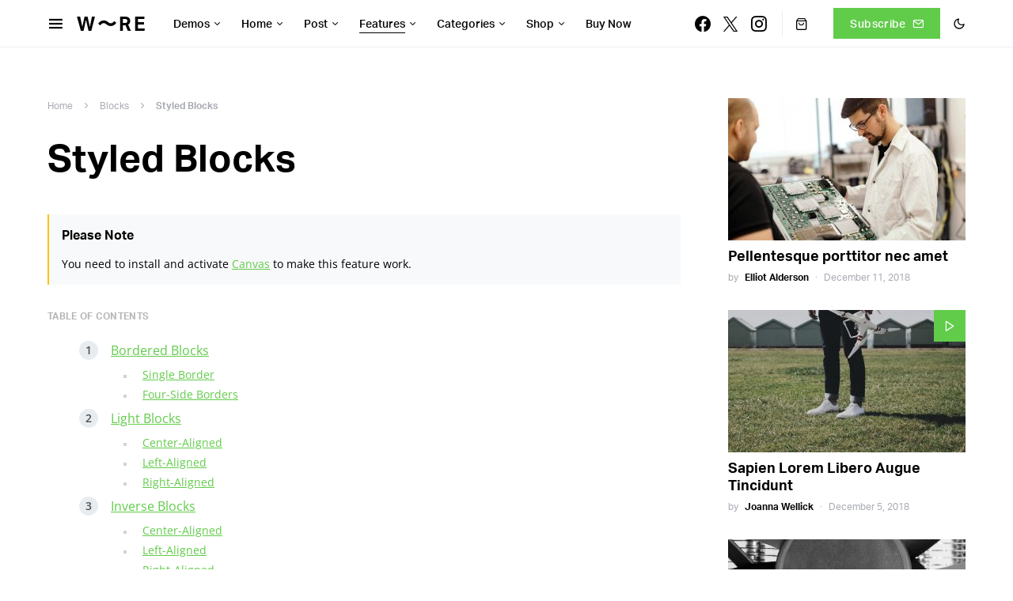

--- FILE ---
content_type: text/html; charset=UTF-8
request_url: https://squaretypetheme.com/wire/blocks/styled-blocks/
body_size: 30418
content:
<!doctype html>
<html lang="en-US" class="wf-loading">
<head>
	<meta charset="UTF-8" />
	<meta name="viewport" content="width=device-width, initial-scale=1" />
	<link rel="profile" href="https://gmpg.org/xfn/11" />
	<meta name='robots' content='index, follow, max-image-preview:large, max-snippet:-1, max-video-preview:-1' />
	<style>img:is([sizes="auto" i], [sizes^="auto," i]) { contain-intrinsic-size: 3000px 1500px }</style>
	
	<!-- This site is optimized with the Yoast SEO plugin v25.3 - https://yoast.com/wordpress/plugins/seo/ -->
	<title>Styled Blocks - W〜re</title>
	<link rel="canonical" href="https://squaretypetheme.com/wire/blocks/styled-blocks/" />
	<meta property="og:locale" content="en_US" />
	<meta property="og:type" content="article" />
	<meta property="og:title" content="Styled Blocks - W〜re" />
	<meta property="og:description" content="Bordered Blocks Integer nullam rhoncus metus a consequat ante donec magnis massa consectetuer ridiculus dis. Dolor porttitor eu.&hellip;" />
	<meta property="og:url" content="https://squaretypetheme.com/wire/blocks/styled-blocks/" />
	<meta property="og:site_name" content="W〜re" />
	<meta property="article:modified_time" content="2019-12-25T09:41:40+00:00" />
	<meta name="twitter:card" content="summary_large_image" />
	<meta name="twitter:label1" content="Est. reading time" />
	<meta name="twitter:data1" content="17 minutes" />
	<meta name="twitter:label2" content="Written by" />
	<meta name="twitter:data2" content="codesupplyco" />
	<script type="application/ld+json" class="yoast-schema-graph">{"@context":"https://schema.org","@graph":[{"@type":"WebPage","@id":"https://squaretypetheme.com/wire/blocks/styled-blocks/","url":"https://squaretypetheme.com/wire/blocks/styled-blocks/","name":"Styled Blocks - W〜re","isPartOf":{"@id":"https://squaretypetheme.com/wire/#website"},"datePublished":"2019-12-25T09:27:24+00:00","dateModified":"2019-12-25T09:41:40+00:00","breadcrumb":{"@id":"https://squaretypetheme.com/wire/blocks/styled-blocks/#breadcrumb"},"inLanguage":"en-US","potentialAction":[{"@type":"ReadAction","target":["https://squaretypetheme.com/wire/blocks/styled-blocks/"]}]},{"@type":"BreadcrumbList","@id":"https://squaretypetheme.com/wire/blocks/styled-blocks/#breadcrumb","itemListElement":[{"@type":"ListItem","position":1,"name":"Home","item":"https://squaretypetheme.com/wire/"},{"@type":"ListItem","position":2,"name":"Blocks","item":"https://squaretypetheme.com/wire/blocks/"},{"@type":"ListItem","position":3,"name":"Styled Blocks"}]},{"@type":"WebSite","@id":"https://squaretypetheme.com/wire/#website","url":"https://squaretypetheme.com/wire/","name":"W〜re","description":"Squaretype Theme Demo","potentialAction":[{"@type":"SearchAction","target":{"@type":"EntryPoint","urlTemplate":"https://squaretypetheme.com/wire/?s={search_term_string}"},"query-input":{"@type":"PropertyValueSpecification","valueRequired":true,"valueName":"search_term_string"}}],"inLanguage":"en-US"}]}</script>
	<!-- / Yoast SEO plugin. -->


<link rel="alternate" type="application/rss+xml" title="W〜re &raquo; Feed" href="https://squaretypetheme.com/wire/feed/" />
<link rel="alternate" type="application/rss+xml" title="W〜re &raquo; Comments Feed" href="https://squaretypetheme.com/wire/comments/feed/" />
			<link rel="preload" href="https://squaretypetheme.com/wire/wp-content/plugins/canvas/assets/fonts/canvas-icons.woff" as="font" type="font/woff" crossorigin>
			<script>
window._wpemojiSettings = {"baseUrl":"https:\/\/s.w.org\/images\/core\/emoji\/15.1.0\/72x72\/","ext":".png","svgUrl":"https:\/\/s.w.org\/images\/core\/emoji\/15.1.0\/svg\/","svgExt":".svg","source":{"concatemoji":"https:\/\/squaretypetheme.com\/wire\/wp-includes\/js\/wp-emoji-release.min.js?ver=6.8.1"}};
/*! This file is auto-generated */
!function(i,n){var o,s,e;function c(e){try{var t={supportTests:e,timestamp:(new Date).valueOf()};sessionStorage.setItem(o,JSON.stringify(t))}catch(e){}}function p(e,t,n){e.clearRect(0,0,e.canvas.width,e.canvas.height),e.fillText(t,0,0);var t=new Uint32Array(e.getImageData(0,0,e.canvas.width,e.canvas.height).data),r=(e.clearRect(0,0,e.canvas.width,e.canvas.height),e.fillText(n,0,0),new Uint32Array(e.getImageData(0,0,e.canvas.width,e.canvas.height).data));return t.every(function(e,t){return e===r[t]})}function u(e,t,n){switch(t){case"flag":return n(e,"\ud83c\udff3\ufe0f\u200d\u26a7\ufe0f","\ud83c\udff3\ufe0f\u200b\u26a7\ufe0f")?!1:!n(e,"\ud83c\uddfa\ud83c\uddf3","\ud83c\uddfa\u200b\ud83c\uddf3")&&!n(e,"\ud83c\udff4\udb40\udc67\udb40\udc62\udb40\udc65\udb40\udc6e\udb40\udc67\udb40\udc7f","\ud83c\udff4\u200b\udb40\udc67\u200b\udb40\udc62\u200b\udb40\udc65\u200b\udb40\udc6e\u200b\udb40\udc67\u200b\udb40\udc7f");case"emoji":return!n(e,"\ud83d\udc26\u200d\ud83d\udd25","\ud83d\udc26\u200b\ud83d\udd25")}return!1}function f(e,t,n){var r="undefined"!=typeof WorkerGlobalScope&&self instanceof WorkerGlobalScope?new OffscreenCanvas(300,150):i.createElement("canvas"),a=r.getContext("2d",{willReadFrequently:!0}),o=(a.textBaseline="top",a.font="600 32px Arial",{});return e.forEach(function(e){o[e]=t(a,e,n)}),o}function t(e){var t=i.createElement("script");t.src=e,t.defer=!0,i.head.appendChild(t)}"undefined"!=typeof Promise&&(o="wpEmojiSettingsSupports",s=["flag","emoji"],n.supports={everything:!0,everythingExceptFlag:!0},e=new Promise(function(e){i.addEventListener("DOMContentLoaded",e,{once:!0})}),new Promise(function(t){var n=function(){try{var e=JSON.parse(sessionStorage.getItem(o));if("object"==typeof e&&"number"==typeof e.timestamp&&(new Date).valueOf()<e.timestamp+604800&&"object"==typeof e.supportTests)return e.supportTests}catch(e){}return null}();if(!n){if("undefined"!=typeof Worker&&"undefined"!=typeof OffscreenCanvas&&"undefined"!=typeof URL&&URL.createObjectURL&&"undefined"!=typeof Blob)try{var e="postMessage("+f.toString()+"("+[JSON.stringify(s),u.toString(),p.toString()].join(",")+"));",r=new Blob([e],{type:"text/javascript"}),a=new Worker(URL.createObjectURL(r),{name:"wpTestEmojiSupports"});return void(a.onmessage=function(e){c(n=e.data),a.terminate(),t(n)})}catch(e){}c(n=f(s,u,p))}t(n)}).then(function(e){for(var t in e)n.supports[t]=e[t],n.supports.everything=n.supports.everything&&n.supports[t],"flag"!==t&&(n.supports.everythingExceptFlag=n.supports.everythingExceptFlag&&n.supports[t]);n.supports.everythingExceptFlag=n.supports.everythingExceptFlag&&!n.supports.flag,n.DOMReady=!1,n.readyCallback=function(){n.DOMReady=!0}}).then(function(){return e}).then(function(){var e;n.supports.everything||(n.readyCallback(),(e=n.source||{}).concatemoji?t(e.concatemoji):e.wpemoji&&e.twemoji&&(t(e.twemoji),t(e.wpemoji)))}))}((window,document),window._wpemojiSettings);
</script>
<link rel='stylesheet' id='post-views-counter-frontend-css' href='https://squaretypetheme.com/wire/wp-content/plugins/post-views-counter/css/frontend.min.css?ver=1.5.5' media='all' />
<link rel='stylesheet' id='canvas-css' href='https://squaretypetheme.com/wire/wp-content/plugins/canvas/assets/css/canvas.css?ver=2.5.1' media='all' />
<link rel='alternate stylesheet' id='powerkit-icons-css' href='https://squaretypetheme.com/wire/wp-content/plugins/powerkit/assets/fonts/powerkit-icons.woff?ver=3.0.1' as='font' type='font/wof' crossorigin />
<link rel='stylesheet' id='powerkit-css' href='https://squaretypetheme.com/wire/wp-content/plugins/powerkit/assets/css/powerkit.css?ver=3.0.1' media='all' />
<style id='wp-emoji-styles-inline-css'>

	img.wp-smiley, img.emoji {
		display: inline !important;
		border: none !important;
		box-shadow: none !important;
		height: 1em !important;
		width: 1em !important;
		margin: 0 0.07em !important;
		vertical-align: -0.1em !important;
		background: none !important;
		padding: 0 !important;
	}
</style>
<link rel='stylesheet' id='wp-block-library-css' href='https://squaretypetheme.com/wire/wp-includes/css/dist/block-library/style.min.css?ver=6.8.1' media='all' />
<style id='classic-theme-styles-inline-css'>
/*! This file is auto-generated */
.wp-block-button__link{color:#fff;background-color:#32373c;border-radius:9999px;box-shadow:none;text-decoration:none;padding:calc(.667em + 2px) calc(1.333em + 2px);font-size:1.125em}.wp-block-file__button{background:#32373c;color:#fff;text-decoration:none}
</style>
<style id='co-authors-plus-coauthors-style-inline-css'>
.wp-block-co-authors-plus-coauthors.is-layout-flow [class*=wp-block-co-authors-plus]{display:inline}

</style>
<style id='co-authors-plus-avatar-style-inline-css'>
.wp-block-co-authors-plus-avatar :where(img){height:auto;max-width:100%;vertical-align:bottom}.wp-block-co-authors-plus-coauthors.is-layout-flow .wp-block-co-authors-plus-avatar :where(img){vertical-align:middle}.wp-block-co-authors-plus-avatar:is(.alignleft,.alignright){display:table}.wp-block-co-authors-plus-avatar.aligncenter{display:table;margin-inline:auto}

</style>
<style id='co-authors-plus-image-style-inline-css'>
.wp-block-co-authors-plus-image{margin-bottom:0}.wp-block-co-authors-plus-image :where(img){height:auto;max-width:100%;vertical-align:bottom}.wp-block-co-authors-plus-coauthors.is-layout-flow .wp-block-co-authors-plus-image :where(img){vertical-align:middle}.wp-block-co-authors-plus-image:is(.alignfull,.alignwide) :where(img){width:100%}.wp-block-co-authors-plus-image:is(.alignleft,.alignright){display:table}.wp-block-co-authors-plus-image.aligncenter{display:table;margin-inline:auto}

</style>
<link rel='stylesheet' id='wc-blocks-vendors-style-css' href='https://squaretypetheme.com/wire/wp-content/plugins/woocommerce/packages/woocommerce-blocks/build/wc-blocks-vendors-style.css?ver=5.7.2' media='all' />
<link rel='stylesheet' id='wc-blocks-style-css' href='https://squaretypetheme.com/wire/wp-content/plugins/woocommerce/packages/woocommerce-blocks/build/wc-blocks-style.css?ver=5.7.2' media='all' />
<link rel='stylesheet' id='canvas-block-alert-style-css' href='https://squaretypetheme.com/wire/wp-content/plugins/canvas/components/basic-elements/block-alert/block.css?ver=1750234942' media='all' />
<link rel='stylesheet' id='canvas-block-progress-style-css' href='https://squaretypetheme.com/wire/wp-content/plugins/canvas/components/basic-elements/block-progress/block.css?ver=1750234942' media='all' />
<link rel='stylesheet' id='canvas-block-collapsibles-style-css' href='https://squaretypetheme.com/wire/wp-content/plugins/canvas/components/basic-elements/block-collapsibles/block.css?ver=1750234942' media='all' />
<link rel='stylesheet' id='canvas-block-tabs-style-css' href='https://squaretypetheme.com/wire/wp-content/plugins/canvas/components/basic-elements/block-tabs/block.css?ver=1750234942' media='all' />
<link rel='stylesheet' id='canvas-block-section-heading-style-css' href='https://squaretypetheme.com/wire/wp-content/plugins/canvas/components/basic-elements/block-section-heading/block.css?ver=1750234942' media='all' />
<link rel='stylesheet' id='canvas-block-row-style-css' href='https://squaretypetheme.com/wire/wp-content/plugins/canvas/components/layout-blocks/block-row/block-row.css?ver=1750234942' media='all' />
<link rel='stylesheet' id='canvas-block-posts-style-css' href='https://squaretypetheme.com/wire/wp-content/plugins/canvas/components/posts/block-posts/block-posts.css?ver=1750234942' media='all' />
<link rel='stylesheet' id='canvas-justified-gallery-block-style-css' href='https://squaretypetheme.com/wire/wp-content/plugins/canvas/components/justified-gallery/block/block-justified-gallery.css?ver=1750234942' media='all' />
<link rel='stylesheet' id='canvas-slider-gallery-block-style-css' href='https://squaretypetheme.com/wire/wp-content/plugins/canvas/components/slider-gallery/block/block-slider-gallery.css?ver=1750234942' media='all' />
<link rel='stylesheet' id='canvas-block-posts-sidebar-css' href='https://squaretypetheme.com/wire/wp-content/plugins/canvas/components/posts/block-posts-sidebar/block-posts-sidebar.css?ver=1750234942' media='all' />
<style id='global-styles-inline-css'>
:root{--wp--preset--aspect-ratio--square: 1;--wp--preset--aspect-ratio--4-3: 4/3;--wp--preset--aspect-ratio--3-4: 3/4;--wp--preset--aspect-ratio--3-2: 3/2;--wp--preset--aspect-ratio--2-3: 2/3;--wp--preset--aspect-ratio--16-9: 16/9;--wp--preset--aspect-ratio--9-16: 9/16;--wp--preset--color--black: #000000;--wp--preset--color--cyan-bluish-gray: #abb8c3;--wp--preset--color--white: #FFFFFF;--wp--preset--color--pale-pink: #f78da7;--wp--preset--color--vivid-red: #ce2e2e;--wp--preset--color--luminous-vivid-orange: #ff6900;--wp--preset--color--luminous-vivid-amber: #fcb902;--wp--preset--color--light-green-cyan: #7bdcb5;--wp--preset--color--vivid-green-cyan: #01d083;--wp--preset--color--pale-cyan-blue: #8ed1fc;--wp--preset--color--vivid-cyan-blue: #0693e3;--wp--preset--color--vivid-purple: #9b51e0;--wp--preset--color--secondary: #818181;--wp--preset--color--gray-50: #f8f9fa;--wp--preset--color--gray-100: #f8f9fb;--wp--preset--color--gray-200: #e9ecef;--wp--preset--gradient--vivid-cyan-blue-to-vivid-purple: linear-gradient(135deg,rgba(6,147,227,1) 0%,rgb(155,81,224) 100%);--wp--preset--gradient--light-green-cyan-to-vivid-green-cyan: linear-gradient(135deg,rgb(122,220,180) 0%,rgb(0,208,130) 100%);--wp--preset--gradient--luminous-vivid-amber-to-luminous-vivid-orange: linear-gradient(135deg,rgba(252,185,0,1) 0%,rgba(255,105,0,1) 100%);--wp--preset--gradient--luminous-vivid-orange-to-vivid-red: linear-gradient(135deg,rgba(255,105,0,1) 0%,rgb(207,46,46) 100%);--wp--preset--gradient--very-light-gray-to-cyan-bluish-gray: linear-gradient(135deg,rgb(238,238,238) 0%,rgb(169,184,195) 100%);--wp--preset--gradient--cool-to-warm-spectrum: linear-gradient(135deg,rgb(74,234,220) 0%,rgb(151,120,209) 20%,rgb(207,42,186) 40%,rgb(238,44,130) 60%,rgb(251,105,98) 80%,rgb(254,248,76) 100%);--wp--preset--gradient--blush-light-purple: linear-gradient(135deg,rgb(255,206,236) 0%,rgb(152,150,240) 100%);--wp--preset--gradient--blush-bordeaux: linear-gradient(135deg,rgb(254,205,165) 0%,rgb(254,45,45) 50%,rgb(107,0,62) 100%);--wp--preset--gradient--luminous-dusk: linear-gradient(135deg,rgb(255,203,112) 0%,rgb(199,81,192) 50%,rgb(65,88,208) 100%);--wp--preset--gradient--pale-ocean: linear-gradient(135deg,rgb(255,245,203) 0%,rgb(182,227,212) 50%,rgb(51,167,181) 100%);--wp--preset--gradient--electric-grass: linear-gradient(135deg,rgb(202,248,128) 0%,rgb(113,206,126) 100%);--wp--preset--gradient--midnight: linear-gradient(135deg,rgb(2,3,129) 0%,rgb(40,116,252) 100%);--wp--preset--font-size--small: 13px;--wp--preset--font-size--medium: 20px;--wp--preset--font-size--large: 36px;--wp--preset--font-size--x-large: 42px;--wp--preset--spacing--20: 0.44rem;--wp--preset--spacing--30: 0.67rem;--wp--preset--spacing--40: 1rem;--wp--preset--spacing--50: 1.5rem;--wp--preset--spacing--60: 2.25rem;--wp--preset--spacing--70: 3.38rem;--wp--preset--spacing--80: 5.06rem;--wp--preset--shadow--natural: 6px 6px 9px rgba(0, 0, 0, 0.2);--wp--preset--shadow--deep: 12px 12px 50px rgba(0, 0, 0, 0.4);--wp--preset--shadow--sharp: 6px 6px 0px rgba(0, 0, 0, 0.2);--wp--preset--shadow--outlined: 6px 6px 0px -3px rgba(255, 255, 255, 1), 6px 6px rgba(0, 0, 0, 1);--wp--preset--shadow--crisp: 6px 6px 0px rgba(0, 0, 0, 1);}:where(.is-layout-flex){gap: 0.5em;}:where(.is-layout-grid){gap: 0.5em;}body .is-layout-flex{display: flex;}.is-layout-flex{flex-wrap: wrap;align-items: center;}.is-layout-flex > :is(*, div){margin: 0;}body .is-layout-grid{display: grid;}.is-layout-grid > :is(*, div){margin: 0;}:where(.wp-block-columns.is-layout-flex){gap: 2em;}:where(.wp-block-columns.is-layout-grid){gap: 2em;}:where(.wp-block-post-template.is-layout-flex){gap: 1.25em;}:where(.wp-block-post-template.is-layout-grid){gap: 1.25em;}.has-black-color{color: var(--wp--preset--color--black) !important;}.has-cyan-bluish-gray-color{color: var(--wp--preset--color--cyan-bluish-gray) !important;}.has-white-color{color: var(--wp--preset--color--white) !important;}.has-pale-pink-color{color: var(--wp--preset--color--pale-pink) !important;}.has-vivid-red-color{color: var(--wp--preset--color--vivid-red) !important;}.has-luminous-vivid-orange-color{color: var(--wp--preset--color--luminous-vivid-orange) !important;}.has-luminous-vivid-amber-color{color: var(--wp--preset--color--luminous-vivid-amber) !important;}.has-light-green-cyan-color{color: var(--wp--preset--color--light-green-cyan) !important;}.has-vivid-green-cyan-color{color: var(--wp--preset--color--vivid-green-cyan) !important;}.has-pale-cyan-blue-color{color: var(--wp--preset--color--pale-cyan-blue) !important;}.has-vivid-cyan-blue-color{color: var(--wp--preset--color--vivid-cyan-blue) !important;}.has-vivid-purple-color{color: var(--wp--preset--color--vivid-purple) !important;}.has-black-background-color{background-color: var(--wp--preset--color--black) !important;}.has-cyan-bluish-gray-background-color{background-color: var(--wp--preset--color--cyan-bluish-gray) !important;}.has-white-background-color{background-color: var(--wp--preset--color--white) !important;}.has-pale-pink-background-color{background-color: var(--wp--preset--color--pale-pink) !important;}.has-vivid-red-background-color{background-color: var(--wp--preset--color--vivid-red) !important;}.has-luminous-vivid-orange-background-color{background-color: var(--wp--preset--color--luminous-vivid-orange) !important;}.has-luminous-vivid-amber-background-color{background-color: var(--wp--preset--color--luminous-vivid-amber) !important;}.has-light-green-cyan-background-color{background-color: var(--wp--preset--color--light-green-cyan) !important;}.has-vivid-green-cyan-background-color{background-color: var(--wp--preset--color--vivid-green-cyan) !important;}.has-pale-cyan-blue-background-color{background-color: var(--wp--preset--color--pale-cyan-blue) !important;}.has-vivid-cyan-blue-background-color{background-color: var(--wp--preset--color--vivid-cyan-blue) !important;}.has-vivid-purple-background-color{background-color: var(--wp--preset--color--vivid-purple) !important;}.has-black-border-color{border-color: var(--wp--preset--color--black) !important;}.has-cyan-bluish-gray-border-color{border-color: var(--wp--preset--color--cyan-bluish-gray) !important;}.has-white-border-color{border-color: var(--wp--preset--color--white) !important;}.has-pale-pink-border-color{border-color: var(--wp--preset--color--pale-pink) !important;}.has-vivid-red-border-color{border-color: var(--wp--preset--color--vivid-red) !important;}.has-luminous-vivid-orange-border-color{border-color: var(--wp--preset--color--luminous-vivid-orange) !important;}.has-luminous-vivid-amber-border-color{border-color: var(--wp--preset--color--luminous-vivid-amber) !important;}.has-light-green-cyan-border-color{border-color: var(--wp--preset--color--light-green-cyan) !important;}.has-vivid-green-cyan-border-color{border-color: var(--wp--preset--color--vivid-green-cyan) !important;}.has-pale-cyan-blue-border-color{border-color: var(--wp--preset--color--pale-cyan-blue) !important;}.has-vivid-cyan-blue-border-color{border-color: var(--wp--preset--color--vivid-cyan-blue) !important;}.has-vivid-purple-border-color{border-color: var(--wp--preset--color--vivid-purple) !important;}.has-vivid-cyan-blue-to-vivid-purple-gradient-background{background: var(--wp--preset--gradient--vivid-cyan-blue-to-vivid-purple) !important;}.has-light-green-cyan-to-vivid-green-cyan-gradient-background{background: var(--wp--preset--gradient--light-green-cyan-to-vivid-green-cyan) !important;}.has-luminous-vivid-amber-to-luminous-vivid-orange-gradient-background{background: var(--wp--preset--gradient--luminous-vivid-amber-to-luminous-vivid-orange) !important;}.has-luminous-vivid-orange-to-vivid-red-gradient-background{background: var(--wp--preset--gradient--luminous-vivid-orange-to-vivid-red) !important;}.has-very-light-gray-to-cyan-bluish-gray-gradient-background{background: var(--wp--preset--gradient--very-light-gray-to-cyan-bluish-gray) !important;}.has-cool-to-warm-spectrum-gradient-background{background: var(--wp--preset--gradient--cool-to-warm-spectrum) !important;}.has-blush-light-purple-gradient-background{background: var(--wp--preset--gradient--blush-light-purple) !important;}.has-blush-bordeaux-gradient-background{background: var(--wp--preset--gradient--blush-bordeaux) !important;}.has-luminous-dusk-gradient-background{background: var(--wp--preset--gradient--luminous-dusk) !important;}.has-pale-ocean-gradient-background{background: var(--wp--preset--gradient--pale-ocean) !important;}.has-electric-grass-gradient-background{background: var(--wp--preset--gradient--electric-grass) !important;}.has-midnight-gradient-background{background: var(--wp--preset--gradient--midnight) !important;}.has-small-font-size{font-size: var(--wp--preset--font-size--small) !important;}.has-medium-font-size{font-size: var(--wp--preset--font-size--medium) !important;}.has-large-font-size{font-size: var(--wp--preset--font-size--large) !important;}.has-x-large-font-size{font-size: var(--wp--preset--font-size--x-large) !important;}
:where(.wp-block-post-template.is-layout-flex){gap: 1.25em;}:where(.wp-block-post-template.is-layout-grid){gap: 1.25em;}
:where(.wp-block-columns.is-layout-flex){gap: 2em;}:where(.wp-block-columns.is-layout-grid){gap: 2em;}
:root :where(.wp-block-pullquote){font-size: 1.5em;line-height: 1.6;}
</style>
<link rel='stylesheet' id='absolute-reviews-css' href='https://squaretypetheme.com/wire/wp-content/plugins/absolute-reviews/public/css/absolute-reviews-public.css?ver=1.1.6' media='all' />
<link rel='stylesheet' id='advanced-popups-css' href='https://squaretypetheme.com/wire/wp-content/plugins/advanced-popups/public/css/advanced-popups-public.css?ver=1.2.2' media='all' />
<link rel='stylesheet' id='canvas-block-heading-style-css' href='https://squaretypetheme.com/wire/wp-content/plugins/canvas/components/content-formatting/block-heading/block.css?ver=1750234942' media='all' />
<link rel='stylesheet' id='canvas-block-list-style-css' href='https://squaretypetheme.com/wire/wp-content/plugins/canvas/components/content-formatting/block-list/block.css?ver=1750234942' media='all' />
<link rel='stylesheet' id='canvas-block-paragraph-style-css' href='https://squaretypetheme.com/wire/wp-content/plugins/canvas/components/content-formatting/block-paragraph/block.css?ver=1750234942' media='all' />
<link rel='stylesheet' id='canvas-block-separator-style-css' href='https://squaretypetheme.com/wire/wp-content/plugins/canvas/components/content-formatting/block-separator/block.css?ver=1750234942' media='all' />
<link rel='stylesheet' id='canvas-block-group-style-css' href='https://squaretypetheme.com/wire/wp-content/plugins/canvas/components/basic-elements/block-group/block.css?ver=1750234942' media='all' />
<link rel='stylesheet' id='canvas-block-cover-style-css' href='https://squaretypetheme.com/wire/wp-content/plugins/canvas/components/basic-elements/block-cover/block.css?ver=1750234942' media='all' />
<link rel='stylesheet' id='powerkit-author-box-css' href='https://squaretypetheme.com/wire/wp-content/plugins/powerkit/modules/author-box/public/css/public-powerkit-author-box.css?ver=3.0.1' media='all' />
<link rel='stylesheet' id='powerkit-basic-elements-css' href='https://squaretypetheme.com/wire/wp-content/plugins/powerkit/modules/basic-elements/public/css/public-powerkit-basic-elements.css?ver=3.0.1' media='screen' />
<link rel='stylesheet' id='powerkit-coming-soon-css' href='https://squaretypetheme.com/wire/wp-content/plugins/powerkit/modules/coming-soon/public/css/public-powerkit-coming-soon.css?ver=3.0.1' media='all' />
<link rel='stylesheet' id='powerkit-content-formatting-css' href='https://squaretypetheme.com/wire/wp-content/plugins/powerkit/modules/content-formatting/public/css/public-powerkit-content-formatting.css?ver=3.0.1' media='all' />
<link rel='stylesheet' id='powerkit-сontributors-css' href='https://squaretypetheme.com/wire/wp-content/plugins/powerkit/modules/contributors/public/css/public-powerkit-contributors.css?ver=3.0.1' media='all' />
<link rel='stylesheet' id='powerkit-facebook-css' href='https://squaretypetheme.com/wire/wp-content/plugins/powerkit/modules/facebook/public/css/public-powerkit-facebook.css?ver=3.0.1' media='all' />
<link rel='stylesheet' id='powerkit-featured-categories-css' href='https://squaretypetheme.com/wire/wp-content/plugins/powerkit/modules/featured-categories/public/css/public-powerkit-featured-categories.css?ver=3.0.1' media='all' />
<link rel='stylesheet' id='powerkit-inline-posts-css' href='https://squaretypetheme.com/wire/wp-content/plugins/powerkit/modules/inline-posts/public/css/public-powerkit-inline-posts.css?ver=3.0.1' media='all' />
<link rel='stylesheet' id='powerkit-instagram-css' href='https://squaretypetheme.com/wire/wp-content/plugins/powerkit/modules/instagram/public/css/public-powerkit-instagram.css?ver=3.0.1' media='all' />
<link rel='stylesheet' id='powerkit-justified-gallery-css' href='https://squaretypetheme.com/wire/wp-content/plugins/powerkit/modules/justified-gallery/public/css/public-powerkit-justified-gallery.css?ver=3.0.1' media='all' />
<link rel='stylesheet' id='powerkit-lazyload-css' href='https://squaretypetheme.com/wire/wp-content/plugins/powerkit/modules/lazyload/public/css/public-powerkit-lazyload.css?ver=3.0.1' media='all' />
<link rel='stylesheet' id='glightbox-css' href='https://squaretypetheme.com/wire/wp-content/plugins/powerkit/modules/lightbox/public/css/glightbox.min.css?ver=3.0.1' media='all' />
<link rel='stylesheet' id='powerkit-lightbox-css' href='https://squaretypetheme.com/wire/wp-content/plugins/powerkit/modules/lightbox/public/css/public-powerkit-lightbox.css?ver=3.0.1' media='all' />
<link rel='stylesheet' id='powerkit-opt-in-forms-css' href='https://squaretypetheme.com/wire/wp-content/plugins/powerkit/modules/opt-in-forms/public/css/public-powerkit-opt-in-forms.css?ver=3.0.1' media='all' />
<link rel='stylesheet' id='powerkit-pinterest-css' href='https://squaretypetheme.com/wire/wp-content/plugins/powerkit/modules/pinterest/public/css/public-powerkit-pinterest.css?ver=3.0.1' media='all' />
<link rel='stylesheet' id='powerkit-scroll-to-top-css' href='https://squaretypetheme.com/wire/wp-content/plugins/powerkit/modules/scroll-to-top/public/css/public-powerkit-scroll-to-top.css?ver=3.0.1' media='all' />
<link rel='stylesheet' id='powerkit-share-buttons-css' href='https://squaretypetheme.com/wire/wp-content/plugins/powerkit/modules/share-buttons/public/css/public-powerkit-share-buttons.css?ver=3.0.1' media='all' />
<link rel='stylesheet' id='powerkit-slider-gallery-css' href='https://squaretypetheme.com/wire/wp-content/plugins/powerkit/modules/slider-gallery/public/css/public-powerkit-slider-gallery.css?ver=3.0.1' media='all' />
<link rel='stylesheet' id='powerkit-social-links-css' href='https://squaretypetheme.com/wire/wp-content/plugins/powerkit/modules/social-links/public/css/public-powerkit-social-links.css?ver=3.0.1' media='all' />
<link rel='stylesheet' id='powerkit-table-of-contents-css' href='https://squaretypetheme.com/wire/wp-content/plugins/powerkit/modules/table-of-contents/public/css/public-powerkit-table-of-contents.css?ver=3.0.1' media='all' />
<link rel='stylesheet' id='powerkit-twitter-css' href='https://squaretypetheme.com/wire/wp-content/plugins/powerkit/modules/twitter/public/css/public-powerkit-twitter.css?ver=3.0.1' media='all' />
<link rel='stylesheet' id='powerkit-widget-about-css' href='https://squaretypetheme.com/wire/wp-content/plugins/powerkit/modules/widget-about/public/css/public-powerkit-widget-about.css?ver=3.0.1' media='all' />
<link rel='stylesheet' id='magnific-popup-css' href='https://squaretypetheme.com/wire/wp-content/themes/squaretype/css/magnific-popup.css?ver=3.1.1' media='all' />
<link rel='stylesheet' id='sight-css' href='https://squaretypetheme.com/wire/wp-content/plugins/sight/render/css/sight.css?ver=1750234975' media='all' />
<link rel='stylesheet' id='sight-common-css' href='https://squaretypetheme.com/wire/wp-content/plugins/sight/render/css/sight-common.css?ver=1750234975' media='all' />
<link rel='stylesheet' id='sight-lightbox-css' href='https://squaretypetheme.com/wire/wp-content/plugins/sight/render/css/sight-lightbox.css?ver=1750234975' media='all' />
<link rel='stylesheet' id='woocommerce-layout-css' href='https://squaretypetheme.com/wire/wp-content/plugins/woocommerce/assets/css/woocommerce-layout.css?ver=5.7.2' media='all' />
<link rel='stylesheet' id='woocommerce-smallscreen-css' href='https://squaretypetheme.com/wire/wp-content/plugins/woocommerce/assets/css/woocommerce-smallscreen.css?ver=5.7.2' media='only screen and (max-width: 768px)' />
<link rel='stylesheet' id='woocommerce-general-css' href='https://squaretypetheme.com/wire/wp-content/plugins/woocommerce/assets/css/woocommerce.css?ver=5.7.2' media='all' />
<style id='woocommerce-inline-inline-css'>
.woocommerce form .form-row .required { visibility: visible; }
</style>
<link rel='stylesheet' id='csco-styles-css' href='https://squaretypetheme.com/wire/wp-content/themes/squaretype/style.css?ver=3.1.1' media='all' />
<style id='csco-styles-inline-css'>
.searchwp-live-search-no-min-chars:after { content: "Continue typing" }
</style>
<link rel='stylesheet' id='csco_css_wc-css' href='https://squaretypetheme.com/wire/wp-content/themes/squaretype/css/woocommerce.css?ver=3.1.1' media='all' />
<link rel='stylesheet' id='searchwp-forms-css' href='https://squaretypetheme.com/wire/wp-content/plugins/searchwp-live-ajax-search/assets/styles/frontend/search-forms.min.css?ver=1.8.6' media='all' />
<link rel='stylesheet' id='searchwp-live-search-css' href='https://squaretypetheme.com/wire/wp-content/plugins/searchwp-live-ajax-search/assets/styles/style.min.css?ver=1.8.6' media='all' />
<style id='searchwp-live-search-inline-css'>
.searchwp-live-search-result .searchwp-live-search-result--title a {
  font-size: 16px;
}
.searchwp-live-search-result .searchwp-live-search-result--price {
  font-size: 14px;
}
.searchwp-live-search-result .searchwp-live-search-result--add-to-cart .button {
  font-size: 14px;
}

</style>
<script src="https://squaretypetheme.com/wire/wp-includes/js/jquery/jquery.min.js?ver=3.7.1" id="jquery-core-js"></script>
<script src="https://squaretypetheme.com/wire/wp-includes/js/jquery/jquery-migrate.min.js?ver=3.4.1" id="jquery-migrate-js"></script>
<script src="https://squaretypetheme.com/wire/wp-content/plugins/advanced-popups/public/js/advanced-popups-public.js?ver=1.2.2" id="advanced-popups-js"></script>
<link rel="EditURI" type="application/rsd+xml" title="RSD" href="https://squaretypetheme.com/wire/xmlrpc.php?rsd" />
<meta name="generator" content="WordPress 6.8.1" />
<meta name="generator" content="WooCommerce 5.7.2" />
<link rel='shortlink' href='https://squaretypetheme.com/wire/?p=2236' />
		<link rel="preload" href="https://squaretypetheme.com/wire/wp-content/plugins/absolute-reviews/fonts/absolute-reviews-icons.woff" as="font" type="font/woff" crossorigin>
				<link rel="preload" href="https://squaretypetheme.com/wire/wp-content/plugins/advanced-popups/fonts/advanced-popups-icons.woff" as="font" type="font/woff" crossorigin>
		
<style media="all" id="canvas-blocks-dynamic-styles">

</style>
	<noscript><style>.woocommerce-product-gallery{ opacity: 1 !important; }</style></noscript>
	<!-- There is no amphtml version available for this URL. -->		<style id="wp-custom-css">
			.menu-item-577 .menu-item > a {
	justify-content: space-between;
}
.menu-item-577 .menu-item .pk-badge {
	margin-left: .5rem !important;
	margin-right: 0 !important;
}		</style>
		<style id="kirki-inline-styles">:root, [data-scheme="default"]{--cs-color-accent:#61CC4A;--cs-color-link:#61CC4A;--cs-color-overlay-background:rgba(10,10,10,0.3);}.woocommerce ul.products .wc-overlay-background:after{background-color:rgba(0,0,0,0.43);}:root, [data-site-scheme="default"]{--cs-color-navbar-background:#FFFFFF;--cs-color-submenu-background:#ffffff;--cs-color-title-block:#b5b5b5;--cs-color-hero-list-background:rgba(0,0,0,0.75);}[data-scheme="dark"]{--cs-color-accent:#000000;--cs-color-link:#858585;--cs-color-overlay-background:rgba(0,0,0,0.25);}[data-site-scheme="dark"]{--cs-color-navbar-background:#1c1c1c;--cs-color-submenu-background:#000000;--cs-color-title-block:#ffffff;--cs-color-hero-list-background:#111111;}button, input[type="button"], input[type="reset"], input[type="submit"], .wp-block-button:not(.is-style-squared) .wp-block-button__link, .button, .pk-button, .pk-scroll-to-top, .cs-overlay .post-categories a, .site-search [type="search"], .subcategories .cs-nav-link, .post-header .pk-share-buttons-wrap .pk-share-buttons-link, .pk-dropcap-borders:first-letter, .pk-dropcap-bg-inverse:first-letter, .pk-dropcap-bg-light:first-letter, .widget-area .pk-subscribe-with-name input[type="text"], .widget-area .pk-subscribe-with-name button, .widget-area .pk-subscribe-with-bg input[type="text"], .widget-area .pk-subscribe-with-bg button, .footer-instagram .instagram-username, .adp-popup-type-notification-box .adp-popup-button, .adp-popup-type-notification-bar .adp-popup-button{-webkit-border-radius:0;-moz-border-radius:0;border-radius:0;}.cs-input-group input[type="search"], .pk-subscribe-form-wrap input[type="text"]:first-child{border-top-left-radius:0;border-bottom-left-radius:0;}.widget_product_search .woocommerce-product-search, .widget_product_search .woocommerce-product-search input[type="search"], .woocommerce-checkout input[id="coupon_code"], .woocommerce-cart input[id="coupon_code"], .woocommerce div.product form.cart input.qty, .woocommerce #respond input#submit, .woocommerce a.button, .woocommerce button.button, .woocommerce input.button, .woocommerce #respond input#submit.alt, .woocommerce a.button.alt, .woocommerce button.button.alt, .woocommerce input.button.alt{-webkit-border-radius:0;-moz-border-radius:0;border-radius:0;}.navbar-nav .sub-menu{-webkit-border-radius:0;-moz-border-radius:0;border-radius:0;}.post-media figure, .entry-thumbnail, .cs-post-thumbnail, .pk-overlay-thumbnail, .pk-post-thumbnail, .cs-hero-layout-boxed{-webkit-border-radius:0;-moz-border-radius:0;border-radius:0;}.meta-category .char{-webkit-border-radius:0;-moz-border-radius:0;border-radius:0;}body{font-family:Open Sans;font-size:1rem;font-weight:400;letter-spacing:0px;}.cs-font-primary, button, .button, input[type="button"], input[type="reset"], input[type="submit"], .no-comments, .text-action, .archive-wrap .more-link, .share-total, .nav-links, .comment-reply-link, .post-tags .title-tags, .post-sidebar-tags a, .meta-category a, .read-more, .post-prev-next .link-text, .navigation.pagination .nav-links > span, .navigation.pagination .nav-links > a, .subcategories .cs-nav-link, .widget_categories ul li a, .entry-meta-details .pk-share-buttons-count, .entry-meta-details .pk-share-buttons-label, .pk-font-primary, .navbar-dropdown-btn-follow, .footer-instagram .instagram-username, .navbar-follow-instagram .navbar-follow-text, .navbar-follow-youtube .navbar-follow-text, .navbar-follow-facebook .navbar-follow-text, .pk-twitter-counters .number, .pk-instagram-counters .number, .navbar-follow .navbar-follow-counters .number, .footer-instagram .pk-instagram-username, .sight-portfolio-entry__meta{font-family:"aktiv-grotesk",sans-serif;font-size:0.875rem;font-weight:500;letter-spacing:0.025em;text-transform:capitalize;}.wp-block-button .wp-block-button__link, .abr-review-item .abr-review-name{font-family:"aktiv-grotesk",sans-serif;font-size:0.875rem;font-weight:500;letter-spacing:0.025em;text-transform:capitalize;}.woocommerce #respond input#submit, .woocommerce a.button, .woocommerce button.button, .woocommerce input.button, .woocommerce #respond input#submit.alt, .woocommerce a.button.alt, .woocommerce button.button.alt, .woocommerce input.button.alt, .woocommerce-pagination, .woocommerce nav.woocommerce-pagination .page-numbers li > span, .woocommerce nav.woocommerce-pagination .page-numbers li > a, .woocommerce ul.products li.product .button, .woocommerce li.product .price, .woocommerce div.product .woocommerce-tabs ul.tabs li a, .woocommerce-form__label-for-checkbox span, .wc_payment_method.payment_method_bacs label, .wc_payment_method.payment_method_cheque label{font-family:"aktiv-grotesk",sans-serif;font-size:0.875rem;font-weight:500;letter-spacing:0.025em;text-transform:capitalize;}input[type="text"], input[type="email"], input[type="url"], input[type="password"], input[type="search"], input[type="number"], input[type="tel"], input[type="range"], input[type="date"], input[type="month"], input[type="week"], input[type="time"], input[type="datetime"], input[type="datetime-local"], input[type="color"], select, textarea, label, .cs-font-secondary, .post-meta, .archive-count, .page-subtitle, .site-description, figcaption, .post-tags a, .tagcloud a, .wp-block-image figcaption, .wp-block-audio figcaption, .wp-block-embed figcaption, .wp-block-pullquote cite, .wp-block-pullquote footer, .wp-block-pullquote .wp-block-pullquote__citation, .post-format-icon, .comment-metadata, .says, .logged-in-as, .must-log-in, .wp-caption-text, .widget_rss ul li .rss-date, blockquote cite, .wp-block-quote cite, div[class*="meta-"], span[class*="meta-"], .navbar-brand .tagline, small, .post-sidebar-shares .total-shares, .cs-breadcrumbs, .cs-homepage-category-count, .navbar-follow-counters, .searchwp-live-search-no-results em, .searchwp-live-search-no-min-chars:after, .pk-font-secondary, .pk-instagram-counters, .pk-twitter-counters, .footer-copyright, .pk-instagram-item .pk-instagram-data .pk-meta, .navbar-follow-button .navbar-follow-text, .archive-timeline .entry-date, .archive-wrap .archive-timeline .entry-date span, .cs-video-tools-large .cs-tooltip, .abr-badge-primary{font-family:"aktiv-grotesk",sans-serif;font-size:0.75rem;font-weight:400;letter-spacing:0px;text-transform:none;}.widget_shopping_cart .quantity, .woocommerce .widget_layered_nav_filters ul li a, .woocommerce.widget_layered_nav_filters ul li a, .woocommerce.widget_products ul.product_list_widget li, .woocommerce.widget_recently_viewed_products ul.product_list_widget li, .woocommerce.widget_recent_reviews ul.product_list_widget li, .woocommerce.widget_top_rated_products ul.product_list_widget li, .woocommerce .widget_price_filter .price_slider_amount, .woocommerce .woocommerce-result-count, .woocommerce ul.products li.product .price, .woocommerce .woocommerce-breadcrumb, .woocommerce .product_meta, .woocommerce span.onsale, .woocommerce-page .woocommerce-breadcrumb, .woocommerce-mini-cart__total total, .woocommerce-input-wrapper .select2-selection__rendered, .woocommerce table.shop_table.woocommerce-checkout-review-order-table th, .woocommerce table.shop_table.woocommerce-checkout-review-order-table td{font-family:"aktiv-grotesk",sans-serif;font-size:0.75rem;font-weight:400;letter-spacing:0px;text-transform:none;}.meta-category a .char{font-family:"aktiv-grotesk",sans-serif;font-weight:700;text-transform:uppercase;}.entry-excerpt{font-size:0.875rem;line-height:1.5;}.entry-content{font-family:inherit;font-size:1rem;letter-spacing:inherit;}.woocommerce-tabs .entry-content{font-family:inherit;font-size:1rem;letter-spacing:inherit;}.site-title{font-family:"aktiv-grotesk",sans-serif;font-size:1.5rem;font-weight:700;letter-spacing:0.125em;text-transform:uppercase;}.footer-title{font-family:"aktiv-grotesk",sans-serif;font-size:1.875rem;font-weight:700;letter-spacing:0.125em;text-transform:uppercase;}h1, h2, h3, h4, h5, h6, .h1, .h2, .h3, .h4, .h5, .h6, .comment-author .fn, blockquote, .pk-font-heading, .post-sidebar-date .reader-text, .wp-block-quote, .wp-block-cover .wp-block-cover-image-text, .wp-block-cover .wp-block-cover-text, .wp-block-cover h2, .wp-block-cover-image .wp-block-cover-image-text, .wp-block-cover-image .wp-block-cover-text, .wp-block-cover-image h2, .wp-block-pullquote p, p.has-drop-cap:not(:focus):first-letter, .pk-font-heading, .cnvs-block-tabs .cnvs-block-tabs-button a, .sight-portfolio-area-filter__title, .sight-portfolio-area-filter__list-item a{font-family:"aktiv-grotesk",sans-serif;font-weight:700;letter-spacing:0px;text-transform:none;}.woocommerce ul.cart_list li a, .woocommerce ul.product_list_widget li a, .woocommerce div.product .woocommerce-tabs ul.tabs li, .woocommerce.widget_products span.product-title, .woocommerce.widget_recently_viewed_products span.product-title, .woocommerce.widget_recent_reviews span.product-title, .woocommerce.widget_top_rated_products span.product-title, .woocommerce-loop-product__title, .woocommerce table.shop_table th, .woocommerce-tabs .panel h2, .related.products > h2, .upsells.products > h2{font-family:"aktiv-grotesk",sans-serif;font-weight:700;letter-spacing:0px;text-transform:none;}.title-block, .pk-font-block, .pk-widget-contributors .pk-author-posts > h6, .cnvs-block-section-heading{font-family:"aktiv-grotesk",sans-serif;font-size:0.75rem;font-weight:700;letter-spacing:0.025em;text-transform:uppercase;}.woocommerce .woocommerce-tabs .panel h2, .woocommerce .related.products > h2, .woocommerce .upsells.products > h2 , .woocommerce ul.order_details li, .woocommerce-order-details .woocommerce-order-details__title, .woocommerce-customer-details .woocommerce-column__title, .woocommerce-account .addresses .title h3, .woocommerce-checkout h3, .woocommerce-EditAccountForm legend, .cross-sells > h2, .cart_totals > h2{font-family:"aktiv-grotesk",sans-serif;font-size:0.75rem;font-weight:700;letter-spacing:0.025em;text-transform:uppercase;}.navbar-nav > li > a, .cs-mega-menu-child > a, .widget_archive li, .widget_categories li, .widget_meta li a, .widget_nav_menu .menu > li > a, .widget_pages .page_item a{font-family:"aktiv-grotesk",sans-serif;font-size:0.875rem;font-weight:500;letter-spacing:0px;text-transform:none;}.navbar-nav .sub-menu > li > a, .widget_categories .children li a, .widget_nav_menu .sub-menu > li > a{font-family:"aktiv-grotesk",sans-serif;font-size:0.875rem;font-weight:400;letter-spacing:0px;text-transform:none;}.navbar-primary .navbar-wrap, .navbar-primary .navbar-content{height:60px;}.offcanvas-header{flex:0 0 60px;}.post-sidebar-shares{top:calc( 60px + 20px );}.admin-bar .post-sidebar-shares{top:calc( 60px + 52px );}.header-large .post-sidebar-shares{top:calc( 60px * 2 + 52px );}.header-large.admin-bar .post-sidebar-shares{top:calc( 60px * 2 + 52px );}.footer-subscribe .pk-subscribe-form-wrap .pk-title{font-family:"aktiv-grotesk",sans-serif;font-size:3.75rem;font-weight:700;letter-spacing:-0.025em;line-height:1;text-transform:none;}.cs-hero-layout .cs-overlay-background:after{background-color:rgba(0,0,0,0.43);}@media (max-width: 599px){.pk-subscribe-with-name input[type="text"], .pk-subscribe-with-bg input[type="text"]{-webkit-border-radius:0;-moz-border-radius:0;border-radius:0;}}/* cyrillic-ext */
@font-face {
  font-family: 'Open Sans';
  font-style: italic;
  font-weight: 400;
  font-stretch: 100%;
  font-display: swap;
  src: url(https://squaretypetheme.com/wire/wp-content/fonts/open-sans/memtYaGs126MiZpBA-UFUIcVXSCEkx2cmqvXlWqWtE6F15M.woff2) format('woff2');
  unicode-range: U+0460-052F, U+1C80-1C8A, U+20B4, U+2DE0-2DFF, U+A640-A69F, U+FE2E-FE2F;
}
/* cyrillic */
@font-face {
  font-family: 'Open Sans';
  font-style: italic;
  font-weight: 400;
  font-stretch: 100%;
  font-display: swap;
  src: url(https://squaretypetheme.com/wire/wp-content/fonts/open-sans/memtYaGs126MiZpBA-UFUIcVXSCEkx2cmqvXlWqWvU6F15M.woff2) format('woff2');
  unicode-range: U+0301, U+0400-045F, U+0490-0491, U+04B0-04B1, U+2116;
}
/* greek-ext */
@font-face {
  font-family: 'Open Sans';
  font-style: italic;
  font-weight: 400;
  font-stretch: 100%;
  font-display: swap;
  src: url(https://squaretypetheme.com/wire/wp-content/fonts/open-sans/memtYaGs126MiZpBA-UFUIcVXSCEkx2cmqvXlWqWtU6F15M.woff2) format('woff2');
  unicode-range: U+1F00-1FFF;
}
/* greek */
@font-face {
  font-family: 'Open Sans';
  font-style: italic;
  font-weight: 400;
  font-stretch: 100%;
  font-display: swap;
  src: url(https://squaretypetheme.com/wire/wp-content/fonts/open-sans/memtYaGs126MiZpBA-UFUIcVXSCEkx2cmqvXlWqWuk6F15M.woff2) format('woff2');
  unicode-range: U+0370-0377, U+037A-037F, U+0384-038A, U+038C, U+038E-03A1, U+03A3-03FF;
}
/* hebrew */
@font-face {
  font-family: 'Open Sans';
  font-style: italic;
  font-weight: 400;
  font-stretch: 100%;
  font-display: swap;
  src: url(https://squaretypetheme.com/wire/wp-content/fonts/open-sans/memtYaGs126MiZpBA-UFUIcVXSCEkx2cmqvXlWqWu06F15M.woff2) format('woff2');
  unicode-range: U+0307-0308, U+0590-05FF, U+200C-2010, U+20AA, U+25CC, U+FB1D-FB4F;
}
/* math */
@font-face {
  font-family: 'Open Sans';
  font-style: italic;
  font-weight: 400;
  font-stretch: 100%;
  font-display: swap;
  src: url(https://squaretypetheme.com/wire/wp-content/fonts/open-sans/memtYaGs126MiZpBA-UFUIcVXSCEkx2cmqvXlWqWxU6F15M.woff2) format('woff2');
  unicode-range: U+0302-0303, U+0305, U+0307-0308, U+0310, U+0312, U+0315, U+031A, U+0326-0327, U+032C, U+032F-0330, U+0332-0333, U+0338, U+033A, U+0346, U+034D, U+0391-03A1, U+03A3-03A9, U+03B1-03C9, U+03D1, U+03D5-03D6, U+03F0-03F1, U+03F4-03F5, U+2016-2017, U+2034-2038, U+203C, U+2040, U+2043, U+2047, U+2050, U+2057, U+205F, U+2070-2071, U+2074-208E, U+2090-209C, U+20D0-20DC, U+20E1, U+20E5-20EF, U+2100-2112, U+2114-2115, U+2117-2121, U+2123-214F, U+2190, U+2192, U+2194-21AE, U+21B0-21E5, U+21F1-21F2, U+21F4-2211, U+2213-2214, U+2216-22FF, U+2308-230B, U+2310, U+2319, U+231C-2321, U+2336-237A, U+237C, U+2395, U+239B-23B7, U+23D0, U+23DC-23E1, U+2474-2475, U+25AF, U+25B3, U+25B7, U+25BD, U+25C1, U+25CA, U+25CC, U+25FB, U+266D-266F, U+27C0-27FF, U+2900-2AFF, U+2B0E-2B11, U+2B30-2B4C, U+2BFE, U+3030, U+FF5B, U+FF5D, U+1D400-1D7FF, U+1EE00-1EEFF;
}
/* symbols */
@font-face {
  font-family: 'Open Sans';
  font-style: italic;
  font-weight: 400;
  font-stretch: 100%;
  font-display: swap;
  src: url(https://squaretypetheme.com/wire/wp-content/fonts/open-sans/memtYaGs126MiZpBA-UFUIcVXSCEkx2cmqvXlWqW106F15M.woff2) format('woff2');
  unicode-range: U+0001-000C, U+000E-001F, U+007F-009F, U+20DD-20E0, U+20E2-20E4, U+2150-218F, U+2190, U+2192, U+2194-2199, U+21AF, U+21E6-21F0, U+21F3, U+2218-2219, U+2299, U+22C4-22C6, U+2300-243F, U+2440-244A, U+2460-24FF, U+25A0-27BF, U+2800-28FF, U+2921-2922, U+2981, U+29BF, U+29EB, U+2B00-2BFF, U+4DC0-4DFF, U+FFF9-FFFB, U+10140-1018E, U+10190-1019C, U+101A0, U+101D0-101FD, U+102E0-102FB, U+10E60-10E7E, U+1D2C0-1D2D3, U+1D2E0-1D37F, U+1F000-1F0FF, U+1F100-1F1AD, U+1F1E6-1F1FF, U+1F30D-1F30F, U+1F315, U+1F31C, U+1F31E, U+1F320-1F32C, U+1F336, U+1F378, U+1F37D, U+1F382, U+1F393-1F39F, U+1F3A7-1F3A8, U+1F3AC-1F3AF, U+1F3C2, U+1F3C4-1F3C6, U+1F3CA-1F3CE, U+1F3D4-1F3E0, U+1F3ED, U+1F3F1-1F3F3, U+1F3F5-1F3F7, U+1F408, U+1F415, U+1F41F, U+1F426, U+1F43F, U+1F441-1F442, U+1F444, U+1F446-1F449, U+1F44C-1F44E, U+1F453, U+1F46A, U+1F47D, U+1F4A3, U+1F4B0, U+1F4B3, U+1F4B9, U+1F4BB, U+1F4BF, U+1F4C8-1F4CB, U+1F4D6, U+1F4DA, U+1F4DF, U+1F4E3-1F4E6, U+1F4EA-1F4ED, U+1F4F7, U+1F4F9-1F4FB, U+1F4FD-1F4FE, U+1F503, U+1F507-1F50B, U+1F50D, U+1F512-1F513, U+1F53E-1F54A, U+1F54F-1F5FA, U+1F610, U+1F650-1F67F, U+1F687, U+1F68D, U+1F691, U+1F694, U+1F698, U+1F6AD, U+1F6B2, U+1F6B9-1F6BA, U+1F6BC, U+1F6C6-1F6CF, U+1F6D3-1F6D7, U+1F6E0-1F6EA, U+1F6F0-1F6F3, U+1F6F7-1F6FC, U+1F700-1F7FF, U+1F800-1F80B, U+1F810-1F847, U+1F850-1F859, U+1F860-1F887, U+1F890-1F8AD, U+1F8B0-1F8BB, U+1F8C0-1F8C1, U+1F900-1F90B, U+1F93B, U+1F946, U+1F984, U+1F996, U+1F9E9, U+1FA00-1FA6F, U+1FA70-1FA7C, U+1FA80-1FA89, U+1FA8F-1FAC6, U+1FACE-1FADC, U+1FADF-1FAE9, U+1FAF0-1FAF8, U+1FB00-1FBFF;
}
/* vietnamese */
@font-face {
  font-family: 'Open Sans';
  font-style: italic;
  font-weight: 400;
  font-stretch: 100%;
  font-display: swap;
  src: url(https://squaretypetheme.com/wire/wp-content/fonts/open-sans/memtYaGs126MiZpBA-UFUIcVXSCEkx2cmqvXlWqWtk6F15M.woff2) format('woff2');
  unicode-range: U+0102-0103, U+0110-0111, U+0128-0129, U+0168-0169, U+01A0-01A1, U+01AF-01B0, U+0300-0301, U+0303-0304, U+0308-0309, U+0323, U+0329, U+1EA0-1EF9, U+20AB;
}
/* latin-ext */
@font-face {
  font-family: 'Open Sans';
  font-style: italic;
  font-weight: 400;
  font-stretch: 100%;
  font-display: swap;
  src: url(https://squaretypetheme.com/wire/wp-content/fonts/open-sans/memtYaGs126MiZpBA-UFUIcVXSCEkx2cmqvXlWqWt06F15M.woff2) format('woff2');
  unicode-range: U+0100-02BA, U+02BD-02C5, U+02C7-02CC, U+02CE-02D7, U+02DD-02FF, U+0304, U+0308, U+0329, U+1D00-1DBF, U+1E00-1E9F, U+1EF2-1EFF, U+2020, U+20A0-20AB, U+20AD-20C0, U+2113, U+2C60-2C7F, U+A720-A7FF;
}
/* latin */
@font-face {
  font-family: 'Open Sans';
  font-style: italic;
  font-weight: 400;
  font-stretch: 100%;
  font-display: swap;
  src: url(https://squaretypetheme.com/wire/wp-content/fonts/open-sans/memtYaGs126MiZpBA-UFUIcVXSCEkx2cmqvXlWqWuU6F.woff2) format('woff2');
  unicode-range: U+0000-00FF, U+0131, U+0152-0153, U+02BB-02BC, U+02C6, U+02DA, U+02DC, U+0304, U+0308, U+0329, U+2000-206F, U+20AC, U+2122, U+2191, U+2193, U+2212, U+2215, U+FEFF, U+FFFD;
}
/* cyrillic-ext */
@font-face {
  font-family: 'Open Sans';
  font-style: italic;
  font-weight: 700;
  font-stretch: 100%;
  font-display: swap;
  src: url(https://squaretypetheme.com/wire/wp-content/fonts/open-sans/memtYaGs126MiZpBA-UFUIcVXSCEkx2cmqvXlWqWtE6F15M.woff2) format('woff2');
  unicode-range: U+0460-052F, U+1C80-1C8A, U+20B4, U+2DE0-2DFF, U+A640-A69F, U+FE2E-FE2F;
}
/* cyrillic */
@font-face {
  font-family: 'Open Sans';
  font-style: italic;
  font-weight: 700;
  font-stretch: 100%;
  font-display: swap;
  src: url(https://squaretypetheme.com/wire/wp-content/fonts/open-sans/memtYaGs126MiZpBA-UFUIcVXSCEkx2cmqvXlWqWvU6F15M.woff2) format('woff2');
  unicode-range: U+0301, U+0400-045F, U+0490-0491, U+04B0-04B1, U+2116;
}
/* greek-ext */
@font-face {
  font-family: 'Open Sans';
  font-style: italic;
  font-weight: 700;
  font-stretch: 100%;
  font-display: swap;
  src: url(https://squaretypetheme.com/wire/wp-content/fonts/open-sans/memtYaGs126MiZpBA-UFUIcVXSCEkx2cmqvXlWqWtU6F15M.woff2) format('woff2');
  unicode-range: U+1F00-1FFF;
}
/* greek */
@font-face {
  font-family: 'Open Sans';
  font-style: italic;
  font-weight: 700;
  font-stretch: 100%;
  font-display: swap;
  src: url(https://squaretypetheme.com/wire/wp-content/fonts/open-sans/memtYaGs126MiZpBA-UFUIcVXSCEkx2cmqvXlWqWuk6F15M.woff2) format('woff2');
  unicode-range: U+0370-0377, U+037A-037F, U+0384-038A, U+038C, U+038E-03A1, U+03A3-03FF;
}
/* hebrew */
@font-face {
  font-family: 'Open Sans';
  font-style: italic;
  font-weight: 700;
  font-stretch: 100%;
  font-display: swap;
  src: url(https://squaretypetheme.com/wire/wp-content/fonts/open-sans/memtYaGs126MiZpBA-UFUIcVXSCEkx2cmqvXlWqWu06F15M.woff2) format('woff2');
  unicode-range: U+0307-0308, U+0590-05FF, U+200C-2010, U+20AA, U+25CC, U+FB1D-FB4F;
}
/* math */
@font-face {
  font-family: 'Open Sans';
  font-style: italic;
  font-weight: 700;
  font-stretch: 100%;
  font-display: swap;
  src: url(https://squaretypetheme.com/wire/wp-content/fonts/open-sans/memtYaGs126MiZpBA-UFUIcVXSCEkx2cmqvXlWqWxU6F15M.woff2) format('woff2');
  unicode-range: U+0302-0303, U+0305, U+0307-0308, U+0310, U+0312, U+0315, U+031A, U+0326-0327, U+032C, U+032F-0330, U+0332-0333, U+0338, U+033A, U+0346, U+034D, U+0391-03A1, U+03A3-03A9, U+03B1-03C9, U+03D1, U+03D5-03D6, U+03F0-03F1, U+03F4-03F5, U+2016-2017, U+2034-2038, U+203C, U+2040, U+2043, U+2047, U+2050, U+2057, U+205F, U+2070-2071, U+2074-208E, U+2090-209C, U+20D0-20DC, U+20E1, U+20E5-20EF, U+2100-2112, U+2114-2115, U+2117-2121, U+2123-214F, U+2190, U+2192, U+2194-21AE, U+21B0-21E5, U+21F1-21F2, U+21F4-2211, U+2213-2214, U+2216-22FF, U+2308-230B, U+2310, U+2319, U+231C-2321, U+2336-237A, U+237C, U+2395, U+239B-23B7, U+23D0, U+23DC-23E1, U+2474-2475, U+25AF, U+25B3, U+25B7, U+25BD, U+25C1, U+25CA, U+25CC, U+25FB, U+266D-266F, U+27C0-27FF, U+2900-2AFF, U+2B0E-2B11, U+2B30-2B4C, U+2BFE, U+3030, U+FF5B, U+FF5D, U+1D400-1D7FF, U+1EE00-1EEFF;
}
/* symbols */
@font-face {
  font-family: 'Open Sans';
  font-style: italic;
  font-weight: 700;
  font-stretch: 100%;
  font-display: swap;
  src: url(https://squaretypetheme.com/wire/wp-content/fonts/open-sans/memtYaGs126MiZpBA-UFUIcVXSCEkx2cmqvXlWqW106F15M.woff2) format('woff2');
  unicode-range: U+0001-000C, U+000E-001F, U+007F-009F, U+20DD-20E0, U+20E2-20E4, U+2150-218F, U+2190, U+2192, U+2194-2199, U+21AF, U+21E6-21F0, U+21F3, U+2218-2219, U+2299, U+22C4-22C6, U+2300-243F, U+2440-244A, U+2460-24FF, U+25A0-27BF, U+2800-28FF, U+2921-2922, U+2981, U+29BF, U+29EB, U+2B00-2BFF, U+4DC0-4DFF, U+FFF9-FFFB, U+10140-1018E, U+10190-1019C, U+101A0, U+101D0-101FD, U+102E0-102FB, U+10E60-10E7E, U+1D2C0-1D2D3, U+1D2E0-1D37F, U+1F000-1F0FF, U+1F100-1F1AD, U+1F1E6-1F1FF, U+1F30D-1F30F, U+1F315, U+1F31C, U+1F31E, U+1F320-1F32C, U+1F336, U+1F378, U+1F37D, U+1F382, U+1F393-1F39F, U+1F3A7-1F3A8, U+1F3AC-1F3AF, U+1F3C2, U+1F3C4-1F3C6, U+1F3CA-1F3CE, U+1F3D4-1F3E0, U+1F3ED, U+1F3F1-1F3F3, U+1F3F5-1F3F7, U+1F408, U+1F415, U+1F41F, U+1F426, U+1F43F, U+1F441-1F442, U+1F444, U+1F446-1F449, U+1F44C-1F44E, U+1F453, U+1F46A, U+1F47D, U+1F4A3, U+1F4B0, U+1F4B3, U+1F4B9, U+1F4BB, U+1F4BF, U+1F4C8-1F4CB, U+1F4D6, U+1F4DA, U+1F4DF, U+1F4E3-1F4E6, U+1F4EA-1F4ED, U+1F4F7, U+1F4F9-1F4FB, U+1F4FD-1F4FE, U+1F503, U+1F507-1F50B, U+1F50D, U+1F512-1F513, U+1F53E-1F54A, U+1F54F-1F5FA, U+1F610, U+1F650-1F67F, U+1F687, U+1F68D, U+1F691, U+1F694, U+1F698, U+1F6AD, U+1F6B2, U+1F6B9-1F6BA, U+1F6BC, U+1F6C6-1F6CF, U+1F6D3-1F6D7, U+1F6E0-1F6EA, U+1F6F0-1F6F3, U+1F6F7-1F6FC, U+1F700-1F7FF, U+1F800-1F80B, U+1F810-1F847, U+1F850-1F859, U+1F860-1F887, U+1F890-1F8AD, U+1F8B0-1F8BB, U+1F8C0-1F8C1, U+1F900-1F90B, U+1F93B, U+1F946, U+1F984, U+1F996, U+1F9E9, U+1FA00-1FA6F, U+1FA70-1FA7C, U+1FA80-1FA89, U+1FA8F-1FAC6, U+1FACE-1FADC, U+1FADF-1FAE9, U+1FAF0-1FAF8, U+1FB00-1FBFF;
}
/* vietnamese */
@font-face {
  font-family: 'Open Sans';
  font-style: italic;
  font-weight: 700;
  font-stretch: 100%;
  font-display: swap;
  src: url(https://squaretypetheme.com/wire/wp-content/fonts/open-sans/memtYaGs126MiZpBA-UFUIcVXSCEkx2cmqvXlWqWtk6F15M.woff2) format('woff2');
  unicode-range: U+0102-0103, U+0110-0111, U+0128-0129, U+0168-0169, U+01A0-01A1, U+01AF-01B0, U+0300-0301, U+0303-0304, U+0308-0309, U+0323, U+0329, U+1EA0-1EF9, U+20AB;
}
/* latin-ext */
@font-face {
  font-family: 'Open Sans';
  font-style: italic;
  font-weight: 700;
  font-stretch: 100%;
  font-display: swap;
  src: url(https://squaretypetheme.com/wire/wp-content/fonts/open-sans/memtYaGs126MiZpBA-UFUIcVXSCEkx2cmqvXlWqWt06F15M.woff2) format('woff2');
  unicode-range: U+0100-02BA, U+02BD-02C5, U+02C7-02CC, U+02CE-02D7, U+02DD-02FF, U+0304, U+0308, U+0329, U+1D00-1DBF, U+1E00-1E9F, U+1EF2-1EFF, U+2020, U+20A0-20AB, U+20AD-20C0, U+2113, U+2C60-2C7F, U+A720-A7FF;
}
/* latin */
@font-face {
  font-family: 'Open Sans';
  font-style: italic;
  font-weight: 700;
  font-stretch: 100%;
  font-display: swap;
  src: url(https://squaretypetheme.com/wire/wp-content/fonts/open-sans/memtYaGs126MiZpBA-UFUIcVXSCEkx2cmqvXlWqWuU6F.woff2) format('woff2');
  unicode-range: U+0000-00FF, U+0131, U+0152-0153, U+02BB-02BC, U+02C6, U+02DA, U+02DC, U+0304, U+0308, U+0329, U+2000-206F, U+20AC, U+2122, U+2191, U+2193, U+2212, U+2215, U+FEFF, U+FFFD;
}
/* cyrillic-ext */
@font-face {
  font-family: 'Open Sans';
  font-style: normal;
  font-weight: 400;
  font-stretch: 100%;
  font-display: swap;
  src: url(https://squaretypetheme.com/wire/wp-content/fonts/open-sans/memvYaGs126MiZpBA-UvWbX2vVnXBbObj2OVTSKmu1aB.woff2) format('woff2');
  unicode-range: U+0460-052F, U+1C80-1C8A, U+20B4, U+2DE0-2DFF, U+A640-A69F, U+FE2E-FE2F;
}
/* cyrillic */
@font-face {
  font-family: 'Open Sans';
  font-style: normal;
  font-weight: 400;
  font-stretch: 100%;
  font-display: swap;
  src: url(https://squaretypetheme.com/wire/wp-content/fonts/open-sans/memvYaGs126MiZpBA-UvWbX2vVnXBbObj2OVTSumu1aB.woff2) format('woff2');
  unicode-range: U+0301, U+0400-045F, U+0490-0491, U+04B0-04B1, U+2116;
}
/* greek-ext */
@font-face {
  font-family: 'Open Sans';
  font-style: normal;
  font-weight: 400;
  font-stretch: 100%;
  font-display: swap;
  src: url(https://squaretypetheme.com/wire/wp-content/fonts/open-sans/memvYaGs126MiZpBA-UvWbX2vVnXBbObj2OVTSOmu1aB.woff2) format('woff2');
  unicode-range: U+1F00-1FFF;
}
/* greek */
@font-face {
  font-family: 'Open Sans';
  font-style: normal;
  font-weight: 400;
  font-stretch: 100%;
  font-display: swap;
  src: url(https://squaretypetheme.com/wire/wp-content/fonts/open-sans/memvYaGs126MiZpBA-UvWbX2vVnXBbObj2OVTSymu1aB.woff2) format('woff2');
  unicode-range: U+0370-0377, U+037A-037F, U+0384-038A, U+038C, U+038E-03A1, U+03A3-03FF;
}
/* hebrew */
@font-face {
  font-family: 'Open Sans';
  font-style: normal;
  font-weight: 400;
  font-stretch: 100%;
  font-display: swap;
  src: url(https://squaretypetheme.com/wire/wp-content/fonts/open-sans/memvYaGs126MiZpBA-UvWbX2vVnXBbObj2OVTS2mu1aB.woff2) format('woff2');
  unicode-range: U+0307-0308, U+0590-05FF, U+200C-2010, U+20AA, U+25CC, U+FB1D-FB4F;
}
/* math */
@font-face {
  font-family: 'Open Sans';
  font-style: normal;
  font-weight: 400;
  font-stretch: 100%;
  font-display: swap;
  src: url(https://squaretypetheme.com/wire/wp-content/fonts/open-sans/memvYaGs126MiZpBA-UvWbX2vVnXBbObj2OVTVOmu1aB.woff2) format('woff2');
  unicode-range: U+0302-0303, U+0305, U+0307-0308, U+0310, U+0312, U+0315, U+031A, U+0326-0327, U+032C, U+032F-0330, U+0332-0333, U+0338, U+033A, U+0346, U+034D, U+0391-03A1, U+03A3-03A9, U+03B1-03C9, U+03D1, U+03D5-03D6, U+03F0-03F1, U+03F4-03F5, U+2016-2017, U+2034-2038, U+203C, U+2040, U+2043, U+2047, U+2050, U+2057, U+205F, U+2070-2071, U+2074-208E, U+2090-209C, U+20D0-20DC, U+20E1, U+20E5-20EF, U+2100-2112, U+2114-2115, U+2117-2121, U+2123-214F, U+2190, U+2192, U+2194-21AE, U+21B0-21E5, U+21F1-21F2, U+21F4-2211, U+2213-2214, U+2216-22FF, U+2308-230B, U+2310, U+2319, U+231C-2321, U+2336-237A, U+237C, U+2395, U+239B-23B7, U+23D0, U+23DC-23E1, U+2474-2475, U+25AF, U+25B3, U+25B7, U+25BD, U+25C1, U+25CA, U+25CC, U+25FB, U+266D-266F, U+27C0-27FF, U+2900-2AFF, U+2B0E-2B11, U+2B30-2B4C, U+2BFE, U+3030, U+FF5B, U+FF5D, U+1D400-1D7FF, U+1EE00-1EEFF;
}
/* symbols */
@font-face {
  font-family: 'Open Sans';
  font-style: normal;
  font-weight: 400;
  font-stretch: 100%;
  font-display: swap;
  src: url(https://squaretypetheme.com/wire/wp-content/fonts/open-sans/memvYaGs126MiZpBA-UvWbX2vVnXBbObj2OVTUGmu1aB.woff2) format('woff2');
  unicode-range: U+0001-000C, U+000E-001F, U+007F-009F, U+20DD-20E0, U+20E2-20E4, U+2150-218F, U+2190, U+2192, U+2194-2199, U+21AF, U+21E6-21F0, U+21F3, U+2218-2219, U+2299, U+22C4-22C6, U+2300-243F, U+2440-244A, U+2460-24FF, U+25A0-27BF, U+2800-28FF, U+2921-2922, U+2981, U+29BF, U+29EB, U+2B00-2BFF, U+4DC0-4DFF, U+FFF9-FFFB, U+10140-1018E, U+10190-1019C, U+101A0, U+101D0-101FD, U+102E0-102FB, U+10E60-10E7E, U+1D2C0-1D2D3, U+1D2E0-1D37F, U+1F000-1F0FF, U+1F100-1F1AD, U+1F1E6-1F1FF, U+1F30D-1F30F, U+1F315, U+1F31C, U+1F31E, U+1F320-1F32C, U+1F336, U+1F378, U+1F37D, U+1F382, U+1F393-1F39F, U+1F3A7-1F3A8, U+1F3AC-1F3AF, U+1F3C2, U+1F3C4-1F3C6, U+1F3CA-1F3CE, U+1F3D4-1F3E0, U+1F3ED, U+1F3F1-1F3F3, U+1F3F5-1F3F7, U+1F408, U+1F415, U+1F41F, U+1F426, U+1F43F, U+1F441-1F442, U+1F444, U+1F446-1F449, U+1F44C-1F44E, U+1F453, U+1F46A, U+1F47D, U+1F4A3, U+1F4B0, U+1F4B3, U+1F4B9, U+1F4BB, U+1F4BF, U+1F4C8-1F4CB, U+1F4D6, U+1F4DA, U+1F4DF, U+1F4E3-1F4E6, U+1F4EA-1F4ED, U+1F4F7, U+1F4F9-1F4FB, U+1F4FD-1F4FE, U+1F503, U+1F507-1F50B, U+1F50D, U+1F512-1F513, U+1F53E-1F54A, U+1F54F-1F5FA, U+1F610, U+1F650-1F67F, U+1F687, U+1F68D, U+1F691, U+1F694, U+1F698, U+1F6AD, U+1F6B2, U+1F6B9-1F6BA, U+1F6BC, U+1F6C6-1F6CF, U+1F6D3-1F6D7, U+1F6E0-1F6EA, U+1F6F0-1F6F3, U+1F6F7-1F6FC, U+1F700-1F7FF, U+1F800-1F80B, U+1F810-1F847, U+1F850-1F859, U+1F860-1F887, U+1F890-1F8AD, U+1F8B0-1F8BB, U+1F8C0-1F8C1, U+1F900-1F90B, U+1F93B, U+1F946, U+1F984, U+1F996, U+1F9E9, U+1FA00-1FA6F, U+1FA70-1FA7C, U+1FA80-1FA89, U+1FA8F-1FAC6, U+1FACE-1FADC, U+1FADF-1FAE9, U+1FAF0-1FAF8, U+1FB00-1FBFF;
}
/* vietnamese */
@font-face {
  font-family: 'Open Sans';
  font-style: normal;
  font-weight: 400;
  font-stretch: 100%;
  font-display: swap;
  src: url(https://squaretypetheme.com/wire/wp-content/fonts/open-sans/memvYaGs126MiZpBA-UvWbX2vVnXBbObj2OVTSCmu1aB.woff2) format('woff2');
  unicode-range: U+0102-0103, U+0110-0111, U+0128-0129, U+0168-0169, U+01A0-01A1, U+01AF-01B0, U+0300-0301, U+0303-0304, U+0308-0309, U+0323, U+0329, U+1EA0-1EF9, U+20AB;
}
/* latin-ext */
@font-face {
  font-family: 'Open Sans';
  font-style: normal;
  font-weight: 400;
  font-stretch: 100%;
  font-display: swap;
  src: url(https://squaretypetheme.com/wire/wp-content/fonts/open-sans/memvYaGs126MiZpBA-UvWbX2vVnXBbObj2OVTSGmu1aB.woff2) format('woff2');
  unicode-range: U+0100-02BA, U+02BD-02C5, U+02C7-02CC, U+02CE-02D7, U+02DD-02FF, U+0304, U+0308, U+0329, U+1D00-1DBF, U+1E00-1E9F, U+1EF2-1EFF, U+2020, U+20A0-20AB, U+20AD-20C0, U+2113, U+2C60-2C7F, U+A720-A7FF;
}
/* latin */
@font-face {
  font-family: 'Open Sans';
  font-style: normal;
  font-weight: 400;
  font-stretch: 100%;
  font-display: swap;
  src: url(https://squaretypetheme.com/wire/wp-content/fonts/open-sans/memvYaGs126MiZpBA-UvWbX2vVnXBbObj2OVTS-muw.woff2) format('woff2');
  unicode-range: U+0000-00FF, U+0131, U+0152-0153, U+02BB-02BC, U+02C6, U+02DA, U+02DC, U+0304, U+0308, U+0329, U+2000-206F, U+20AC, U+2122, U+2191, U+2193, U+2212, U+2215, U+FEFF, U+FFFD;
}
/* cyrillic-ext */
@font-face {
  font-family: 'Open Sans';
  font-style: normal;
  font-weight: 500;
  font-stretch: 100%;
  font-display: swap;
  src: url(https://squaretypetheme.com/wire/wp-content/fonts/open-sans/memvYaGs126MiZpBA-UvWbX2vVnXBbObj2OVTSKmu1aB.woff2) format('woff2');
  unicode-range: U+0460-052F, U+1C80-1C8A, U+20B4, U+2DE0-2DFF, U+A640-A69F, U+FE2E-FE2F;
}
/* cyrillic */
@font-face {
  font-family: 'Open Sans';
  font-style: normal;
  font-weight: 500;
  font-stretch: 100%;
  font-display: swap;
  src: url(https://squaretypetheme.com/wire/wp-content/fonts/open-sans/memvYaGs126MiZpBA-UvWbX2vVnXBbObj2OVTSumu1aB.woff2) format('woff2');
  unicode-range: U+0301, U+0400-045F, U+0490-0491, U+04B0-04B1, U+2116;
}
/* greek-ext */
@font-face {
  font-family: 'Open Sans';
  font-style: normal;
  font-weight: 500;
  font-stretch: 100%;
  font-display: swap;
  src: url(https://squaretypetheme.com/wire/wp-content/fonts/open-sans/memvYaGs126MiZpBA-UvWbX2vVnXBbObj2OVTSOmu1aB.woff2) format('woff2');
  unicode-range: U+1F00-1FFF;
}
/* greek */
@font-face {
  font-family: 'Open Sans';
  font-style: normal;
  font-weight: 500;
  font-stretch: 100%;
  font-display: swap;
  src: url(https://squaretypetheme.com/wire/wp-content/fonts/open-sans/memvYaGs126MiZpBA-UvWbX2vVnXBbObj2OVTSymu1aB.woff2) format('woff2');
  unicode-range: U+0370-0377, U+037A-037F, U+0384-038A, U+038C, U+038E-03A1, U+03A3-03FF;
}
/* hebrew */
@font-face {
  font-family: 'Open Sans';
  font-style: normal;
  font-weight: 500;
  font-stretch: 100%;
  font-display: swap;
  src: url(https://squaretypetheme.com/wire/wp-content/fonts/open-sans/memvYaGs126MiZpBA-UvWbX2vVnXBbObj2OVTS2mu1aB.woff2) format('woff2');
  unicode-range: U+0307-0308, U+0590-05FF, U+200C-2010, U+20AA, U+25CC, U+FB1D-FB4F;
}
/* math */
@font-face {
  font-family: 'Open Sans';
  font-style: normal;
  font-weight: 500;
  font-stretch: 100%;
  font-display: swap;
  src: url(https://squaretypetheme.com/wire/wp-content/fonts/open-sans/memvYaGs126MiZpBA-UvWbX2vVnXBbObj2OVTVOmu1aB.woff2) format('woff2');
  unicode-range: U+0302-0303, U+0305, U+0307-0308, U+0310, U+0312, U+0315, U+031A, U+0326-0327, U+032C, U+032F-0330, U+0332-0333, U+0338, U+033A, U+0346, U+034D, U+0391-03A1, U+03A3-03A9, U+03B1-03C9, U+03D1, U+03D5-03D6, U+03F0-03F1, U+03F4-03F5, U+2016-2017, U+2034-2038, U+203C, U+2040, U+2043, U+2047, U+2050, U+2057, U+205F, U+2070-2071, U+2074-208E, U+2090-209C, U+20D0-20DC, U+20E1, U+20E5-20EF, U+2100-2112, U+2114-2115, U+2117-2121, U+2123-214F, U+2190, U+2192, U+2194-21AE, U+21B0-21E5, U+21F1-21F2, U+21F4-2211, U+2213-2214, U+2216-22FF, U+2308-230B, U+2310, U+2319, U+231C-2321, U+2336-237A, U+237C, U+2395, U+239B-23B7, U+23D0, U+23DC-23E1, U+2474-2475, U+25AF, U+25B3, U+25B7, U+25BD, U+25C1, U+25CA, U+25CC, U+25FB, U+266D-266F, U+27C0-27FF, U+2900-2AFF, U+2B0E-2B11, U+2B30-2B4C, U+2BFE, U+3030, U+FF5B, U+FF5D, U+1D400-1D7FF, U+1EE00-1EEFF;
}
/* symbols */
@font-face {
  font-family: 'Open Sans';
  font-style: normal;
  font-weight: 500;
  font-stretch: 100%;
  font-display: swap;
  src: url(https://squaretypetheme.com/wire/wp-content/fonts/open-sans/memvYaGs126MiZpBA-UvWbX2vVnXBbObj2OVTUGmu1aB.woff2) format('woff2');
  unicode-range: U+0001-000C, U+000E-001F, U+007F-009F, U+20DD-20E0, U+20E2-20E4, U+2150-218F, U+2190, U+2192, U+2194-2199, U+21AF, U+21E6-21F0, U+21F3, U+2218-2219, U+2299, U+22C4-22C6, U+2300-243F, U+2440-244A, U+2460-24FF, U+25A0-27BF, U+2800-28FF, U+2921-2922, U+2981, U+29BF, U+29EB, U+2B00-2BFF, U+4DC0-4DFF, U+FFF9-FFFB, U+10140-1018E, U+10190-1019C, U+101A0, U+101D0-101FD, U+102E0-102FB, U+10E60-10E7E, U+1D2C0-1D2D3, U+1D2E0-1D37F, U+1F000-1F0FF, U+1F100-1F1AD, U+1F1E6-1F1FF, U+1F30D-1F30F, U+1F315, U+1F31C, U+1F31E, U+1F320-1F32C, U+1F336, U+1F378, U+1F37D, U+1F382, U+1F393-1F39F, U+1F3A7-1F3A8, U+1F3AC-1F3AF, U+1F3C2, U+1F3C4-1F3C6, U+1F3CA-1F3CE, U+1F3D4-1F3E0, U+1F3ED, U+1F3F1-1F3F3, U+1F3F5-1F3F7, U+1F408, U+1F415, U+1F41F, U+1F426, U+1F43F, U+1F441-1F442, U+1F444, U+1F446-1F449, U+1F44C-1F44E, U+1F453, U+1F46A, U+1F47D, U+1F4A3, U+1F4B0, U+1F4B3, U+1F4B9, U+1F4BB, U+1F4BF, U+1F4C8-1F4CB, U+1F4D6, U+1F4DA, U+1F4DF, U+1F4E3-1F4E6, U+1F4EA-1F4ED, U+1F4F7, U+1F4F9-1F4FB, U+1F4FD-1F4FE, U+1F503, U+1F507-1F50B, U+1F50D, U+1F512-1F513, U+1F53E-1F54A, U+1F54F-1F5FA, U+1F610, U+1F650-1F67F, U+1F687, U+1F68D, U+1F691, U+1F694, U+1F698, U+1F6AD, U+1F6B2, U+1F6B9-1F6BA, U+1F6BC, U+1F6C6-1F6CF, U+1F6D3-1F6D7, U+1F6E0-1F6EA, U+1F6F0-1F6F3, U+1F6F7-1F6FC, U+1F700-1F7FF, U+1F800-1F80B, U+1F810-1F847, U+1F850-1F859, U+1F860-1F887, U+1F890-1F8AD, U+1F8B0-1F8BB, U+1F8C0-1F8C1, U+1F900-1F90B, U+1F93B, U+1F946, U+1F984, U+1F996, U+1F9E9, U+1FA00-1FA6F, U+1FA70-1FA7C, U+1FA80-1FA89, U+1FA8F-1FAC6, U+1FACE-1FADC, U+1FADF-1FAE9, U+1FAF0-1FAF8, U+1FB00-1FBFF;
}
/* vietnamese */
@font-face {
  font-family: 'Open Sans';
  font-style: normal;
  font-weight: 500;
  font-stretch: 100%;
  font-display: swap;
  src: url(https://squaretypetheme.com/wire/wp-content/fonts/open-sans/memvYaGs126MiZpBA-UvWbX2vVnXBbObj2OVTSCmu1aB.woff2) format('woff2');
  unicode-range: U+0102-0103, U+0110-0111, U+0128-0129, U+0168-0169, U+01A0-01A1, U+01AF-01B0, U+0300-0301, U+0303-0304, U+0308-0309, U+0323, U+0329, U+1EA0-1EF9, U+20AB;
}
/* latin-ext */
@font-face {
  font-family: 'Open Sans';
  font-style: normal;
  font-weight: 500;
  font-stretch: 100%;
  font-display: swap;
  src: url(https://squaretypetheme.com/wire/wp-content/fonts/open-sans/memvYaGs126MiZpBA-UvWbX2vVnXBbObj2OVTSGmu1aB.woff2) format('woff2');
  unicode-range: U+0100-02BA, U+02BD-02C5, U+02C7-02CC, U+02CE-02D7, U+02DD-02FF, U+0304, U+0308, U+0329, U+1D00-1DBF, U+1E00-1E9F, U+1EF2-1EFF, U+2020, U+20A0-20AB, U+20AD-20C0, U+2113, U+2C60-2C7F, U+A720-A7FF;
}
/* latin */
@font-face {
  font-family: 'Open Sans';
  font-style: normal;
  font-weight: 500;
  font-stretch: 100%;
  font-display: swap;
  src: url(https://squaretypetheme.com/wire/wp-content/fonts/open-sans/memvYaGs126MiZpBA-UvWbX2vVnXBbObj2OVTS-muw.woff2) format('woff2');
  unicode-range: U+0000-00FF, U+0131, U+0152-0153, U+02BB-02BC, U+02C6, U+02DA, U+02DC, U+0304, U+0308, U+0329, U+2000-206F, U+20AC, U+2122, U+2191, U+2193, U+2212, U+2215, U+FEFF, U+FFFD;
}
/* cyrillic-ext */
@font-face {
  font-family: 'Open Sans';
  font-style: normal;
  font-weight: 600;
  font-stretch: 100%;
  font-display: swap;
  src: url(https://squaretypetheme.com/wire/wp-content/fonts/open-sans/memvYaGs126MiZpBA-UvWbX2vVnXBbObj2OVTSKmu1aB.woff2) format('woff2');
  unicode-range: U+0460-052F, U+1C80-1C8A, U+20B4, U+2DE0-2DFF, U+A640-A69F, U+FE2E-FE2F;
}
/* cyrillic */
@font-face {
  font-family: 'Open Sans';
  font-style: normal;
  font-weight: 600;
  font-stretch: 100%;
  font-display: swap;
  src: url(https://squaretypetheme.com/wire/wp-content/fonts/open-sans/memvYaGs126MiZpBA-UvWbX2vVnXBbObj2OVTSumu1aB.woff2) format('woff2');
  unicode-range: U+0301, U+0400-045F, U+0490-0491, U+04B0-04B1, U+2116;
}
/* greek-ext */
@font-face {
  font-family: 'Open Sans';
  font-style: normal;
  font-weight: 600;
  font-stretch: 100%;
  font-display: swap;
  src: url(https://squaretypetheme.com/wire/wp-content/fonts/open-sans/memvYaGs126MiZpBA-UvWbX2vVnXBbObj2OVTSOmu1aB.woff2) format('woff2');
  unicode-range: U+1F00-1FFF;
}
/* greek */
@font-face {
  font-family: 'Open Sans';
  font-style: normal;
  font-weight: 600;
  font-stretch: 100%;
  font-display: swap;
  src: url(https://squaretypetheme.com/wire/wp-content/fonts/open-sans/memvYaGs126MiZpBA-UvWbX2vVnXBbObj2OVTSymu1aB.woff2) format('woff2');
  unicode-range: U+0370-0377, U+037A-037F, U+0384-038A, U+038C, U+038E-03A1, U+03A3-03FF;
}
/* hebrew */
@font-face {
  font-family: 'Open Sans';
  font-style: normal;
  font-weight: 600;
  font-stretch: 100%;
  font-display: swap;
  src: url(https://squaretypetheme.com/wire/wp-content/fonts/open-sans/memvYaGs126MiZpBA-UvWbX2vVnXBbObj2OVTS2mu1aB.woff2) format('woff2');
  unicode-range: U+0307-0308, U+0590-05FF, U+200C-2010, U+20AA, U+25CC, U+FB1D-FB4F;
}
/* math */
@font-face {
  font-family: 'Open Sans';
  font-style: normal;
  font-weight: 600;
  font-stretch: 100%;
  font-display: swap;
  src: url(https://squaretypetheme.com/wire/wp-content/fonts/open-sans/memvYaGs126MiZpBA-UvWbX2vVnXBbObj2OVTVOmu1aB.woff2) format('woff2');
  unicode-range: U+0302-0303, U+0305, U+0307-0308, U+0310, U+0312, U+0315, U+031A, U+0326-0327, U+032C, U+032F-0330, U+0332-0333, U+0338, U+033A, U+0346, U+034D, U+0391-03A1, U+03A3-03A9, U+03B1-03C9, U+03D1, U+03D5-03D6, U+03F0-03F1, U+03F4-03F5, U+2016-2017, U+2034-2038, U+203C, U+2040, U+2043, U+2047, U+2050, U+2057, U+205F, U+2070-2071, U+2074-208E, U+2090-209C, U+20D0-20DC, U+20E1, U+20E5-20EF, U+2100-2112, U+2114-2115, U+2117-2121, U+2123-214F, U+2190, U+2192, U+2194-21AE, U+21B0-21E5, U+21F1-21F2, U+21F4-2211, U+2213-2214, U+2216-22FF, U+2308-230B, U+2310, U+2319, U+231C-2321, U+2336-237A, U+237C, U+2395, U+239B-23B7, U+23D0, U+23DC-23E1, U+2474-2475, U+25AF, U+25B3, U+25B7, U+25BD, U+25C1, U+25CA, U+25CC, U+25FB, U+266D-266F, U+27C0-27FF, U+2900-2AFF, U+2B0E-2B11, U+2B30-2B4C, U+2BFE, U+3030, U+FF5B, U+FF5D, U+1D400-1D7FF, U+1EE00-1EEFF;
}
/* symbols */
@font-face {
  font-family: 'Open Sans';
  font-style: normal;
  font-weight: 600;
  font-stretch: 100%;
  font-display: swap;
  src: url(https://squaretypetheme.com/wire/wp-content/fonts/open-sans/memvYaGs126MiZpBA-UvWbX2vVnXBbObj2OVTUGmu1aB.woff2) format('woff2');
  unicode-range: U+0001-000C, U+000E-001F, U+007F-009F, U+20DD-20E0, U+20E2-20E4, U+2150-218F, U+2190, U+2192, U+2194-2199, U+21AF, U+21E6-21F0, U+21F3, U+2218-2219, U+2299, U+22C4-22C6, U+2300-243F, U+2440-244A, U+2460-24FF, U+25A0-27BF, U+2800-28FF, U+2921-2922, U+2981, U+29BF, U+29EB, U+2B00-2BFF, U+4DC0-4DFF, U+FFF9-FFFB, U+10140-1018E, U+10190-1019C, U+101A0, U+101D0-101FD, U+102E0-102FB, U+10E60-10E7E, U+1D2C0-1D2D3, U+1D2E0-1D37F, U+1F000-1F0FF, U+1F100-1F1AD, U+1F1E6-1F1FF, U+1F30D-1F30F, U+1F315, U+1F31C, U+1F31E, U+1F320-1F32C, U+1F336, U+1F378, U+1F37D, U+1F382, U+1F393-1F39F, U+1F3A7-1F3A8, U+1F3AC-1F3AF, U+1F3C2, U+1F3C4-1F3C6, U+1F3CA-1F3CE, U+1F3D4-1F3E0, U+1F3ED, U+1F3F1-1F3F3, U+1F3F5-1F3F7, U+1F408, U+1F415, U+1F41F, U+1F426, U+1F43F, U+1F441-1F442, U+1F444, U+1F446-1F449, U+1F44C-1F44E, U+1F453, U+1F46A, U+1F47D, U+1F4A3, U+1F4B0, U+1F4B3, U+1F4B9, U+1F4BB, U+1F4BF, U+1F4C8-1F4CB, U+1F4D6, U+1F4DA, U+1F4DF, U+1F4E3-1F4E6, U+1F4EA-1F4ED, U+1F4F7, U+1F4F9-1F4FB, U+1F4FD-1F4FE, U+1F503, U+1F507-1F50B, U+1F50D, U+1F512-1F513, U+1F53E-1F54A, U+1F54F-1F5FA, U+1F610, U+1F650-1F67F, U+1F687, U+1F68D, U+1F691, U+1F694, U+1F698, U+1F6AD, U+1F6B2, U+1F6B9-1F6BA, U+1F6BC, U+1F6C6-1F6CF, U+1F6D3-1F6D7, U+1F6E0-1F6EA, U+1F6F0-1F6F3, U+1F6F7-1F6FC, U+1F700-1F7FF, U+1F800-1F80B, U+1F810-1F847, U+1F850-1F859, U+1F860-1F887, U+1F890-1F8AD, U+1F8B0-1F8BB, U+1F8C0-1F8C1, U+1F900-1F90B, U+1F93B, U+1F946, U+1F984, U+1F996, U+1F9E9, U+1FA00-1FA6F, U+1FA70-1FA7C, U+1FA80-1FA89, U+1FA8F-1FAC6, U+1FACE-1FADC, U+1FADF-1FAE9, U+1FAF0-1FAF8, U+1FB00-1FBFF;
}
/* vietnamese */
@font-face {
  font-family: 'Open Sans';
  font-style: normal;
  font-weight: 600;
  font-stretch: 100%;
  font-display: swap;
  src: url(https://squaretypetheme.com/wire/wp-content/fonts/open-sans/memvYaGs126MiZpBA-UvWbX2vVnXBbObj2OVTSCmu1aB.woff2) format('woff2');
  unicode-range: U+0102-0103, U+0110-0111, U+0128-0129, U+0168-0169, U+01A0-01A1, U+01AF-01B0, U+0300-0301, U+0303-0304, U+0308-0309, U+0323, U+0329, U+1EA0-1EF9, U+20AB;
}
/* latin-ext */
@font-face {
  font-family: 'Open Sans';
  font-style: normal;
  font-weight: 600;
  font-stretch: 100%;
  font-display: swap;
  src: url(https://squaretypetheme.com/wire/wp-content/fonts/open-sans/memvYaGs126MiZpBA-UvWbX2vVnXBbObj2OVTSGmu1aB.woff2) format('woff2');
  unicode-range: U+0100-02BA, U+02BD-02C5, U+02C7-02CC, U+02CE-02D7, U+02DD-02FF, U+0304, U+0308, U+0329, U+1D00-1DBF, U+1E00-1E9F, U+1EF2-1EFF, U+2020, U+20A0-20AB, U+20AD-20C0, U+2113, U+2C60-2C7F, U+A720-A7FF;
}
/* latin */
@font-face {
  font-family: 'Open Sans';
  font-style: normal;
  font-weight: 600;
  font-stretch: 100%;
  font-display: swap;
  src: url(https://squaretypetheme.com/wire/wp-content/fonts/open-sans/memvYaGs126MiZpBA-UvWbX2vVnXBbObj2OVTS-muw.woff2) format('woff2');
  unicode-range: U+0000-00FF, U+0131, U+0152-0153, U+02BB-02BC, U+02C6, U+02DA, U+02DC, U+0304, U+0308, U+0329, U+2000-206F, U+20AC, U+2122, U+2191, U+2193, U+2212, U+2215, U+FEFF, U+FFFD;
}
/* cyrillic-ext */
@font-face {
  font-family: 'Open Sans';
  font-style: normal;
  font-weight: 700;
  font-stretch: 100%;
  font-display: swap;
  src: url(https://squaretypetheme.com/wire/wp-content/fonts/open-sans/memvYaGs126MiZpBA-UvWbX2vVnXBbObj2OVTSKmu1aB.woff2) format('woff2');
  unicode-range: U+0460-052F, U+1C80-1C8A, U+20B4, U+2DE0-2DFF, U+A640-A69F, U+FE2E-FE2F;
}
/* cyrillic */
@font-face {
  font-family: 'Open Sans';
  font-style: normal;
  font-weight: 700;
  font-stretch: 100%;
  font-display: swap;
  src: url(https://squaretypetheme.com/wire/wp-content/fonts/open-sans/memvYaGs126MiZpBA-UvWbX2vVnXBbObj2OVTSumu1aB.woff2) format('woff2');
  unicode-range: U+0301, U+0400-045F, U+0490-0491, U+04B0-04B1, U+2116;
}
/* greek-ext */
@font-face {
  font-family: 'Open Sans';
  font-style: normal;
  font-weight: 700;
  font-stretch: 100%;
  font-display: swap;
  src: url(https://squaretypetheme.com/wire/wp-content/fonts/open-sans/memvYaGs126MiZpBA-UvWbX2vVnXBbObj2OVTSOmu1aB.woff2) format('woff2');
  unicode-range: U+1F00-1FFF;
}
/* greek */
@font-face {
  font-family: 'Open Sans';
  font-style: normal;
  font-weight: 700;
  font-stretch: 100%;
  font-display: swap;
  src: url(https://squaretypetheme.com/wire/wp-content/fonts/open-sans/memvYaGs126MiZpBA-UvWbX2vVnXBbObj2OVTSymu1aB.woff2) format('woff2');
  unicode-range: U+0370-0377, U+037A-037F, U+0384-038A, U+038C, U+038E-03A1, U+03A3-03FF;
}
/* hebrew */
@font-face {
  font-family: 'Open Sans';
  font-style: normal;
  font-weight: 700;
  font-stretch: 100%;
  font-display: swap;
  src: url(https://squaretypetheme.com/wire/wp-content/fonts/open-sans/memvYaGs126MiZpBA-UvWbX2vVnXBbObj2OVTS2mu1aB.woff2) format('woff2');
  unicode-range: U+0307-0308, U+0590-05FF, U+200C-2010, U+20AA, U+25CC, U+FB1D-FB4F;
}
/* math */
@font-face {
  font-family: 'Open Sans';
  font-style: normal;
  font-weight: 700;
  font-stretch: 100%;
  font-display: swap;
  src: url(https://squaretypetheme.com/wire/wp-content/fonts/open-sans/memvYaGs126MiZpBA-UvWbX2vVnXBbObj2OVTVOmu1aB.woff2) format('woff2');
  unicode-range: U+0302-0303, U+0305, U+0307-0308, U+0310, U+0312, U+0315, U+031A, U+0326-0327, U+032C, U+032F-0330, U+0332-0333, U+0338, U+033A, U+0346, U+034D, U+0391-03A1, U+03A3-03A9, U+03B1-03C9, U+03D1, U+03D5-03D6, U+03F0-03F1, U+03F4-03F5, U+2016-2017, U+2034-2038, U+203C, U+2040, U+2043, U+2047, U+2050, U+2057, U+205F, U+2070-2071, U+2074-208E, U+2090-209C, U+20D0-20DC, U+20E1, U+20E5-20EF, U+2100-2112, U+2114-2115, U+2117-2121, U+2123-214F, U+2190, U+2192, U+2194-21AE, U+21B0-21E5, U+21F1-21F2, U+21F4-2211, U+2213-2214, U+2216-22FF, U+2308-230B, U+2310, U+2319, U+231C-2321, U+2336-237A, U+237C, U+2395, U+239B-23B7, U+23D0, U+23DC-23E1, U+2474-2475, U+25AF, U+25B3, U+25B7, U+25BD, U+25C1, U+25CA, U+25CC, U+25FB, U+266D-266F, U+27C0-27FF, U+2900-2AFF, U+2B0E-2B11, U+2B30-2B4C, U+2BFE, U+3030, U+FF5B, U+FF5D, U+1D400-1D7FF, U+1EE00-1EEFF;
}
/* symbols */
@font-face {
  font-family: 'Open Sans';
  font-style: normal;
  font-weight: 700;
  font-stretch: 100%;
  font-display: swap;
  src: url(https://squaretypetheme.com/wire/wp-content/fonts/open-sans/memvYaGs126MiZpBA-UvWbX2vVnXBbObj2OVTUGmu1aB.woff2) format('woff2');
  unicode-range: U+0001-000C, U+000E-001F, U+007F-009F, U+20DD-20E0, U+20E2-20E4, U+2150-218F, U+2190, U+2192, U+2194-2199, U+21AF, U+21E6-21F0, U+21F3, U+2218-2219, U+2299, U+22C4-22C6, U+2300-243F, U+2440-244A, U+2460-24FF, U+25A0-27BF, U+2800-28FF, U+2921-2922, U+2981, U+29BF, U+29EB, U+2B00-2BFF, U+4DC0-4DFF, U+FFF9-FFFB, U+10140-1018E, U+10190-1019C, U+101A0, U+101D0-101FD, U+102E0-102FB, U+10E60-10E7E, U+1D2C0-1D2D3, U+1D2E0-1D37F, U+1F000-1F0FF, U+1F100-1F1AD, U+1F1E6-1F1FF, U+1F30D-1F30F, U+1F315, U+1F31C, U+1F31E, U+1F320-1F32C, U+1F336, U+1F378, U+1F37D, U+1F382, U+1F393-1F39F, U+1F3A7-1F3A8, U+1F3AC-1F3AF, U+1F3C2, U+1F3C4-1F3C6, U+1F3CA-1F3CE, U+1F3D4-1F3E0, U+1F3ED, U+1F3F1-1F3F3, U+1F3F5-1F3F7, U+1F408, U+1F415, U+1F41F, U+1F426, U+1F43F, U+1F441-1F442, U+1F444, U+1F446-1F449, U+1F44C-1F44E, U+1F453, U+1F46A, U+1F47D, U+1F4A3, U+1F4B0, U+1F4B3, U+1F4B9, U+1F4BB, U+1F4BF, U+1F4C8-1F4CB, U+1F4D6, U+1F4DA, U+1F4DF, U+1F4E3-1F4E6, U+1F4EA-1F4ED, U+1F4F7, U+1F4F9-1F4FB, U+1F4FD-1F4FE, U+1F503, U+1F507-1F50B, U+1F50D, U+1F512-1F513, U+1F53E-1F54A, U+1F54F-1F5FA, U+1F610, U+1F650-1F67F, U+1F687, U+1F68D, U+1F691, U+1F694, U+1F698, U+1F6AD, U+1F6B2, U+1F6B9-1F6BA, U+1F6BC, U+1F6C6-1F6CF, U+1F6D3-1F6D7, U+1F6E0-1F6EA, U+1F6F0-1F6F3, U+1F6F7-1F6FC, U+1F700-1F7FF, U+1F800-1F80B, U+1F810-1F847, U+1F850-1F859, U+1F860-1F887, U+1F890-1F8AD, U+1F8B0-1F8BB, U+1F8C0-1F8C1, U+1F900-1F90B, U+1F93B, U+1F946, U+1F984, U+1F996, U+1F9E9, U+1FA00-1FA6F, U+1FA70-1FA7C, U+1FA80-1FA89, U+1FA8F-1FAC6, U+1FACE-1FADC, U+1FADF-1FAE9, U+1FAF0-1FAF8, U+1FB00-1FBFF;
}
/* vietnamese */
@font-face {
  font-family: 'Open Sans';
  font-style: normal;
  font-weight: 700;
  font-stretch: 100%;
  font-display: swap;
  src: url(https://squaretypetheme.com/wire/wp-content/fonts/open-sans/memvYaGs126MiZpBA-UvWbX2vVnXBbObj2OVTSCmu1aB.woff2) format('woff2');
  unicode-range: U+0102-0103, U+0110-0111, U+0128-0129, U+0168-0169, U+01A0-01A1, U+01AF-01B0, U+0300-0301, U+0303-0304, U+0308-0309, U+0323, U+0329, U+1EA0-1EF9, U+20AB;
}
/* latin-ext */
@font-face {
  font-family: 'Open Sans';
  font-style: normal;
  font-weight: 700;
  font-stretch: 100%;
  font-display: swap;
  src: url(https://squaretypetheme.com/wire/wp-content/fonts/open-sans/memvYaGs126MiZpBA-UvWbX2vVnXBbObj2OVTSGmu1aB.woff2) format('woff2');
  unicode-range: U+0100-02BA, U+02BD-02C5, U+02C7-02CC, U+02CE-02D7, U+02DD-02FF, U+0304, U+0308, U+0329, U+1D00-1DBF, U+1E00-1E9F, U+1EF2-1EFF, U+2020, U+20A0-20AB, U+20AD-20C0, U+2113, U+2C60-2C7F, U+A720-A7FF;
}
/* latin */
@font-face {
  font-family: 'Open Sans';
  font-style: normal;
  font-weight: 700;
  font-stretch: 100%;
  font-display: swap;
  src: url(https://squaretypetheme.com/wire/wp-content/fonts/open-sans/memvYaGs126MiZpBA-UvWbX2vVnXBbObj2OVTS-muw.woff2) format('woff2');
  unicode-range: U+0000-00FF, U+0131, U+0152-0153, U+02BB-02BC, U+02C6, U+02DA, U+02DC, U+0304, U+0308, U+0329, U+2000-206F, U+20AC, U+2122, U+2191, U+2193, U+2212, U+2215, U+FEFF, U+FFFD;
}/* cyrillic-ext */
@font-face {
  font-family: 'Open Sans';
  font-style: italic;
  font-weight: 400;
  font-stretch: 100%;
  font-display: swap;
  src: url(https://squaretypetheme.com/wire/wp-content/fonts/open-sans/memtYaGs126MiZpBA-UFUIcVXSCEkx2cmqvXlWqWtE6F15M.woff2) format('woff2');
  unicode-range: U+0460-052F, U+1C80-1C8A, U+20B4, U+2DE0-2DFF, U+A640-A69F, U+FE2E-FE2F;
}
/* cyrillic */
@font-face {
  font-family: 'Open Sans';
  font-style: italic;
  font-weight: 400;
  font-stretch: 100%;
  font-display: swap;
  src: url(https://squaretypetheme.com/wire/wp-content/fonts/open-sans/memtYaGs126MiZpBA-UFUIcVXSCEkx2cmqvXlWqWvU6F15M.woff2) format('woff2');
  unicode-range: U+0301, U+0400-045F, U+0490-0491, U+04B0-04B1, U+2116;
}
/* greek-ext */
@font-face {
  font-family: 'Open Sans';
  font-style: italic;
  font-weight: 400;
  font-stretch: 100%;
  font-display: swap;
  src: url(https://squaretypetheme.com/wire/wp-content/fonts/open-sans/memtYaGs126MiZpBA-UFUIcVXSCEkx2cmqvXlWqWtU6F15M.woff2) format('woff2');
  unicode-range: U+1F00-1FFF;
}
/* greek */
@font-face {
  font-family: 'Open Sans';
  font-style: italic;
  font-weight: 400;
  font-stretch: 100%;
  font-display: swap;
  src: url(https://squaretypetheme.com/wire/wp-content/fonts/open-sans/memtYaGs126MiZpBA-UFUIcVXSCEkx2cmqvXlWqWuk6F15M.woff2) format('woff2');
  unicode-range: U+0370-0377, U+037A-037F, U+0384-038A, U+038C, U+038E-03A1, U+03A3-03FF;
}
/* hebrew */
@font-face {
  font-family: 'Open Sans';
  font-style: italic;
  font-weight: 400;
  font-stretch: 100%;
  font-display: swap;
  src: url(https://squaretypetheme.com/wire/wp-content/fonts/open-sans/memtYaGs126MiZpBA-UFUIcVXSCEkx2cmqvXlWqWu06F15M.woff2) format('woff2');
  unicode-range: U+0307-0308, U+0590-05FF, U+200C-2010, U+20AA, U+25CC, U+FB1D-FB4F;
}
/* math */
@font-face {
  font-family: 'Open Sans';
  font-style: italic;
  font-weight: 400;
  font-stretch: 100%;
  font-display: swap;
  src: url(https://squaretypetheme.com/wire/wp-content/fonts/open-sans/memtYaGs126MiZpBA-UFUIcVXSCEkx2cmqvXlWqWxU6F15M.woff2) format('woff2');
  unicode-range: U+0302-0303, U+0305, U+0307-0308, U+0310, U+0312, U+0315, U+031A, U+0326-0327, U+032C, U+032F-0330, U+0332-0333, U+0338, U+033A, U+0346, U+034D, U+0391-03A1, U+03A3-03A9, U+03B1-03C9, U+03D1, U+03D5-03D6, U+03F0-03F1, U+03F4-03F5, U+2016-2017, U+2034-2038, U+203C, U+2040, U+2043, U+2047, U+2050, U+2057, U+205F, U+2070-2071, U+2074-208E, U+2090-209C, U+20D0-20DC, U+20E1, U+20E5-20EF, U+2100-2112, U+2114-2115, U+2117-2121, U+2123-214F, U+2190, U+2192, U+2194-21AE, U+21B0-21E5, U+21F1-21F2, U+21F4-2211, U+2213-2214, U+2216-22FF, U+2308-230B, U+2310, U+2319, U+231C-2321, U+2336-237A, U+237C, U+2395, U+239B-23B7, U+23D0, U+23DC-23E1, U+2474-2475, U+25AF, U+25B3, U+25B7, U+25BD, U+25C1, U+25CA, U+25CC, U+25FB, U+266D-266F, U+27C0-27FF, U+2900-2AFF, U+2B0E-2B11, U+2B30-2B4C, U+2BFE, U+3030, U+FF5B, U+FF5D, U+1D400-1D7FF, U+1EE00-1EEFF;
}
/* symbols */
@font-face {
  font-family: 'Open Sans';
  font-style: italic;
  font-weight: 400;
  font-stretch: 100%;
  font-display: swap;
  src: url(https://squaretypetheme.com/wire/wp-content/fonts/open-sans/memtYaGs126MiZpBA-UFUIcVXSCEkx2cmqvXlWqW106F15M.woff2) format('woff2');
  unicode-range: U+0001-000C, U+000E-001F, U+007F-009F, U+20DD-20E0, U+20E2-20E4, U+2150-218F, U+2190, U+2192, U+2194-2199, U+21AF, U+21E6-21F0, U+21F3, U+2218-2219, U+2299, U+22C4-22C6, U+2300-243F, U+2440-244A, U+2460-24FF, U+25A0-27BF, U+2800-28FF, U+2921-2922, U+2981, U+29BF, U+29EB, U+2B00-2BFF, U+4DC0-4DFF, U+FFF9-FFFB, U+10140-1018E, U+10190-1019C, U+101A0, U+101D0-101FD, U+102E0-102FB, U+10E60-10E7E, U+1D2C0-1D2D3, U+1D2E0-1D37F, U+1F000-1F0FF, U+1F100-1F1AD, U+1F1E6-1F1FF, U+1F30D-1F30F, U+1F315, U+1F31C, U+1F31E, U+1F320-1F32C, U+1F336, U+1F378, U+1F37D, U+1F382, U+1F393-1F39F, U+1F3A7-1F3A8, U+1F3AC-1F3AF, U+1F3C2, U+1F3C4-1F3C6, U+1F3CA-1F3CE, U+1F3D4-1F3E0, U+1F3ED, U+1F3F1-1F3F3, U+1F3F5-1F3F7, U+1F408, U+1F415, U+1F41F, U+1F426, U+1F43F, U+1F441-1F442, U+1F444, U+1F446-1F449, U+1F44C-1F44E, U+1F453, U+1F46A, U+1F47D, U+1F4A3, U+1F4B0, U+1F4B3, U+1F4B9, U+1F4BB, U+1F4BF, U+1F4C8-1F4CB, U+1F4D6, U+1F4DA, U+1F4DF, U+1F4E3-1F4E6, U+1F4EA-1F4ED, U+1F4F7, U+1F4F9-1F4FB, U+1F4FD-1F4FE, U+1F503, U+1F507-1F50B, U+1F50D, U+1F512-1F513, U+1F53E-1F54A, U+1F54F-1F5FA, U+1F610, U+1F650-1F67F, U+1F687, U+1F68D, U+1F691, U+1F694, U+1F698, U+1F6AD, U+1F6B2, U+1F6B9-1F6BA, U+1F6BC, U+1F6C6-1F6CF, U+1F6D3-1F6D7, U+1F6E0-1F6EA, U+1F6F0-1F6F3, U+1F6F7-1F6FC, U+1F700-1F7FF, U+1F800-1F80B, U+1F810-1F847, U+1F850-1F859, U+1F860-1F887, U+1F890-1F8AD, U+1F8B0-1F8BB, U+1F8C0-1F8C1, U+1F900-1F90B, U+1F93B, U+1F946, U+1F984, U+1F996, U+1F9E9, U+1FA00-1FA6F, U+1FA70-1FA7C, U+1FA80-1FA89, U+1FA8F-1FAC6, U+1FACE-1FADC, U+1FADF-1FAE9, U+1FAF0-1FAF8, U+1FB00-1FBFF;
}
/* vietnamese */
@font-face {
  font-family: 'Open Sans';
  font-style: italic;
  font-weight: 400;
  font-stretch: 100%;
  font-display: swap;
  src: url(https://squaretypetheme.com/wire/wp-content/fonts/open-sans/memtYaGs126MiZpBA-UFUIcVXSCEkx2cmqvXlWqWtk6F15M.woff2) format('woff2');
  unicode-range: U+0102-0103, U+0110-0111, U+0128-0129, U+0168-0169, U+01A0-01A1, U+01AF-01B0, U+0300-0301, U+0303-0304, U+0308-0309, U+0323, U+0329, U+1EA0-1EF9, U+20AB;
}
/* latin-ext */
@font-face {
  font-family: 'Open Sans';
  font-style: italic;
  font-weight: 400;
  font-stretch: 100%;
  font-display: swap;
  src: url(https://squaretypetheme.com/wire/wp-content/fonts/open-sans/memtYaGs126MiZpBA-UFUIcVXSCEkx2cmqvXlWqWt06F15M.woff2) format('woff2');
  unicode-range: U+0100-02BA, U+02BD-02C5, U+02C7-02CC, U+02CE-02D7, U+02DD-02FF, U+0304, U+0308, U+0329, U+1D00-1DBF, U+1E00-1E9F, U+1EF2-1EFF, U+2020, U+20A0-20AB, U+20AD-20C0, U+2113, U+2C60-2C7F, U+A720-A7FF;
}
/* latin */
@font-face {
  font-family: 'Open Sans';
  font-style: italic;
  font-weight: 400;
  font-stretch: 100%;
  font-display: swap;
  src: url(https://squaretypetheme.com/wire/wp-content/fonts/open-sans/memtYaGs126MiZpBA-UFUIcVXSCEkx2cmqvXlWqWuU6F.woff2) format('woff2');
  unicode-range: U+0000-00FF, U+0131, U+0152-0153, U+02BB-02BC, U+02C6, U+02DA, U+02DC, U+0304, U+0308, U+0329, U+2000-206F, U+20AC, U+2122, U+2191, U+2193, U+2212, U+2215, U+FEFF, U+FFFD;
}
/* cyrillic-ext */
@font-face {
  font-family: 'Open Sans';
  font-style: italic;
  font-weight: 700;
  font-stretch: 100%;
  font-display: swap;
  src: url(https://squaretypetheme.com/wire/wp-content/fonts/open-sans/memtYaGs126MiZpBA-UFUIcVXSCEkx2cmqvXlWqWtE6F15M.woff2) format('woff2');
  unicode-range: U+0460-052F, U+1C80-1C8A, U+20B4, U+2DE0-2DFF, U+A640-A69F, U+FE2E-FE2F;
}
/* cyrillic */
@font-face {
  font-family: 'Open Sans';
  font-style: italic;
  font-weight: 700;
  font-stretch: 100%;
  font-display: swap;
  src: url(https://squaretypetheme.com/wire/wp-content/fonts/open-sans/memtYaGs126MiZpBA-UFUIcVXSCEkx2cmqvXlWqWvU6F15M.woff2) format('woff2');
  unicode-range: U+0301, U+0400-045F, U+0490-0491, U+04B0-04B1, U+2116;
}
/* greek-ext */
@font-face {
  font-family: 'Open Sans';
  font-style: italic;
  font-weight: 700;
  font-stretch: 100%;
  font-display: swap;
  src: url(https://squaretypetheme.com/wire/wp-content/fonts/open-sans/memtYaGs126MiZpBA-UFUIcVXSCEkx2cmqvXlWqWtU6F15M.woff2) format('woff2');
  unicode-range: U+1F00-1FFF;
}
/* greek */
@font-face {
  font-family: 'Open Sans';
  font-style: italic;
  font-weight: 700;
  font-stretch: 100%;
  font-display: swap;
  src: url(https://squaretypetheme.com/wire/wp-content/fonts/open-sans/memtYaGs126MiZpBA-UFUIcVXSCEkx2cmqvXlWqWuk6F15M.woff2) format('woff2');
  unicode-range: U+0370-0377, U+037A-037F, U+0384-038A, U+038C, U+038E-03A1, U+03A3-03FF;
}
/* hebrew */
@font-face {
  font-family: 'Open Sans';
  font-style: italic;
  font-weight: 700;
  font-stretch: 100%;
  font-display: swap;
  src: url(https://squaretypetheme.com/wire/wp-content/fonts/open-sans/memtYaGs126MiZpBA-UFUIcVXSCEkx2cmqvXlWqWu06F15M.woff2) format('woff2');
  unicode-range: U+0307-0308, U+0590-05FF, U+200C-2010, U+20AA, U+25CC, U+FB1D-FB4F;
}
/* math */
@font-face {
  font-family: 'Open Sans';
  font-style: italic;
  font-weight: 700;
  font-stretch: 100%;
  font-display: swap;
  src: url(https://squaretypetheme.com/wire/wp-content/fonts/open-sans/memtYaGs126MiZpBA-UFUIcVXSCEkx2cmqvXlWqWxU6F15M.woff2) format('woff2');
  unicode-range: U+0302-0303, U+0305, U+0307-0308, U+0310, U+0312, U+0315, U+031A, U+0326-0327, U+032C, U+032F-0330, U+0332-0333, U+0338, U+033A, U+0346, U+034D, U+0391-03A1, U+03A3-03A9, U+03B1-03C9, U+03D1, U+03D5-03D6, U+03F0-03F1, U+03F4-03F5, U+2016-2017, U+2034-2038, U+203C, U+2040, U+2043, U+2047, U+2050, U+2057, U+205F, U+2070-2071, U+2074-208E, U+2090-209C, U+20D0-20DC, U+20E1, U+20E5-20EF, U+2100-2112, U+2114-2115, U+2117-2121, U+2123-214F, U+2190, U+2192, U+2194-21AE, U+21B0-21E5, U+21F1-21F2, U+21F4-2211, U+2213-2214, U+2216-22FF, U+2308-230B, U+2310, U+2319, U+231C-2321, U+2336-237A, U+237C, U+2395, U+239B-23B7, U+23D0, U+23DC-23E1, U+2474-2475, U+25AF, U+25B3, U+25B7, U+25BD, U+25C1, U+25CA, U+25CC, U+25FB, U+266D-266F, U+27C0-27FF, U+2900-2AFF, U+2B0E-2B11, U+2B30-2B4C, U+2BFE, U+3030, U+FF5B, U+FF5D, U+1D400-1D7FF, U+1EE00-1EEFF;
}
/* symbols */
@font-face {
  font-family: 'Open Sans';
  font-style: italic;
  font-weight: 700;
  font-stretch: 100%;
  font-display: swap;
  src: url(https://squaretypetheme.com/wire/wp-content/fonts/open-sans/memtYaGs126MiZpBA-UFUIcVXSCEkx2cmqvXlWqW106F15M.woff2) format('woff2');
  unicode-range: U+0001-000C, U+000E-001F, U+007F-009F, U+20DD-20E0, U+20E2-20E4, U+2150-218F, U+2190, U+2192, U+2194-2199, U+21AF, U+21E6-21F0, U+21F3, U+2218-2219, U+2299, U+22C4-22C6, U+2300-243F, U+2440-244A, U+2460-24FF, U+25A0-27BF, U+2800-28FF, U+2921-2922, U+2981, U+29BF, U+29EB, U+2B00-2BFF, U+4DC0-4DFF, U+FFF9-FFFB, U+10140-1018E, U+10190-1019C, U+101A0, U+101D0-101FD, U+102E0-102FB, U+10E60-10E7E, U+1D2C0-1D2D3, U+1D2E0-1D37F, U+1F000-1F0FF, U+1F100-1F1AD, U+1F1E6-1F1FF, U+1F30D-1F30F, U+1F315, U+1F31C, U+1F31E, U+1F320-1F32C, U+1F336, U+1F378, U+1F37D, U+1F382, U+1F393-1F39F, U+1F3A7-1F3A8, U+1F3AC-1F3AF, U+1F3C2, U+1F3C4-1F3C6, U+1F3CA-1F3CE, U+1F3D4-1F3E0, U+1F3ED, U+1F3F1-1F3F3, U+1F3F5-1F3F7, U+1F408, U+1F415, U+1F41F, U+1F426, U+1F43F, U+1F441-1F442, U+1F444, U+1F446-1F449, U+1F44C-1F44E, U+1F453, U+1F46A, U+1F47D, U+1F4A3, U+1F4B0, U+1F4B3, U+1F4B9, U+1F4BB, U+1F4BF, U+1F4C8-1F4CB, U+1F4D6, U+1F4DA, U+1F4DF, U+1F4E3-1F4E6, U+1F4EA-1F4ED, U+1F4F7, U+1F4F9-1F4FB, U+1F4FD-1F4FE, U+1F503, U+1F507-1F50B, U+1F50D, U+1F512-1F513, U+1F53E-1F54A, U+1F54F-1F5FA, U+1F610, U+1F650-1F67F, U+1F687, U+1F68D, U+1F691, U+1F694, U+1F698, U+1F6AD, U+1F6B2, U+1F6B9-1F6BA, U+1F6BC, U+1F6C6-1F6CF, U+1F6D3-1F6D7, U+1F6E0-1F6EA, U+1F6F0-1F6F3, U+1F6F7-1F6FC, U+1F700-1F7FF, U+1F800-1F80B, U+1F810-1F847, U+1F850-1F859, U+1F860-1F887, U+1F890-1F8AD, U+1F8B0-1F8BB, U+1F8C0-1F8C1, U+1F900-1F90B, U+1F93B, U+1F946, U+1F984, U+1F996, U+1F9E9, U+1FA00-1FA6F, U+1FA70-1FA7C, U+1FA80-1FA89, U+1FA8F-1FAC6, U+1FACE-1FADC, U+1FADF-1FAE9, U+1FAF0-1FAF8, U+1FB00-1FBFF;
}
/* vietnamese */
@font-face {
  font-family: 'Open Sans';
  font-style: italic;
  font-weight: 700;
  font-stretch: 100%;
  font-display: swap;
  src: url(https://squaretypetheme.com/wire/wp-content/fonts/open-sans/memtYaGs126MiZpBA-UFUIcVXSCEkx2cmqvXlWqWtk6F15M.woff2) format('woff2');
  unicode-range: U+0102-0103, U+0110-0111, U+0128-0129, U+0168-0169, U+01A0-01A1, U+01AF-01B0, U+0300-0301, U+0303-0304, U+0308-0309, U+0323, U+0329, U+1EA0-1EF9, U+20AB;
}
/* latin-ext */
@font-face {
  font-family: 'Open Sans';
  font-style: italic;
  font-weight: 700;
  font-stretch: 100%;
  font-display: swap;
  src: url(https://squaretypetheme.com/wire/wp-content/fonts/open-sans/memtYaGs126MiZpBA-UFUIcVXSCEkx2cmqvXlWqWt06F15M.woff2) format('woff2');
  unicode-range: U+0100-02BA, U+02BD-02C5, U+02C7-02CC, U+02CE-02D7, U+02DD-02FF, U+0304, U+0308, U+0329, U+1D00-1DBF, U+1E00-1E9F, U+1EF2-1EFF, U+2020, U+20A0-20AB, U+20AD-20C0, U+2113, U+2C60-2C7F, U+A720-A7FF;
}
/* latin */
@font-face {
  font-family: 'Open Sans';
  font-style: italic;
  font-weight: 700;
  font-stretch: 100%;
  font-display: swap;
  src: url(https://squaretypetheme.com/wire/wp-content/fonts/open-sans/memtYaGs126MiZpBA-UFUIcVXSCEkx2cmqvXlWqWuU6F.woff2) format('woff2');
  unicode-range: U+0000-00FF, U+0131, U+0152-0153, U+02BB-02BC, U+02C6, U+02DA, U+02DC, U+0304, U+0308, U+0329, U+2000-206F, U+20AC, U+2122, U+2191, U+2193, U+2212, U+2215, U+FEFF, U+FFFD;
}
/* cyrillic-ext */
@font-face {
  font-family: 'Open Sans';
  font-style: normal;
  font-weight: 400;
  font-stretch: 100%;
  font-display: swap;
  src: url(https://squaretypetheme.com/wire/wp-content/fonts/open-sans/memvYaGs126MiZpBA-UvWbX2vVnXBbObj2OVTSKmu1aB.woff2) format('woff2');
  unicode-range: U+0460-052F, U+1C80-1C8A, U+20B4, U+2DE0-2DFF, U+A640-A69F, U+FE2E-FE2F;
}
/* cyrillic */
@font-face {
  font-family: 'Open Sans';
  font-style: normal;
  font-weight: 400;
  font-stretch: 100%;
  font-display: swap;
  src: url(https://squaretypetheme.com/wire/wp-content/fonts/open-sans/memvYaGs126MiZpBA-UvWbX2vVnXBbObj2OVTSumu1aB.woff2) format('woff2');
  unicode-range: U+0301, U+0400-045F, U+0490-0491, U+04B0-04B1, U+2116;
}
/* greek-ext */
@font-face {
  font-family: 'Open Sans';
  font-style: normal;
  font-weight: 400;
  font-stretch: 100%;
  font-display: swap;
  src: url(https://squaretypetheme.com/wire/wp-content/fonts/open-sans/memvYaGs126MiZpBA-UvWbX2vVnXBbObj2OVTSOmu1aB.woff2) format('woff2');
  unicode-range: U+1F00-1FFF;
}
/* greek */
@font-face {
  font-family: 'Open Sans';
  font-style: normal;
  font-weight: 400;
  font-stretch: 100%;
  font-display: swap;
  src: url(https://squaretypetheme.com/wire/wp-content/fonts/open-sans/memvYaGs126MiZpBA-UvWbX2vVnXBbObj2OVTSymu1aB.woff2) format('woff2');
  unicode-range: U+0370-0377, U+037A-037F, U+0384-038A, U+038C, U+038E-03A1, U+03A3-03FF;
}
/* hebrew */
@font-face {
  font-family: 'Open Sans';
  font-style: normal;
  font-weight: 400;
  font-stretch: 100%;
  font-display: swap;
  src: url(https://squaretypetheme.com/wire/wp-content/fonts/open-sans/memvYaGs126MiZpBA-UvWbX2vVnXBbObj2OVTS2mu1aB.woff2) format('woff2');
  unicode-range: U+0307-0308, U+0590-05FF, U+200C-2010, U+20AA, U+25CC, U+FB1D-FB4F;
}
/* math */
@font-face {
  font-family: 'Open Sans';
  font-style: normal;
  font-weight: 400;
  font-stretch: 100%;
  font-display: swap;
  src: url(https://squaretypetheme.com/wire/wp-content/fonts/open-sans/memvYaGs126MiZpBA-UvWbX2vVnXBbObj2OVTVOmu1aB.woff2) format('woff2');
  unicode-range: U+0302-0303, U+0305, U+0307-0308, U+0310, U+0312, U+0315, U+031A, U+0326-0327, U+032C, U+032F-0330, U+0332-0333, U+0338, U+033A, U+0346, U+034D, U+0391-03A1, U+03A3-03A9, U+03B1-03C9, U+03D1, U+03D5-03D6, U+03F0-03F1, U+03F4-03F5, U+2016-2017, U+2034-2038, U+203C, U+2040, U+2043, U+2047, U+2050, U+2057, U+205F, U+2070-2071, U+2074-208E, U+2090-209C, U+20D0-20DC, U+20E1, U+20E5-20EF, U+2100-2112, U+2114-2115, U+2117-2121, U+2123-214F, U+2190, U+2192, U+2194-21AE, U+21B0-21E5, U+21F1-21F2, U+21F4-2211, U+2213-2214, U+2216-22FF, U+2308-230B, U+2310, U+2319, U+231C-2321, U+2336-237A, U+237C, U+2395, U+239B-23B7, U+23D0, U+23DC-23E1, U+2474-2475, U+25AF, U+25B3, U+25B7, U+25BD, U+25C1, U+25CA, U+25CC, U+25FB, U+266D-266F, U+27C0-27FF, U+2900-2AFF, U+2B0E-2B11, U+2B30-2B4C, U+2BFE, U+3030, U+FF5B, U+FF5D, U+1D400-1D7FF, U+1EE00-1EEFF;
}
/* symbols */
@font-face {
  font-family: 'Open Sans';
  font-style: normal;
  font-weight: 400;
  font-stretch: 100%;
  font-display: swap;
  src: url(https://squaretypetheme.com/wire/wp-content/fonts/open-sans/memvYaGs126MiZpBA-UvWbX2vVnXBbObj2OVTUGmu1aB.woff2) format('woff2');
  unicode-range: U+0001-000C, U+000E-001F, U+007F-009F, U+20DD-20E0, U+20E2-20E4, U+2150-218F, U+2190, U+2192, U+2194-2199, U+21AF, U+21E6-21F0, U+21F3, U+2218-2219, U+2299, U+22C4-22C6, U+2300-243F, U+2440-244A, U+2460-24FF, U+25A0-27BF, U+2800-28FF, U+2921-2922, U+2981, U+29BF, U+29EB, U+2B00-2BFF, U+4DC0-4DFF, U+FFF9-FFFB, U+10140-1018E, U+10190-1019C, U+101A0, U+101D0-101FD, U+102E0-102FB, U+10E60-10E7E, U+1D2C0-1D2D3, U+1D2E0-1D37F, U+1F000-1F0FF, U+1F100-1F1AD, U+1F1E6-1F1FF, U+1F30D-1F30F, U+1F315, U+1F31C, U+1F31E, U+1F320-1F32C, U+1F336, U+1F378, U+1F37D, U+1F382, U+1F393-1F39F, U+1F3A7-1F3A8, U+1F3AC-1F3AF, U+1F3C2, U+1F3C4-1F3C6, U+1F3CA-1F3CE, U+1F3D4-1F3E0, U+1F3ED, U+1F3F1-1F3F3, U+1F3F5-1F3F7, U+1F408, U+1F415, U+1F41F, U+1F426, U+1F43F, U+1F441-1F442, U+1F444, U+1F446-1F449, U+1F44C-1F44E, U+1F453, U+1F46A, U+1F47D, U+1F4A3, U+1F4B0, U+1F4B3, U+1F4B9, U+1F4BB, U+1F4BF, U+1F4C8-1F4CB, U+1F4D6, U+1F4DA, U+1F4DF, U+1F4E3-1F4E6, U+1F4EA-1F4ED, U+1F4F7, U+1F4F9-1F4FB, U+1F4FD-1F4FE, U+1F503, U+1F507-1F50B, U+1F50D, U+1F512-1F513, U+1F53E-1F54A, U+1F54F-1F5FA, U+1F610, U+1F650-1F67F, U+1F687, U+1F68D, U+1F691, U+1F694, U+1F698, U+1F6AD, U+1F6B2, U+1F6B9-1F6BA, U+1F6BC, U+1F6C6-1F6CF, U+1F6D3-1F6D7, U+1F6E0-1F6EA, U+1F6F0-1F6F3, U+1F6F7-1F6FC, U+1F700-1F7FF, U+1F800-1F80B, U+1F810-1F847, U+1F850-1F859, U+1F860-1F887, U+1F890-1F8AD, U+1F8B0-1F8BB, U+1F8C0-1F8C1, U+1F900-1F90B, U+1F93B, U+1F946, U+1F984, U+1F996, U+1F9E9, U+1FA00-1FA6F, U+1FA70-1FA7C, U+1FA80-1FA89, U+1FA8F-1FAC6, U+1FACE-1FADC, U+1FADF-1FAE9, U+1FAF0-1FAF8, U+1FB00-1FBFF;
}
/* vietnamese */
@font-face {
  font-family: 'Open Sans';
  font-style: normal;
  font-weight: 400;
  font-stretch: 100%;
  font-display: swap;
  src: url(https://squaretypetheme.com/wire/wp-content/fonts/open-sans/memvYaGs126MiZpBA-UvWbX2vVnXBbObj2OVTSCmu1aB.woff2) format('woff2');
  unicode-range: U+0102-0103, U+0110-0111, U+0128-0129, U+0168-0169, U+01A0-01A1, U+01AF-01B0, U+0300-0301, U+0303-0304, U+0308-0309, U+0323, U+0329, U+1EA0-1EF9, U+20AB;
}
/* latin-ext */
@font-face {
  font-family: 'Open Sans';
  font-style: normal;
  font-weight: 400;
  font-stretch: 100%;
  font-display: swap;
  src: url(https://squaretypetheme.com/wire/wp-content/fonts/open-sans/memvYaGs126MiZpBA-UvWbX2vVnXBbObj2OVTSGmu1aB.woff2) format('woff2');
  unicode-range: U+0100-02BA, U+02BD-02C5, U+02C7-02CC, U+02CE-02D7, U+02DD-02FF, U+0304, U+0308, U+0329, U+1D00-1DBF, U+1E00-1E9F, U+1EF2-1EFF, U+2020, U+20A0-20AB, U+20AD-20C0, U+2113, U+2C60-2C7F, U+A720-A7FF;
}
/* latin */
@font-face {
  font-family: 'Open Sans';
  font-style: normal;
  font-weight: 400;
  font-stretch: 100%;
  font-display: swap;
  src: url(https://squaretypetheme.com/wire/wp-content/fonts/open-sans/memvYaGs126MiZpBA-UvWbX2vVnXBbObj2OVTS-muw.woff2) format('woff2');
  unicode-range: U+0000-00FF, U+0131, U+0152-0153, U+02BB-02BC, U+02C6, U+02DA, U+02DC, U+0304, U+0308, U+0329, U+2000-206F, U+20AC, U+2122, U+2191, U+2193, U+2212, U+2215, U+FEFF, U+FFFD;
}
/* cyrillic-ext */
@font-face {
  font-family: 'Open Sans';
  font-style: normal;
  font-weight: 500;
  font-stretch: 100%;
  font-display: swap;
  src: url(https://squaretypetheme.com/wire/wp-content/fonts/open-sans/memvYaGs126MiZpBA-UvWbX2vVnXBbObj2OVTSKmu1aB.woff2) format('woff2');
  unicode-range: U+0460-052F, U+1C80-1C8A, U+20B4, U+2DE0-2DFF, U+A640-A69F, U+FE2E-FE2F;
}
/* cyrillic */
@font-face {
  font-family: 'Open Sans';
  font-style: normal;
  font-weight: 500;
  font-stretch: 100%;
  font-display: swap;
  src: url(https://squaretypetheme.com/wire/wp-content/fonts/open-sans/memvYaGs126MiZpBA-UvWbX2vVnXBbObj2OVTSumu1aB.woff2) format('woff2');
  unicode-range: U+0301, U+0400-045F, U+0490-0491, U+04B0-04B1, U+2116;
}
/* greek-ext */
@font-face {
  font-family: 'Open Sans';
  font-style: normal;
  font-weight: 500;
  font-stretch: 100%;
  font-display: swap;
  src: url(https://squaretypetheme.com/wire/wp-content/fonts/open-sans/memvYaGs126MiZpBA-UvWbX2vVnXBbObj2OVTSOmu1aB.woff2) format('woff2');
  unicode-range: U+1F00-1FFF;
}
/* greek */
@font-face {
  font-family: 'Open Sans';
  font-style: normal;
  font-weight: 500;
  font-stretch: 100%;
  font-display: swap;
  src: url(https://squaretypetheme.com/wire/wp-content/fonts/open-sans/memvYaGs126MiZpBA-UvWbX2vVnXBbObj2OVTSymu1aB.woff2) format('woff2');
  unicode-range: U+0370-0377, U+037A-037F, U+0384-038A, U+038C, U+038E-03A1, U+03A3-03FF;
}
/* hebrew */
@font-face {
  font-family: 'Open Sans';
  font-style: normal;
  font-weight: 500;
  font-stretch: 100%;
  font-display: swap;
  src: url(https://squaretypetheme.com/wire/wp-content/fonts/open-sans/memvYaGs126MiZpBA-UvWbX2vVnXBbObj2OVTS2mu1aB.woff2) format('woff2');
  unicode-range: U+0307-0308, U+0590-05FF, U+200C-2010, U+20AA, U+25CC, U+FB1D-FB4F;
}
/* math */
@font-face {
  font-family: 'Open Sans';
  font-style: normal;
  font-weight: 500;
  font-stretch: 100%;
  font-display: swap;
  src: url(https://squaretypetheme.com/wire/wp-content/fonts/open-sans/memvYaGs126MiZpBA-UvWbX2vVnXBbObj2OVTVOmu1aB.woff2) format('woff2');
  unicode-range: U+0302-0303, U+0305, U+0307-0308, U+0310, U+0312, U+0315, U+031A, U+0326-0327, U+032C, U+032F-0330, U+0332-0333, U+0338, U+033A, U+0346, U+034D, U+0391-03A1, U+03A3-03A9, U+03B1-03C9, U+03D1, U+03D5-03D6, U+03F0-03F1, U+03F4-03F5, U+2016-2017, U+2034-2038, U+203C, U+2040, U+2043, U+2047, U+2050, U+2057, U+205F, U+2070-2071, U+2074-208E, U+2090-209C, U+20D0-20DC, U+20E1, U+20E5-20EF, U+2100-2112, U+2114-2115, U+2117-2121, U+2123-214F, U+2190, U+2192, U+2194-21AE, U+21B0-21E5, U+21F1-21F2, U+21F4-2211, U+2213-2214, U+2216-22FF, U+2308-230B, U+2310, U+2319, U+231C-2321, U+2336-237A, U+237C, U+2395, U+239B-23B7, U+23D0, U+23DC-23E1, U+2474-2475, U+25AF, U+25B3, U+25B7, U+25BD, U+25C1, U+25CA, U+25CC, U+25FB, U+266D-266F, U+27C0-27FF, U+2900-2AFF, U+2B0E-2B11, U+2B30-2B4C, U+2BFE, U+3030, U+FF5B, U+FF5D, U+1D400-1D7FF, U+1EE00-1EEFF;
}
/* symbols */
@font-face {
  font-family: 'Open Sans';
  font-style: normal;
  font-weight: 500;
  font-stretch: 100%;
  font-display: swap;
  src: url(https://squaretypetheme.com/wire/wp-content/fonts/open-sans/memvYaGs126MiZpBA-UvWbX2vVnXBbObj2OVTUGmu1aB.woff2) format('woff2');
  unicode-range: U+0001-000C, U+000E-001F, U+007F-009F, U+20DD-20E0, U+20E2-20E4, U+2150-218F, U+2190, U+2192, U+2194-2199, U+21AF, U+21E6-21F0, U+21F3, U+2218-2219, U+2299, U+22C4-22C6, U+2300-243F, U+2440-244A, U+2460-24FF, U+25A0-27BF, U+2800-28FF, U+2921-2922, U+2981, U+29BF, U+29EB, U+2B00-2BFF, U+4DC0-4DFF, U+FFF9-FFFB, U+10140-1018E, U+10190-1019C, U+101A0, U+101D0-101FD, U+102E0-102FB, U+10E60-10E7E, U+1D2C0-1D2D3, U+1D2E0-1D37F, U+1F000-1F0FF, U+1F100-1F1AD, U+1F1E6-1F1FF, U+1F30D-1F30F, U+1F315, U+1F31C, U+1F31E, U+1F320-1F32C, U+1F336, U+1F378, U+1F37D, U+1F382, U+1F393-1F39F, U+1F3A7-1F3A8, U+1F3AC-1F3AF, U+1F3C2, U+1F3C4-1F3C6, U+1F3CA-1F3CE, U+1F3D4-1F3E0, U+1F3ED, U+1F3F1-1F3F3, U+1F3F5-1F3F7, U+1F408, U+1F415, U+1F41F, U+1F426, U+1F43F, U+1F441-1F442, U+1F444, U+1F446-1F449, U+1F44C-1F44E, U+1F453, U+1F46A, U+1F47D, U+1F4A3, U+1F4B0, U+1F4B3, U+1F4B9, U+1F4BB, U+1F4BF, U+1F4C8-1F4CB, U+1F4D6, U+1F4DA, U+1F4DF, U+1F4E3-1F4E6, U+1F4EA-1F4ED, U+1F4F7, U+1F4F9-1F4FB, U+1F4FD-1F4FE, U+1F503, U+1F507-1F50B, U+1F50D, U+1F512-1F513, U+1F53E-1F54A, U+1F54F-1F5FA, U+1F610, U+1F650-1F67F, U+1F687, U+1F68D, U+1F691, U+1F694, U+1F698, U+1F6AD, U+1F6B2, U+1F6B9-1F6BA, U+1F6BC, U+1F6C6-1F6CF, U+1F6D3-1F6D7, U+1F6E0-1F6EA, U+1F6F0-1F6F3, U+1F6F7-1F6FC, U+1F700-1F7FF, U+1F800-1F80B, U+1F810-1F847, U+1F850-1F859, U+1F860-1F887, U+1F890-1F8AD, U+1F8B0-1F8BB, U+1F8C0-1F8C1, U+1F900-1F90B, U+1F93B, U+1F946, U+1F984, U+1F996, U+1F9E9, U+1FA00-1FA6F, U+1FA70-1FA7C, U+1FA80-1FA89, U+1FA8F-1FAC6, U+1FACE-1FADC, U+1FADF-1FAE9, U+1FAF0-1FAF8, U+1FB00-1FBFF;
}
/* vietnamese */
@font-face {
  font-family: 'Open Sans';
  font-style: normal;
  font-weight: 500;
  font-stretch: 100%;
  font-display: swap;
  src: url(https://squaretypetheme.com/wire/wp-content/fonts/open-sans/memvYaGs126MiZpBA-UvWbX2vVnXBbObj2OVTSCmu1aB.woff2) format('woff2');
  unicode-range: U+0102-0103, U+0110-0111, U+0128-0129, U+0168-0169, U+01A0-01A1, U+01AF-01B0, U+0300-0301, U+0303-0304, U+0308-0309, U+0323, U+0329, U+1EA0-1EF9, U+20AB;
}
/* latin-ext */
@font-face {
  font-family: 'Open Sans';
  font-style: normal;
  font-weight: 500;
  font-stretch: 100%;
  font-display: swap;
  src: url(https://squaretypetheme.com/wire/wp-content/fonts/open-sans/memvYaGs126MiZpBA-UvWbX2vVnXBbObj2OVTSGmu1aB.woff2) format('woff2');
  unicode-range: U+0100-02BA, U+02BD-02C5, U+02C7-02CC, U+02CE-02D7, U+02DD-02FF, U+0304, U+0308, U+0329, U+1D00-1DBF, U+1E00-1E9F, U+1EF2-1EFF, U+2020, U+20A0-20AB, U+20AD-20C0, U+2113, U+2C60-2C7F, U+A720-A7FF;
}
/* latin */
@font-face {
  font-family: 'Open Sans';
  font-style: normal;
  font-weight: 500;
  font-stretch: 100%;
  font-display: swap;
  src: url(https://squaretypetheme.com/wire/wp-content/fonts/open-sans/memvYaGs126MiZpBA-UvWbX2vVnXBbObj2OVTS-muw.woff2) format('woff2');
  unicode-range: U+0000-00FF, U+0131, U+0152-0153, U+02BB-02BC, U+02C6, U+02DA, U+02DC, U+0304, U+0308, U+0329, U+2000-206F, U+20AC, U+2122, U+2191, U+2193, U+2212, U+2215, U+FEFF, U+FFFD;
}
/* cyrillic-ext */
@font-face {
  font-family: 'Open Sans';
  font-style: normal;
  font-weight: 600;
  font-stretch: 100%;
  font-display: swap;
  src: url(https://squaretypetheme.com/wire/wp-content/fonts/open-sans/memvYaGs126MiZpBA-UvWbX2vVnXBbObj2OVTSKmu1aB.woff2) format('woff2');
  unicode-range: U+0460-052F, U+1C80-1C8A, U+20B4, U+2DE0-2DFF, U+A640-A69F, U+FE2E-FE2F;
}
/* cyrillic */
@font-face {
  font-family: 'Open Sans';
  font-style: normal;
  font-weight: 600;
  font-stretch: 100%;
  font-display: swap;
  src: url(https://squaretypetheme.com/wire/wp-content/fonts/open-sans/memvYaGs126MiZpBA-UvWbX2vVnXBbObj2OVTSumu1aB.woff2) format('woff2');
  unicode-range: U+0301, U+0400-045F, U+0490-0491, U+04B0-04B1, U+2116;
}
/* greek-ext */
@font-face {
  font-family: 'Open Sans';
  font-style: normal;
  font-weight: 600;
  font-stretch: 100%;
  font-display: swap;
  src: url(https://squaretypetheme.com/wire/wp-content/fonts/open-sans/memvYaGs126MiZpBA-UvWbX2vVnXBbObj2OVTSOmu1aB.woff2) format('woff2');
  unicode-range: U+1F00-1FFF;
}
/* greek */
@font-face {
  font-family: 'Open Sans';
  font-style: normal;
  font-weight: 600;
  font-stretch: 100%;
  font-display: swap;
  src: url(https://squaretypetheme.com/wire/wp-content/fonts/open-sans/memvYaGs126MiZpBA-UvWbX2vVnXBbObj2OVTSymu1aB.woff2) format('woff2');
  unicode-range: U+0370-0377, U+037A-037F, U+0384-038A, U+038C, U+038E-03A1, U+03A3-03FF;
}
/* hebrew */
@font-face {
  font-family: 'Open Sans';
  font-style: normal;
  font-weight: 600;
  font-stretch: 100%;
  font-display: swap;
  src: url(https://squaretypetheme.com/wire/wp-content/fonts/open-sans/memvYaGs126MiZpBA-UvWbX2vVnXBbObj2OVTS2mu1aB.woff2) format('woff2');
  unicode-range: U+0307-0308, U+0590-05FF, U+200C-2010, U+20AA, U+25CC, U+FB1D-FB4F;
}
/* math */
@font-face {
  font-family: 'Open Sans';
  font-style: normal;
  font-weight: 600;
  font-stretch: 100%;
  font-display: swap;
  src: url(https://squaretypetheme.com/wire/wp-content/fonts/open-sans/memvYaGs126MiZpBA-UvWbX2vVnXBbObj2OVTVOmu1aB.woff2) format('woff2');
  unicode-range: U+0302-0303, U+0305, U+0307-0308, U+0310, U+0312, U+0315, U+031A, U+0326-0327, U+032C, U+032F-0330, U+0332-0333, U+0338, U+033A, U+0346, U+034D, U+0391-03A1, U+03A3-03A9, U+03B1-03C9, U+03D1, U+03D5-03D6, U+03F0-03F1, U+03F4-03F5, U+2016-2017, U+2034-2038, U+203C, U+2040, U+2043, U+2047, U+2050, U+2057, U+205F, U+2070-2071, U+2074-208E, U+2090-209C, U+20D0-20DC, U+20E1, U+20E5-20EF, U+2100-2112, U+2114-2115, U+2117-2121, U+2123-214F, U+2190, U+2192, U+2194-21AE, U+21B0-21E5, U+21F1-21F2, U+21F4-2211, U+2213-2214, U+2216-22FF, U+2308-230B, U+2310, U+2319, U+231C-2321, U+2336-237A, U+237C, U+2395, U+239B-23B7, U+23D0, U+23DC-23E1, U+2474-2475, U+25AF, U+25B3, U+25B7, U+25BD, U+25C1, U+25CA, U+25CC, U+25FB, U+266D-266F, U+27C0-27FF, U+2900-2AFF, U+2B0E-2B11, U+2B30-2B4C, U+2BFE, U+3030, U+FF5B, U+FF5D, U+1D400-1D7FF, U+1EE00-1EEFF;
}
/* symbols */
@font-face {
  font-family: 'Open Sans';
  font-style: normal;
  font-weight: 600;
  font-stretch: 100%;
  font-display: swap;
  src: url(https://squaretypetheme.com/wire/wp-content/fonts/open-sans/memvYaGs126MiZpBA-UvWbX2vVnXBbObj2OVTUGmu1aB.woff2) format('woff2');
  unicode-range: U+0001-000C, U+000E-001F, U+007F-009F, U+20DD-20E0, U+20E2-20E4, U+2150-218F, U+2190, U+2192, U+2194-2199, U+21AF, U+21E6-21F0, U+21F3, U+2218-2219, U+2299, U+22C4-22C6, U+2300-243F, U+2440-244A, U+2460-24FF, U+25A0-27BF, U+2800-28FF, U+2921-2922, U+2981, U+29BF, U+29EB, U+2B00-2BFF, U+4DC0-4DFF, U+FFF9-FFFB, U+10140-1018E, U+10190-1019C, U+101A0, U+101D0-101FD, U+102E0-102FB, U+10E60-10E7E, U+1D2C0-1D2D3, U+1D2E0-1D37F, U+1F000-1F0FF, U+1F100-1F1AD, U+1F1E6-1F1FF, U+1F30D-1F30F, U+1F315, U+1F31C, U+1F31E, U+1F320-1F32C, U+1F336, U+1F378, U+1F37D, U+1F382, U+1F393-1F39F, U+1F3A7-1F3A8, U+1F3AC-1F3AF, U+1F3C2, U+1F3C4-1F3C6, U+1F3CA-1F3CE, U+1F3D4-1F3E0, U+1F3ED, U+1F3F1-1F3F3, U+1F3F5-1F3F7, U+1F408, U+1F415, U+1F41F, U+1F426, U+1F43F, U+1F441-1F442, U+1F444, U+1F446-1F449, U+1F44C-1F44E, U+1F453, U+1F46A, U+1F47D, U+1F4A3, U+1F4B0, U+1F4B3, U+1F4B9, U+1F4BB, U+1F4BF, U+1F4C8-1F4CB, U+1F4D6, U+1F4DA, U+1F4DF, U+1F4E3-1F4E6, U+1F4EA-1F4ED, U+1F4F7, U+1F4F9-1F4FB, U+1F4FD-1F4FE, U+1F503, U+1F507-1F50B, U+1F50D, U+1F512-1F513, U+1F53E-1F54A, U+1F54F-1F5FA, U+1F610, U+1F650-1F67F, U+1F687, U+1F68D, U+1F691, U+1F694, U+1F698, U+1F6AD, U+1F6B2, U+1F6B9-1F6BA, U+1F6BC, U+1F6C6-1F6CF, U+1F6D3-1F6D7, U+1F6E0-1F6EA, U+1F6F0-1F6F3, U+1F6F7-1F6FC, U+1F700-1F7FF, U+1F800-1F80B, U+1F810-1F847, U+1F850-1F859, U+1F860-1F887, U+1F890-1F8AD, U+1F8B0-1F8BB, U+1F8C0-1F8C1, U+1F900-1F90B, U+1F93B, U+1F946, U+1F984, U+1F996, U+1F9E9, U+1FA00-1FA6F, U+1FA70-1FA7C, U+1FA80-1FA89, U+1FA8F-1FAC6, U+1FACE-1FADC, U+1FADF-1FAE9, U+1FAF0-1FAF8, U+1FB00-1FBFF;
}
/* vietnamese */
@font-face {
  font-family: 'Open Sans';
  font-style: normal;
  font-weight: 600;
  font-stretch: 100%;
  font-display: swap;
  src: url(https://squaretypetheme.com/wire/wp-content/fonts/open-sans/memvYaGs126MiZpBA-UvWbX2vVnXBbObj2OVTSCmu1aB.woff2) format('woff2');
  unicode-range: U+0102-0103, U+0110-0111, U+0128-0129, U+0168-0169, U+01A0-01A1, U+01AF-01B0, U+0300-0301, U+0303-0304, U+0308-0309, U+0323, U+0329, U+1EA0-1EF9, U+20AB;
}
/* latin-ext */
@font-face {
  font-family: 'Open Sans';
  font-style: normal;
  font-weight: 600;
  font-stretch: 100%;
  font-display: swap;
  src: url(https://squaretypetheme.com/wire/wp-content/fonts/open-sans/memvYaGs126MiZpBA-UvWbX2vVnXBbObj2OVTSGmu1aB.woff2) format('woff2');
  unicode-range: U+0100-02BA, U+02BD-02C5, U+02C7-02CC, U+02CE-02D7, U+02DD-02FF, U+0304, U+0308, U+0329, U+1D00-1DBF, U+1E00-1E9F, U+1EF2-1EFF, U+2020, U+20A0-20AB, U+20AD-20C0, U+2113, U+2C60-2C7F, U+A720-A7FF;
}
/* latin */
@font-face {
  font-family: 'Open Sans';
  font-style: normal;
  font-weight: 600;
  font-stretch: 100%;
  font-display: swap;
  src: url(https://squaretypetheme.com/wire/wp-content/fonts/open-sans/memvYaGs126MiZpBA-UvWbX2vVnXBbObj2OVTS-muw.woff2) format('woff2');
  unicode-range: U+0000-00FF, U+0131, U+0152-0153, U+02BB-02BC, U+02C6, U+02DA, U+02DC, U+0304, U+0308, U+0329, U+2000-206F, U+20AC, U+2122, U+2191, U+2193, U+2212, U+2215, U+FEFF, U+FFFD;
}
/* cyrillic-ext */
@font-face {
  font-family: 'Open Sans';
  font-style: normal;
  font-weight: 700;
  font-stretch: 100%;
  font-display: swap;
  src: url(https://squaretypetheme.com/wire/wp-content/fonts/open-sans/memvYaGs126MiZpBA-UvWbX2vVnXBbObj2OVTSKmu1aB.woff2) format('woff2');
  unicode-range: U+0460-052F, U+1C80-1C8A, U+20B4, U+2DE0-2DFF, U+A640-A69F, U+FE2E-FE2F;
}
/* cyrillic */
@font-face {
  font-family: 'Open Sans';
  font-style: normal;
  font-weight: 700;
  font-stretch: 100%;
  font-display: swap;
  src: url(https://squaretypetheme.com/wire/wp-content/fonts/open-sans/memvYaGs126MiZpBA-UvWbX2vVnXBbObj2OVTSumu1aB.woff2) format('woff2');
  unicode-range: U+0301, U+0400-045F, U+0490-0491, U+04B0-04B1, U+2116;
}
/* greek-ext */
@font-face {
  font-family: 'Open Sans';
  font-style: normal;
  font-weight: 700;
  font-stretch: 100%;
  font-display: swap;
  src: url(https://squaretypetheme.com/wire/wp-content/fonts/open-sans/memvYaGs126MiZpBA-UvWbX2vVnXBbObj2OVTSOmu1aB.woff2) format('woff2');
  unicode-range: U+1F00-1FFF;
}
/* greek */
@font-face {
  font-family: 'Open Sans';
  font-style: normal;
  font-weight: 700;
  font-stretch: 100%;
  font-display: swap;
  src: url(https://squaretypetheme.com/wire/wp-content/fonts/open-sans/memvYaGs126MiZpBA-UvWbX2vVnXBbObj2OVTSymu1aB.woff2) format('woff2');
  unicode-range: U+0370-0377, U+037A-037F, U+0384-038A, U+038C, U+038E-03A1, U+03A3-03FF;
}
/* hebrew */
@font-face {
  font-family: 'Open Sans';
  font-style: normal;
  font-weight: 700;
  font-stretch: 100%;
  font-display: swap;
  src: url(https://squaretypetheme.com/wire/wp-content/fonts/open-sans/memvYaGs126MiZpBA-UvWbX2vVnXBbObj2OVTS2mu1aB.woff2) format('woff2');
  unicode-range: U+0307-0308, U+0590-05FF, U+200C-2010, U+20AA, U+25CC, U+FB1D-FB4F;
}
/* math */
@font-face {
  font-family: 'Open Sans';
  font-style: normal;
  font-weight: 700;
  font-stretch: 100%;
  font-display: swap;
  src: url(https://squaretypetheme.com/wire/wp-content/fonts/open-sans/memvYaGs126MiZpBA-UvWbX2vVnXBbObj2OVTVOmu1aB.woff2) format('woff2');
  unicode-range: U+0302-0303, U+0305, U+0307-0308, U+0310, U+0312, U+0315, U+031A, U+0326-0327, U+032C, U+032F-0330, U+0332-0333, U+0338, U+033A, U+0346, U+034D, U+0391-03A1, U+03A3-03A9, U+03B1-03C9, U+03D1, U+03D5-03D6, U+03F0-03F1, U+03F4-03F5, U+2016-2017, U+2034-2038, U+203C, U+2040, U+2043, U+2047, U+2050, U+2057, U+205F, U+2070-2071, U+2074-208E, U+2090-209C, U+20D0-20DC, U+20E1, U+20E5-20EF, U+2100-2112, U+2114-2115, U+2117-2121, U+2123-214F, U+2190, U+2192, U+2194-21AE, U+21B0-21E5, U+21F1-21F2, U+21F4-2211, U+2213-2214, U+2216-22FF, U+2308-230B, U+2310, U+2319, U+231C-2321, U+2336-237A, U+237C, U+2395, U+239B-23B7, U+23D0, U+23DC-23E1, U+2474-2475, U+25AF, U+25B3, U+25B7, U+25BD, U+25C1, U+25CA, U+25CC, U+25FB, U+266D-266F, U+27C0-27FF, U+2900-2AFF, U+2B0E-2B11, U+2B30-2B4C, U+2BFE, U+3030, U+FF5B, U+FF5D, U+1D400-1D7FF, U+1EE00-1EEFF;
}
/* symbols */
@font-face {
  font-family: 'Open Sans';
  font-style: normal;
  font-weight: 700;
  font-stretch: 100%;
  font-display: swap;
  src: url(https://squaretypetheme.com/wire/wp-content/fonts/open-sans/memvYaGs126MiZpBA-UvWbX2vVnXBbObj2OVTUGmu1aB.woff2) format('woff2');
  unicode-range: U+0001-000C, U+000E-001F, U+007F-009F, U+20DD-20E0, U+20E2-20E4, U+2150-218F, U+2190, U+2192, U+2194-2199, U+21AF, U+21E6-21F0, U+21F3, U+2218-2219, U+2299, U+22C4-22C6, U+2300-243F, U+2440-244A, U+2460-24FF, U+25A0-27BF, U+2800-28FF, U+2921-2922, U+2981, U+29BF, U+29EB, U+2B00-2BFF, U+4DC0-4DFF, U+FFF9-FFFB, U+10140-1018E, U+10190-1019C, U+101A0, U+101D0-101FD, U+102E0-102FB, U+10E60-10E7E, U+1D2C0-1D2D3, U+1D2E0-1D37F, U+1F000-1F0FF, U+1F100-1F1AD, U+1F1E6-1F1FF, U+1F30D-1F30F, U+1F315, U+1F31C, U+1F31E, U+1F320-1F32C, U+1F336, U+1F378, U+1F37D, U+1F382, U+1F393-1F39F, U+1F3A7-1F3A8, U+1F3AC-1F3AF, U+1F3C2, U+1F3C4-1F3C6, U+1F3CA-1F3CE, U+1F3D4-1F3E0, U+1F3ED, U+1F3F1-1F3F3, U+1F3F5-1F3F7, U+1F408, U+1F415, U+1F41F, U+1F426, U+1F43F, U+1F441-1F442, U+1F444, U+1F446-1F449, U+1F44C-1F44E, U+1F453, U+1F46A, U+1F47D, U+1F4A3, U+1F4B0, U+1F4B3, U+1F4B9, U+1F4BB, U+1F4BF, U+1F4C8-1F4CB, U+1F4D6, U+1F4DA, U+1F4DF, U+1F4E3-1F4E6, U+1F4EA-1F4ED, U+1F4F7, U+1F4F9-1F4FB, U+1F4FD-1F4FE, U+1F503, U+1F507-1F50B, U+1F50D, U+1F512-1F513, U+1F53E-1F54A, U+1F54F-1F5FA, U+1F610, U+1F650-1F67F, U+1F687, U+1F68D, U+1F691, U+1F694, U+1F698, U+1F6AD, U+1F6B2, U+1F6B9-1F6BA, U+1F6BC, U+1F6C6-1F6CF, U+1F6D3-1F6D7, U+1F6E0-1F6EA, U+1F6F0-1F6F3, U+1F6F7-1F6FC, U+1F700-1F7FF, U+1F800-1F80B, U+1F810-1F847, U+1F850-1F859, U+1F860-1F887, U+1F890-1F8AD, U+1F8B0-1F8BB, U+1F8C0-1F8C1, U+1F900-1F90B, U+1F93B, U+1F946, U+1F984, U+1F996, U+1F9E9, U+1FA00-1FA6F, U+1FA70-1FA7C, U+1FA80-1FA89, U+1FA8F-1FAC6, U+1FACE-1FADC, U+1FADF-1FAE9, U+1FAF0-1FAF8, U+1FB00-1FBFF;
}
/* vietnamese */
@font-face {
  font-family: 'Open Sans';
  font-style: normal;
  font-weight: 700;
  font-stretch: 100%;
  font-display: swap;
  src: url(https://squaretypetheme.com/wire/wp-content/fonts/open-sans/memvYaGs126MiZpBA-UvWbX2vVnXBbObj2OVTSCmu1aB.woff2) format('woff2');
  unicode-range: U+0102-0103, U+0110-0111, U+0128-0129, U+0168-0169, U+01A0-01A1, U+01AF-01B0, U+0300-0301, U+0303-0304, U+0308-0309, U+0323, U+0329, U+1EA0-1EF9, U+20AB;
}
/* latin-ext */
@font-face {
  font-family: 'Open Sans';
  font-style: normal;
  font-weight: 700;
  font-stretch: 100%;
  font-display: swap;
  src: url(https://squaretypetheme.com/wire/wp-content/fonts/open-sans/memvYaGs126MiZpBA-UvWbX2vVnXBbObj2OVTSGmu1aB.woff2) format('woff2');
  unicode-range: U+0100-02BA, U+02BD-02C5, U+02C7-02CC, U+02CE-02D7, U+02DD-02FF, U+0304, U+0308, U+0329, U+1D00-1DBF, U+1E00-1E9F, U+1EF2-1EFF, U+2020, U+20A0-20AB, U+20AD-20C0, U+2113, U+2C60-2C7F, U+A720-A7FF;
}
/* latin */
@font-face {
  font-family: 'Open Sans';
  font-style: normal;
  font-weight: 700;
  font-stretch: 100%;
  font-display: swap;
  src: url(https://squaretypetheme.com/wire/wp-content/fonts/open-sans/memvYaGs126MiZpBA-UvWbX2vVnXBbObj2OVTS-muw.woff2) format('woff2');
  unicode-range: U+0000-00FF, U+0131, U+0152-0153, U+02BB-02BC, U+02C6, U+02DA, U+02DC, U+0304, U+0308, U+0329, U+2000-206F, U+20AC, U+2122, U+2191, U+2193, U+2212, U+2215, U+FEFF, U+FFFD;
}/* cyrillic-ext */
@font-face {
  font-family: 'Open Sans';
  font-style: italic;
  font-weight: 400;
  font-stretch: 100%;
  font-display: swap;
  src: url(https://squaretypetheme.com/wire/wp-content/fonts/open-sans/memtYaGs126MiZpBA-UFUIcVXSCEkx2cmqvXlWqWtE6F15M.woff2) format('woff2');
  unicode-range: U+0460-052F, U+1C80-1C8A, U+20B4, U+2DE0-2DFF, U+A640-A69F, U+FE2E-FE2F;
}
/* cyrillic */
@font-face {
  font-family: 'Open Sans';
  font-style: italic;
  font-weight: 400;
  font-stretch: 100%;
  font-display: swap;
  src: url(https://squaretypetheme.com/wire/wp-content/fonts/open-sans/memtYaGs126MiZpBA-UFUIcVXSCEkx2cmqvXlWqWvU6F15M.woff2) format('woff2');
  unicode-range: U+0301, U+0400-045F, U+0490-0491, U+04B0-04B1, U+2116;
}
/* greek-ext */
@font-face {
  font-family: 'Open Sans';
  font-style: italic;
  font-weight: 400;
  font-stretch: 100%;
  font-display: swap;
  src: url(https://squaretypetheme.com/wire/wp-content/fonts/open-sans/memtYaGs126MiZpBA-UFUIcVXSCEkx2cmqvXlWqWtU6F15M.woff2) format('woff2');
  unicode-range: U+1F00-1FFF;
}
/* greek */
@font-face {
  font-family: 'Open Sans';
  font-style: italic;
  font-weight: 400;
  font-stretch: 100%;
  font-display: swap;
  src: url(https://squaretypetheme.com/wire/wp-content/fonts/open-sans/memtYaGs126MiZpBA-UFUIcVXSCEkx2cmqvXlWqWuk6F15M.woff2) format('woff2');
  unicode-range: U+0370-0377, U+037A-037F, U+0384-038A, U+038C, U+038E-03A1, U+03A3-03FF;
}
/* hebrew */
@font-face {
  font-family: 'Open Sans';
  font-style: italic;
  font-weight: 400;
  font-stretch: 100%;
  font-display: swap;
  src: url(https://squaretypetheme.com/wire/wp-content/fonts/open-sans/memtYaGs126MiZpBA-UFUIcVXSCEkx2cmqvXlWqWu06F15M.woff2) format('woff2');
  unicode-range: U+0307-0308, U+0590-05FF, U+200C-2010, U+20AA, U+25CC, U+FB1D-FB4F;
}
/* math */
@font-face {
  font-family: 'Open Sans';
  font-style: italic;
  font-weight: 400;
  font-stretch: 100%;
  font-display: swap;
  src: url(https://squaretypetheme.com/wire/wp-content/fonts/open-sans/memtYaGs126MiZpBA-UFUIcVXSCEkx2cmqvXlWqWxU6F15M.woff2) format('woff2');
  unicode-range: U+0302-0303, U+0305, U+0307-0308, U+0310, U+0312, U+0315, U+031A, U+0326-0327, U+032C, U+032F-0330, U+0332-0333, U+0338, U+033A, U+0346, U+034D, U+0391-03A1, U+03A3-03A9, U+03B1-03C9, U+03D1, U+03D5-03D6, U+03F0-03F1, U+03F4-03F5, U+2016-2017, U+2034-2038, U+203C, U+2040, U+2043, U+2047, U+2050, U+2057, U+205F, U+2070-2071, U+2074-208E, U+2090-209C, U+20D0-20DC, U+20E1, U+20E5-20EF, U+2100-2112, U+2114-2115, U+2117-2121, U+2123-214F, U+2190, U+2192, U+2194-21AE, U+21B0-21E5, U+21F1-21F2, U+21F4-2211, U+2213-2214, U+2216-22FF, U+2308-230B, U+2310, U+2319, U+231C-2321, U+2336-237A, U+237C, U+2395, U+239B-23B7, U+23D0, U+23DC-23E1, U+2474-2475, U+25AF, U+25B3, U+25B7, U+25BD, U+25C1, U+25CA, U+25CC, U+25FB, U+266D-266F, U+27C0-27FF, U+2900-2AFF, U+2B0E-2B11, U+2B30-2B4C, U+2BFE, U+3030, U+FF5B, U+FF5D, U+1D400-1D7FF, U+1EE00-1EEFF;
}
/* symbols */
@font-face {
  font-family: 'Open Sans';
  font-style: italic;
  font-weight: 400;
  font-stretch: 100%;
  font-display: swap;
  src: url(https://squaretypetheme.com/wire/wp-content/fonts/open-sans/memtYaGs126MiZpBA-UFUIcVXSCEkx2cmqvXlWqW106F15M.woff2) format('woff2');
  unicode-range: U+0001-000C, U+000E-001F, U+007F-009F, U+20DD-20E0, U+20E2-20E4, U+2150-218F, U+2190, U+2192, U+2194-2199, U+21AF, U+21E6-21F0, U+21F3, U+2218-2219, U+2299, U+22C4-22C6, U+2300-243F, U+2440-244A, U+2460-24FF, U+25A0-27BF, U+2800-28FF, U+2921-2922, U+2981, U+29BF, U+29EB, U+2B00-2BFF, U+4DC0-4DFF, U+FFF9-FFFB, U+10140-1018E, U+10190-1019C, U+101A0, U+101D0-101FD, U+102E0-102FB, U+10E60-10E7E, U+1D2C0-1D2D3, U+1D2E0-1D37F, U+1F000-1F0FF, U+1F100-1F1AD, U+1F1E6-1F1FF, U+1F30D-1F30F, U+1F315, U+1F31C, U+1F31E, U+1F320-1F32C, U+1F336, U+1F378, U+1F37D, U+1F382, U+1F393-1F39F, U+1F3A7-1F3A8, U+1F3AC-1F3AF, U+1F3C2, U+1F3C4-1F3C6, U+1F3CA-1F3CE, U+1F3D4-1F3E0, U+1F3ED, U+1F3F1-1F3F3, U+1F3F5-1F3F7, U+1F408, U+1F415, U+1F41F, U+1F426, U+1F43F, U+1F441-1F442, U+1F444, U+1F446-1F449, U+1F44C-1F44E, U+1F453, U+1F46A, U+1F47D, U+1F4A3, U+1F4B0, U+1F4B3, U+1F4B9, U+1F4BB, U+1F4BF, U+1F4C8-1F4CB, U+1F4D6, U+1F4DA, U+1F4DF, U+1F4E3-1F4E6, U+1F4EA-1F4ED, U+1F4F7, U+1F4F9-1F4FB, U+1F4FD-1F4FE, U+1F503, U+1F507-1F50B, U+1F50D, U+1F512-1F513, U+1F53E-1F54A, U+1F54F-1F5FA, U+1F610, U+1F650-1F67F, U+1F687, U+1F68D, U+1F691, U+1F694, U+1F698, U+1F6AD, U+1F6B2, U+1F6B9-1F6BA, U+1F6BC, U+1F6C6-1F6CF, U+1F6D3-1F6D7, U+1F6E0-1F6EA, U+1F6F0-1F6F3, U+1F6F7-1F6FC, U+1F700-1F7FF, U+1F800-1F80B, U+1F810-1F847, U+1F850-1F859, U+1F860-1F887, U+1F890-1F8AD, U+1F8B0-1F8BB, U+1F8C0-1F8C1, U+1F900-1F90B, U+1F93B, U+1F946, U+1F984, U+1F996, U+1F9E9, U+1FA00-1FA6F, U+1FA70-1FA7C, U+1FA80-1FA89, U+1FA8F-1FAC6, U+1FACE-1FADC, U+1FADF-1FAE9, U+1FAF0-1FAF8, U+1FB00-1FBFF;
}
/* vietnamese */
@font-face {
  font-family: 'Open Sans';
  font-style: italic;
  font-weight: 400;
  font-stretch: 100%;
  font-display: swap;
  src: url(https://squaretypetheme.com/wire/wp-content/fonts/open-sans/memtYaGs126MiZpBA-UFUIcVXSCEkx2cmqvXlWqWtk6F15M.woff2) format('woff2');
  unicode-range: U+0102-0103, U+0110-0111, U+0128-0129, U+0168-0169, U+01A0-01A1, U+01AF-01B0, U+0300-0301, U+0303-0304, U+0308-0309, U+0323, U+0329, U+1EA0-1EF9, U+20AB;
}
/* latin-ext */
@font-face {
  font-family: 'Open Sans';
  font-style: italic;
  font-weight: 400;
  font-stretch: 100%;
  font-display: swap;
  src: url(https://squaretypetheme.com/wire/wp-content/fonts/open-sans/memtYaGs126MiZpBA-UFUIcVXSCEkx2cmqvXlWqWt06F15M.woff2) format('woff2');
  unicode-range: U+0100-02BA, U+02BD-02C5, U+02C7-02CC, U+02CE-02D7, U+02DD-02FF, U+0304, U+0308, U+0329, U+1D00-1DBF, U+1E00-1E9F, U+1EF2-1EFF, U+2020, U+20A0-20AB, U+20AD-20C0, U+2113, U+2C60-2C7F, U+A720-A7FF;
}
/* latin */
@font-face {
  font-family: 'Open Sans';
  font-style: italic;
  font-weight: 400;
  font-stretch: 100%;
  font-display: swap;
  src: url(https://squaretypetheme.com/wire/wp-content/fonts/open-sans/memtYaGs126MiZpBA-UFUIcVXSCEkx2cmqvXlWqWuU6F.woff2) format('woff2');
  unicode-range: U+0000-00FF, U+0131, U+0152-0153, U+02BB-02BC, U+02C6, U+02DA, U+02DC, U+0304, U+0308, U+0329, U+2000-206F, U+20AC, U+2122, U+2191, U+2193, U+2212, U+2215, U+FEFF, U+FFFD;
}
/* cyrillic-ext */
@font-face {
  font-family: 'Open Sans';
  font-style: italic;
  font-weight: 700;
  font-stretch: 100%;
  font-display: swap;
  src: url(https://squaretypetheme.com/wire/wp-content/fonts/open-sans/memtYaGs126MiZpBA-UFUIcVXSCEkx2cmqvXlWqWtE6F15M.woff2) format('woff2');
  unicode-range: U+0460-052F, U+1C80-1C8A, U+20B4, U+2DE0-2DFF, U+A640-A69F, U+FE2E-FE2F;
}
/* cyrillic */
@font-face {
  font-family: 'Open Sans';
  font-style: italic;
  font-weight: 700;
  font-stretch: 100%;
  font-display: swap;
  src: url(https://squaretypetheme.com/wire/wp-content/fonts/open-sans/memtYaGs126MiZpBA-UFUIcVXSCEkx2cmqvXlWqWvU6F15M.woff2) format('woff2');
  unicode-range: U+0301, U+0400-045F, U+0490-0491, U+04B0-04B1, U+2116;
}
/* greek-ext */
@font-face {
  font-family: 'Open Sans';
  font-style: italic;
  font-weight: 700;
  font-stretch: 100%;
  font-display: swap;
  src: url(https://squaretypetheme.com/wire/wp-content/fonts/open-sans/memtYaGs126MiZpBA-UFUIcVXSCEkx2cmqvXlWqWtU6F15M.woff2) format('woff2');
  unicode-range: U+1F00-1FFF;
}
/* greek */
@font-face {
  font-family: 'Open Sans';
  font-style: italic;
  font-weight: 700;
  font-stretch: 100%;
  font-display: swap;
  src: url(https://squaretypetheme.com/wire/wp-content/fonts/open-sans/memtYaGs126MiZpBA-UFUIcVXSCEkx2cmqvXlWqWuk6F15M.woff2) format('woff2');
  unicode-range: U+0370-0377, U+037A-037F, U+0384-038A, U+038C, U+038E-03A1, U+03A3-03FF;
}
/* hebrew */
@font-face {
  font-family: 'Open Sans';
  font-style: italic;
  font-weight: 700;
  font-stretch: 100%;
  font-display: swap;
  src: url(https://squaretypetheme.com/wire/wp-content/fonts/open-sans/memtYaGs126MiZpBA-UFUIcVXSCEkx2cmqvXlWqWu06F15M.woff2) format('woff2');
  unicode-range: U+0307-0308, U+0590-05FF, U+200C-2010, U+20AA, U+25CC, U+FB1D-FB4F;
}
/* math */
@font-face {
  font-family: 'Open Sans';
  font-style: italic;
  font-weight: 700;
  font-stretch: 100%;
  font-display: swap;
  src: url(https://squaretypetheme.com/wire/wp-content/fonts/open-sans/memtYaGs126MiZpBA-UFUIcVXSCEkx2cmqvXlWqWxU6F15M.woff2) format('woff2');
  unicode-range: U+0302-0303, U+0305, U+0307-0308, U+0310, U+0312, U+0315, U+031A, U+0326-0327, U+032C, U+032F-0330, U+0332-0333, U+0338, U+033A, U+0346, U+034D, U+0391-03A1, U+03A3-03A9, U+03B1-03C9, U+03D1, U+03D5-03D6, U+03F0-03F1, U+03F4-03F5, U+2016-2017, U+2034-2038, U+203C, U+2040, U+2043, U+2047, U+2050, U+2057, U+205F, U+2070-2071, U+2074-208E, U+2090-209C, U+20D0-20DC, U+20E1, U+20E5-20EF, U+2100-2112, U+2114-2115, U+2117-2121, U+2123-214F, U+2190, U+2192, U+2194-21AE, U+21B0-21E5, U+21F1-21F2, U+21F4-2211, U+2213-2214, U+2216-22FF, U+2308-230B, U+2310, U+2319, U+231C-2321, U+2336-237A, U+237C, U+2395, U+239B-23B7, U+23D0, U+23DC-23E1, U+2474-2475, U+25AF, U+25B3, U+25B7, U+25BD, U+25C1, U+25CA, U+25CC, U+25FB, U+266D-266F, U+27C0-27FF, U+2900-2AFF, U+2B0E-2B11, U+2B30-2B4C, U+2BFE, U+3030, U+FF5B, U+FF5D, U+1D400-1D7FF, U+1EE00-1EEFF;
}
/* symbols */
@font-face {
  font-family: 'Open Sans';
  font-style: italic;
  font-weight: 700;
  font-stretch: 100%;
  font-display: swap;
  src: url(https://squaretypetheme.com/wire/wp-content/fonts/open-sans/memtYaGs126MiZpBA-UFUIcVXSCEkx2cmqvXlWqW106F15M.woff2) format('woff2');
  unicode-range: U+0001-000C, U+000E-001F, U+007F-009F, U+20DD-20E0, U+20E2-20E4, U+2150-218F, U+2190, U+2192, U+2194-2199, U+21AF, U+21E6-21F0, U+21F3, U+2218-2219, U+2299, U+22C4-22C6, U+2300-243F, U+2440-244A, U+2460-24FF, U+25A0-27BF, U+2800-28FF, U+2921-2922, U+2981, U+29BF, U+29EB, U+2B00-2BFF, U+4DC0-4DFF, U+FFF9-FFFB, U+10140-1018E, U+10190-1019C, U+101A0, U+101D0-101FD, U+102E0-102FB, U+10E60-10E7E, U+1D2C0-1D2D3, U+1D2E0-1D37F, U+1F000-1F0FF, U+1F100-1F1AD, U+1F1E6-1F1FF, U+1F30D-1F30F, U+1F315, U+1F31C, U+1F31E, U+1F320-1F32C, U+1F336, U+1F378, U+1F37D, U+1F382, U+1F393-1F39F, U+1F3A7-1F3A8, U+1F3AC-1F3AF, U+1F3C2, U+1F3C4-1F3C6, U+1F3CA-1F3CE, U+1F3D4-1F3E0, U+1F3ED, U+1F3F1-1F3F3, U+1F3F5-1F3F7, U+1F408, U+1F415, U+1F41F, U+1F426, U+1F43F, U+1F441-1F442, U+1F444, U+1F446-1F449, U+1F44C-1F44E, U+1F453, U+1F46A, U+1F47D, U+1F4A3, U+1F4B0, U+1F4B3, U+1F4B9, U+1F4BB, U+1F4BF, U+1F4C8-1F4CB, U+1F4D6, U+1F4DA, U+1F4DF, U+1F4E3-1F4E6, U+1F4EA-1F4ED, U+1F4F7, U+1F4F9-1F4FB, U+1F4FD-1F4FE, U+1F503, U+1F507-1F50B, U+1F50D, U+1F512-1F513, U+1F53E-1F54A, U+1F54F-1F5FA, U+1F610, U+1F650-1F67F, U+1F687, U+1F68D, U+1F691, U+1F694, U+1F698, U+1F6AD, U+1F6B2, U+1F6B9-1F6BA, U+1F6BC, U+1F6C6-1F6CF, U+1F6D3-1F6D7, U+1F6E0-1F6EA, U+1F6F0-1F6F3, U+1F6F7-1F6FC, U+1F700-1F7FF, U+1F800-1F80B, U+1F810-1F847, U+1F850-1F859, U+1F860-1F887, U+1F890-1F8AD, U+1F8B0-1F8BB, U+1F8C0-1F8C1, U+1F900-1F90B, U+1F93B, U+1F946, U+1F984, U+1F996, U+1F9E9, U+1FA00-1FA6F, U+1FA70-1FA7C, U+1FA80-1FA89, U+1FA8F-1FAC6, U+1FACE-1FADC, U+1FADF-1FAE9, U+1FAF0-1FAF8, U+1FB00-1FBFF;
}
/* vietnamese */
@font-face {
  font-family: 'Open Sans';
  font-style: italic;
  font-weight: 700;
  font-stretch: 100%;
  font-display: swap;
  src: url(https://squaretypetheme.com/wire/wp-content/fonts/open-sans/memtYaGs126MiZpBA-UFUIcVXSCEkx2cmqvXlWqWtk6F15M.woff2) format('woff2');
  unicode-range: U+0102-0103, U+0110-0111, U+0128-0129, U+0168-0169, U+01A0-01A1, U+01AF-01B0, U+0300-0301, U+0303-0304, U+0308-0309, U+0323, U+0329, U+1EA0-1EF9, U+20AB;
}
/* latin-ext */
@font-face {
  font-family: 'Open Sans';
  font-style: italic;
  font-weight: 700;
  font-stretch: 100%;
  font-display: swap;
  src: url(https://squaretypetheme.com/wire/wp-content/fonts/open-sans/memtYaGs126MiZpBA-UFUIcVXSCEkx2cmqvXlWqWt06F15M.woff2) format('woff2');
  unicode-range: U+0100-02BA, U+02BD-02C5, U+02C7-02CC, U+02CE-02D7, U+02DD-02FF, U+0304, U+0308, U+0329, U+1D00-1DBF, U+1E00-1E9F, U+1EF2-1EFF, U+2020, U+20A0-20AB, U+20AD-20C0, U+2113, U+2C60-2C7F, U+A720-A7FF;
}
/* latin */
@font-face {
  font-family: 'Open Sans';
  font-style: italic;
  font-weight: 700;
  font-stretch: 100%;
  font-display: swap;
  src: url(https://squaretypetheme.com/wire/wp-content/fonts/open-sans/memtYaGs126MiZpBA-UFUIcVXSCEkx2cmqvXlWqWuU6F.woff2) format('woff2');
  unicode-range: U+0000-00FF, U+0131, U+0152-0153, U+02BB-02BC, U+02C6, U+02DA, U+02DC, U+0304, U+0308, U+0329, U+2000-206F, U+20AC, U+2122, U+2191, U+2193, U+2212, U+2215, U+FEFF, U+FFFD;
}
/* cyrillic-ext */
@font-face {
  font-family: 'Open Sans';
  font-style: normal;
  font-weight: 400;
  font-stretch: 100%;
  font-display: swap;
  src: url(https://squaretypetheme.com/wire/wp-content/fonts/open-sans/memvYaGs126MiZpBA-UvWbX2vVnXBbObj2OVTSKmu1aB.woff2) format('woff2');
  unicode-range: U+0460-052F, U+1C80-1C8A, U+20B4, U+2DE0-2DFF, U+A640-A69F, U+FE2E-FE2F;
}
/* cyrillic */
@font-face {
  font-family: 'Open Sans';
  font-style: normal;
  font-weight: 400;
  font-stretch: 100%;
  font-display: swap;
  src: url(https://squaretypetheme.com/wire/wp-content/fonts/open-sans/memvYaGs126MiZpBA-UvWbX2vVnXBbObj2OVTSumu1aB.woff2) format('woff2');
  unicode-range: U+0301, U+0400-045F, U+0490-0491, U+04B0-04B1, U+2116;
}
/* greek-ext */
@font-face {
  font-family: 'Open Sans';
  font-style: normal;
  font-weight: 400;
  font-stretch: 100%;
  font-display: swap;
  src: url(https://squaretypetheme.com/wire/wp-content/fonts/open-sans/memvYaGs126MiZpBA-UvWbX2vVnXBbObj2OVTSOmu1aB.woff2) format('woff2');
  unicode-range: U+1F00-1FFF;
}
/* greek */
@font-face {
  font-family: 'Open Sans';
  font-style: normal;
  font-weight: 400;
  font-stretch: 100%;
  font-display: swap;
  src: url(https://squaretypetheme.com/wire/wp-content/fonts/open-sans/memvYaGs126MiZpBA-UvWbX2vVnXBbObj2OVTSymu1aB.woff2) format('woff2');
  unicode-range: U+0370-0377, U+037A-037F, U+0384-038A, U+038C, U+038E-03A1, U+03A3-03FF;
}
/* hebrew */
@font-face {
  font-family: 'Open Sans';
  font-style: normal;
  font-weight: 400;
  font-stretch: 100%;
  font-display: swap;
  src: url(https://squaretypetheme.com/wire/wp-content/fonts/open-sans/memvYaGs126MiZpBA-UvWbX2vVnXBbObj2OVTS2mu1aB.woff2) format('woff2');
  unicode-range: U+0307-0308, U+0590-05FF, U+200C-2010, U+20AA, U+25CC, U+FB1D-FB4F;
}
/* math */
@font-face {
  font-family: 'Open Sans';
  font-style: normal;
  font-weight: 400;
  font-stretch: 100%;
  font-display: swap;
  src: url(https://squaretypetheme.com/wire/wp-content/fonts/open-sans/memvYaGs126MiZpBA-UvWbX2vVnXBbObj2OVTVOmu1aB.woff2) format('woff2');
  unicode-range: U+0302-0303, U+0305, U+0307-0308, U+0310, U+0312, U+0315, U+031A, U+0326-0327, U+032C, U+032F-0330, U+0332-0333, U+0338, U+033A, U+0346, U+034D, U+0391-03A1, U+03A3-03A9, U+03B1-03C9, U+03D1, U+03D5-03D6, U+03F0-03F1, U+03F4-03F5, U+2016-2017, U+2034-2038, U+203C, U+2040, U+2043, U+2047, U+2050, U+2057, U+205F, U+2070-2071, U+2074-208E, U+2090-209C, U+20D0-20DC, U+20E1, U+20E5-20EF, U+2100-2112, U+2114-2115, U+2117-2121, U+2123-214F, U+2190, U+2192, U+2194-21AE, U+21B0-21E5, U+21F1-21F2, U+21F4-2211, U+2213-2214, U+2216-22FF, U+2308-230B, U+2310, U+2319, U+231C-2321, U+2336-237A, U+237C, U+2395, U+239B-23B7, U+23D0, U+23DC-23E1, U+2474-2475, U+25AF, U+25B3, U+25B7, U+25BD, U+25C1, U+25CA, U+25CC, U+25FB, U+266D-266F, U+27C0-27FF, U+2900-2AFF, U+2B0E-2B11, U+2B30-2B4C, U+2BFE, U+3030, U+FF5B, U+FF5D, U+1D400-1D7FF, U+1EE00-1EEFF;
}
/* symbols */
@font-face {
  font-family: 'Open Sans';
  font-style: normal;
  font-weight: 400;
  font-stretch: 100%;
  font-display: swap;
  src: url(https://squaretypetheme.com/wire/wp-content/fonts/open-sans/memvYaGs126MiZpBA-UvWbX2vVnXBbObj2OVTUGmu1aB.woff2) format('woff2');
  unicode-range: U+0001-000C, U+000E-001F, U+007F-009F, U+20DD-20E0, U+20E2-20E4, U+2150-218F, U+2190, U+2192, U+2194-2199, U+21AF, U+21E6-21F0, U+21F3, U+2218-2219, U+2299, U+22C4-22C6, U+2300-243F, U+2440-244A, U+2460-24FF, U+25A0-27BF, U+2800-28FF, U+2921-2922, U+2981, U+29BF, U+29EB, U+2B00-2BFF, U+4DC0-4DFF, U+FFF9-FFFB, U+10140-1018E, U+10190-1019C, U+101A0, U+101D0-101FD, U+102E0-102FB, U+10E60-10E7E, U+1D2C0-1D2D3, U+1D2E0-1D37F, U+1F000-1F0FF, U+1F100-1F1AD, U+1F1E6-1F1FF, U+1F30D-1F30F, U+1F315, U+1F31C, U+1F31E, U+1F320-1F32C, U+1F336, U+1F378, U+1F37D, U+1F382, U+1F393-1F39F, U+1F3A7-1F3A8, U+1F3AC-1F3AF, U+1F3C2, U+1F3C4-1F3C6, U+1F3CA-1F3CE, U+1F3D4-1F3E0, U+1F3ED, U+1F3F1-1F3F3, U+1F3F5-1F3F7, U+1F408, U+1F415, U+1F41F, U+1F426, U+1F43F, U+1F441-1F442, U+1F444, U+1F446-1F449, U+1F44C-1F44E, U+1F453, U+1F46A, U+1F47D, U+1F4A3, U+1F4B0, U+1F4B3, U+1F4B9, U+1F4BB, U+1F4BF, U+1F4C8-1F4CB, U+1F4D6, U+1F4DA, U+1F4DF, U+1F4E3-1F4E6, U+1F4EA-1F4ED, U+1F4F7, U+1F4F9-1F4FB, U+1F4FD-1F4FE, U+1F503, U+1F507-1F50B, U+1F50D, U+1F512-1F513, U+1F53E-1F54A, U+1F54F-1F5FA, U+1F610, U+1F650-1F67F, U+1F687, U+1F68D, U+1F691, U+1F694, U+1F698, U+1F6AD, U+1F6B2, U+1F6B9-1F6BA, U+1F6BC, U+1F6C6-1F6CF, U+1F6D3-1F6D7, U+1F6E0-1F6EA, U+1F6F0-1F6F3, U+1F6F7-1F6FC, U+1F700-1F7FF, U+1F800-1F80B, U+1F810-1F847, U+1F850-1F859, U+1F860-1F887, U+1F890-1F8AD, U+1F8B0-1F8BB, U+1F8C0-1F8C1, U+1F900-1F90B, U+1F93B, U+1F946, U+1F984, U+1F996, U+1F9E9, U+1FA00-1FA6F, U+1FA70-1FA7C, U+1FA80-1FA89, U+1FA8F-1FAC6, U+1FACE-1FADC, U+1FADF-1FAE9, U+1FAF0-1FAF8, U+1FB00-1FBFF;
}
/* vietnamese */
@font-face {
  font-family: 'Open Sans';
  font-style: normal;
  font-weight: 400;
  font-stretch: 100%;
  font-display: swap;
  src: url(https://squaretypetheme.com/wire/wp-content/fonts/open-sans/memvYaGs126MiZpBA-UvWbX2vVnXBbObj2OVTSCmu1aB.woff2) format('woff2');
  unicode-range: U+0102-0103, U+0110-0111, U+0128-0129, U+0168-0169, U+01A0-01A1, U+01AF-01B0, U+0300-0301, U+0303-0304, U+0308-0309, U+0323, U+0329, U+1EA0-1EF9, U+20AB;
}
/* latin-ext */
@font-face {
  font-family: 'Open Sans';
  font-style: normal;
  font-weight: 400;
  font-stretch: 100%;
  font-display: swap;
  src: url(https://squaretypetheme.com/wire/wp-content/fonts/open-sans/memvYaGs126MiZpBA-UvWbX2vVnXBbObj2OVTSGmu1aB.woff2) format('woff2');
  unicode-range: U+0100-02BA, U+02BD-02C5, U+02C7-02CC, U+02CE-02D7, U+02DD-02FF, U+0304, U+0308, U+0329, U+1D00-1DBF, U+1E00-1E9F, U+1EF2-1EFF, U+2020, U+20A0-20AB, U+20AD-20C0, U+2113, U+2C60-2C7F, U+A720-A7FF;
}
/* latin */
@font-face {
  font-family: 'Open Sans';
  font-style: normal;
  font-weight: 400;
  font-stretch: 100%;
  font-display: swap;
  src: url(https://squaretypetheme.com/wire/wp-content/fonts/open-sans/memvYaGs126MiZpBA-UvWbX2vVnXBbObj2OVTS-muw.woff2) format('woff2');
  unicode-range: U+0000-00FF, U+0131, U+0152-0153, U+02BB-02BC, U+02C6, U+02DA, U+02DC, U+0304, U+0308, U+0329, U+2000-206F, U+20AC, U+2122, U+2191, U+2193, U+2212, U+2215, U+FEFF, U+FFFD;
}
/* cyrillic-ext */
@font-face {
  font-family: 'Open Sans';
  font-style: normal;
  font-weight: 500;
  font-stretch: 100%;
  font-display: swap;
  src: url(https://squaretypetheme.com/wire/wp-content/fonts/open-sans/memvYaGs126MiZpBA-UvWbX2vVnXBbObj2OVTSKmu1aB.woff2) format('woff2');
  unicode-range: U+0460-052F, U+1C80-1C8A, U+20B4, U+2DE0-2DFF, U+A640-A69F, U+FE2E-FE2F;
}
/* cyrillic */
@font-face {
  font-family: 'Open Sans';
  font-style: normal;
  font-weight: 500;
  font-stretch: 100%;
  font-display: swap;
  src: url(https://squaretypetheme.com/wire/wp-content/fonts/open-sans/memvYaGs126MiZpBA-UvWbX2vVnXBbObj2OVTSumu1aB.woff2) format('woff2');
  unicode-range: U+0301, U+0400-045F, U+0490-0491, U+04B0-04B1, U+2116;
}
/* greek-ext */
@font-face {
  font-family: 'Open Sans';
  font-style: normal;
  font-weight: 500;
  font-stretch: 100%;
  font-display: swap;
  src: url(https://squaretypetheme.com/wire/wp-content/fonts/open-sans/memvYaGs126MiZpBA-UvWbX2vVnXBbObj2OVTSOmu1aB.woff2) format('woff2');
  unicode-range: U+1F00-1FFF;
}
/* greek */
@font-face {
  font-family: 'Open Sans';
  font-style: normal;
  font-weight: 500;
  font-stretch: 100%;
  font-display: swap;
  src: url(https://squaretypetheme.com/wire/wp-content/fonts/open-sans/memvYaGs126MiZpBA-UvWbX2vVnXBbObj2OVTSymu1aB.woff2) format('woff2');
  unicode-range: U+0370-0377, U+037A-037F, U+0384-038A, U+038C, U+038E-03A1, U+03A3-03FF;
}
/* hebrew */
@font-face {
  font-family: 'Open Sans';
  font-style: normal;
  font-weight: 500;
  font-stretch: 100%;
  font-display: swap;
  src: url(https://squaretypetheme.com/wire/wp-content/fonts/open-sans/memvYaGs126MiZpBA-UvWbX2vVnXBbObj2OVTS2mu1aB.woff2) format('woff2');
  unicode-range: U+0307-0308, U+0590-05FF, U+200C-2010, U+20AA, U+25CC, U+FB1D-FB4F;
}
/* math */
@font-face {
  font-family: 'Open Sans';
  font-style: normal;
  font-weight: 500;
  font-stretch: 100%;
  font-display: swap;
  src: url(https://squaretypetheme.com/wire/wp-content/fonts/open-sans/memvYaGs126MiZpBA-UvWbX2vVnXBbObj2OVTVOmu1aB.woff2) format('woff2');
  unicode-range: U+0302-0303, U+0305, U+0307-0308, U+0310, U+0312, U+0315, U+031A, U+0326-0327, U+032C, U+032F-0330, U+0332-0333, U+0338, U+033A, U+0346, U+034D, U+0391-03A1, U+03A3-03A9, U+03B1-03C9, U+03D1, U+03D5-03D6, U+03F0-03F1, U+03F4-03F5, U+2016-2017, U+2034-2038, U+203C, U+2040, U+2043, U+2047, U+2050, U+2057, U+205F, U+2070-2071, U+2074-208E, U+2090-209C, U+20D0-20DC, U+20E1, U+20E5-20EF, U+2100-2112, U+2114-2115, U+2117-2121, U+2123-214F, U+2190, U+2192, U+2194-21AE, U+21B0-21E5, U+21F1-21F2, U+21F4-2211, U+2213-2214, U+2216-22FF, U+2308-230B, U+2310, U+2319, U+231C-2321, U+2336-237A, U+237C, U+2395, U+239B-23B7, U+23D0, U+23DC-23E1, U+2474-2475, U+25AF, U+25B3, U+25B7, U+25BD, U+25C1, U+25CA, U+25CC, U+25FB, U+266D-266F, U+27C0-27FF, U+2900-2AFF, U+2B0E-2B11, U+2B30-2B4C, U+2BFE, U+3030, U+FF5B, U+FF5D, U+1D400-1D7FF, U+1EE00-1EEFF;
}
/* symbols */
@font-face {
  font-family: 'Open Sans';
  font-style: normal;
  font-weight: 500;
  font-stretch: 100%;
  font-display: swap;
  src: url(https://squaretypetheme.com/wire/wp-content/fonts/open-sans/memvYaGs126MiZpBA-UvWbX2vVnXBbObj2OVTUGmu1aB.woff2) format('woff2');
  unicode-range: U+0001-000C, U+000E-001F, U+007F-009F, U+20DD-20E0, U+20E2-20E4, U+2150-218F, U+2190, U+2192, U+2194-2199, U+21AF, U+21E6-21F0, U+21F3, U+2218-2219, U+2299, U+22C4-22C6, U+2300-243F, U+2440-244A, U+2460-24FF, U+25A0-27BF, U+2800-28FF, U+2921-2922, U+2981, U+29BF, U+29EB, U+2B00-2BFF, U+4DC0-4DFF, U+FFF9-FFFB, U+10140-1018E, U+10190-1019C, U+101A0, U+101D0-101FD, U+102E0-102FB, U+10E60-10E7E, U+1D2C0-1D2D3, U+1D2E0-1D37F, U+1F000-1F0FF, U+1F100-1F1AD, U+1F1E6-1F1FF, U+1F30D-1F30F, U+1F315, U+1F31C, U+1F31E, U+1F320-1F32C, U+1F336, U+1F378, U+1F37D, U+1F382, U+1F393-1F39F, U+1F3A7-1F3A8, U+1F3AC-1F3AF, U+1F3C2, U+1F3C4-1F3C6, U+1F3CA-1F3CE, U+1F3D4-1F3E0, U+1F3ED, U+1F3F1-1F3F3, U+1F3F5-1F3F7, U+1F408, U+1F415, U+1F41F, U+1F426, U+1F43F, U+1F441-1F442, U+1F444, U+1F446-1F449, U+1F44C-1F44E, U+1F453, U+1F46A, U+1F47D, U+1F4A3, U+1F4B0, U+1F4B3, U+1F4B9, U+1F4BB, U+1F4BF, U+1F4C8-1F4CB, U+1F4D6, U+1F4DA, U+1F4DF, U+1F4E3-1F4E6, U+1F4EA-1F4ED, U+1F4F7, U+1F4F9-1F4FB, U+1F4FD-1F4FE, U+1F503, U+1F507-1F50B, U+1F50D, U+1F512-1F513, U+1F53E-1F54A, U+1F54F-1F5FA, U+1F610, U+1F650-1F67F, U+1F687, U+1F68D, U+1F691, U+1F694, U+1F698, U+1F6AD, U+1F6B2, U+1F6B9-1F6BA, U+1F6BC, U+1F6C6-1F6CF, U+1F6D3-1F6D7, U+1F6E0-1F6EA, U+1F6F0-1F6F3, U+1F6F7-1F6FC, U+1F700-1F7FF, U+1F800-1F80B, U+1F810-1F847, U+1F850-1F859, U+1F860-1F887, U+1F890-1F8AD, U+1F8B0-1F8BB, U+1F8C0-1F8C1, U+1F900-1F90B, U+1F93B, U+1F946, U+1F984, U+1F996, U+1F9E9, U+1FA00-1FA6F, U+1FA70-1FA7C, U+1FA80-1FA89, U+1FA8F-1FAC6, U+1FACE-1FADC, U+1FADF-1FAE9, U+1FAF0-1FAF8, U+1FB00-1FBFF;
}
/* vietnamese */
@font-face {
  font-family: 'Open Sans';
  font-style: normal;
  font-weight: 500;
  font-stretch: 100%;
  font-display: swap;
  src: url(https://squaretypetheme.com/wire/wp-content/fonts/open-sans/memvYaGs126MiZpBA-UvWbX2vVnXBbObj2OVTSCmu1aB.woff2) format('woff2');
  unicode-range: U+0102-0103, U+0110-0111, U+0128-0129, U+0168-0169, U+01A0-01A1, U+01AF-01B0, U+0300-0301, U+0303-0304, U+0308-0309, U+0323, U+0329, U+1EA0-1EF9, U+20AB;
}
/* latin-ext */
@font-face {
  font-family: 'Open Sans';
  font-style: normal;
  font-weight: 500;
  font-stretch: 100%;
  font-display: swap;
  src: url(https://squaretypetheme.com/wire/wp-content/fonts/open-sans/memvYaGs126MiZpBA-UvWbX2vVnXBbObj2OVTSGmu1aB.woff2) format('woff2');
  unicode-range: U+0100-02BA, U+02BD-02C5, U+02C7-02CC, U+02CE-02D7, U+02DD-02FF, U+0304, U+0308, U+0329, U+1D00-1DBF, U+1E00-1E9F, U+1EF2-1EFF, U+2020, U+20A0-20AB, U+20AD-20C0, U+2113, U+2C60-2C7F, U+A720-A7FF;
}
/* latin */
@font-face {
  font-family: 'Open Sans';
  font-style: normal;
  font-weight: 500;
  font-stretch: 100%;
  font-display: swap;
  src: url(https://squaretypetheme.com/wire/wp-content/fonts/open-sans/memvYaGs126MiZpBA-UvWbX2vVnXBbObj2OVTS-muw.woff2) format('woff2');
  unicode-range: U+0000-00FF, U+0131, U+0152-0153, U+02BB-02BC, U+02C6, U+02DA, U+02DC, U+0304, U+0308, U+0329, U+2000-206F, U+20AC, U+2122, U+2191, U+2193, U+2212, U+2215, U+FEFF, U+FFFD;
}
/* cyrillic-ext */
@font-face {
  font-family: 'Open Sans';
  font-style: normal;
  font-weight: 600;
  font-stretch: 100%;
  font-display: swap;
  src: url(https://squaretypetheme.com/wire/wp-content/fonts/open-sans/memvYaGs126MiZpBA-UvWbX2vVnXBbObj2OVTSKmu1aB.woff2) format('woff2');
  unicode-range: U+0460-052F, U+1C80-1C8A, U+20B4, U+2DE0-2DFF, U+A640-A69F, U+FE2E-FE2F;
}
/* cyrillic */
@font-face {
  font-family: 'Open Sans';
  font-style: normal;
  font-weight: 600;
  font-stretch: 100%;
  font-display: swap;
  src: url(https://squaretypetheme.com/wire/wp-content/fonts/open-sans/memvYaGs126MiZpBA-UvWbX2vVnXBbObj2OVTSumu1aB.woff2) format('woff2');
  unicode-range: U+0301, U+0400-045F, U+0490-0491, U+04B0-04B1, U+2116;
}
/* greek-ext */
@font-face {
  font-family: 'Open Sans';
  font-style: normal;
  font-weight: 600;
  font-stretch: 100%;
  font-display: swap;
  src: url(https://squaretypetheme.com/wire/wp-content/fonts/open-sans/memvYaGs126MiZpBA-UvWbX2vVnXBbObj2OVTSOmu1aB.woff2) format('woff2');
  unicode-range: U+1F00-1FFF;
}
/* greek */
@font-face {
  font-family: 'Open Sans';
  font-style: normal;
  font-weight: 600;
  font-stretch: 100%;
  font-display: swap;
  src: url(https://squaretypetheme.com/wire/wp-content/fonts/open-sans/memvYaGs126MiZpBA-UvWbX2vVnXBbObj2OVTSymu1aB.woff2) format('woff2');
  unicode-range: U+0370-0377, U+037A-037F, U+0384-038A, U+038C, U+038E-03A1, U+03A3-03FF;
}
/* hebrew */
@font-face {
  font-family: 'Open Sans';
  font-style: normal;
  font-weight: 600;
  font-stretch: 100%;
  font-display: swap;
  src: url(https://squaretypetheme.com/wire/wp-content/fonts/open-sans/memvYaGs126MiZpBA-UvWbX2vVnXBbObj2OVTS2mu1aB.woff2) format('woff2');
  unicode-range: U+0307-0308, U+0590-05FF, U+200C-2010, U+20AA, U+25CC, U+FB1D-FB4F;
}
/* math */
@font-face {
  font-family: 'Open Sans';
  font-style: normal;
  font-weight: 600;
  font-stretch: 100%;
  font-display: swap;
  src: url(https://squaretypetheme.com/wire/wp-content/fonts/open-sans/memvYaGs126MiZpBA-UvWbX2vVnXBbObj2OVTVOmu1aB.woff2) format('woff2');
  unicode-range: U+0302-0303, U+0305, U+0307-0308, U+0310, U+0312, U+0315, U+031A, U+0326-0327, U+032C, U+032F-0330, U+0332-0333, U+0338, U+033A, U+0346, U+034D, U+0391-03A1, U+03A3-03A9, U+03B1-03C9, U+03D1, U+03D5-03D6, U+03F0-03F1, U+03F4-03F5, U+2016-2017, U+2034-2038, U+203C, U+2040, U+2043, U+2047, U+2050, U+2057, U+205F, U+2070-2071, U+2074-208E, U+2090-209C, U+20D0-20DC, U+20E1, U+20E5-20EF, U+2100-2112, U+2114-2115, U+2117-2121, U+2123-214F, U+2190, U+2192, U+2194-21AE, U+21B0-21E5, U+21F1-21F2, U+21F4-2211, U+2213-2214, U+2216-22FF, U+2308-230B, U+2310, U+2319, U+231C-2321, U+2336-237A, U+237C, U+2395, U+239B-23B7, U+23D0, U+23DC-23E1, U+2474-2475, U+25AF, U+25B3, U+25B7, U+25BD, U+25C1, U+25CA, U+25CC, U+25FB, U+266D-266F, U+27C0-27FF, U+2900-2AFF, U+2B0E-2B11, U+2B30-2B4C, U+2BFE, U+3030, U+FF5B, U+FF5D, U+1D400-1D7FF, U+1EE00-1EEFF;
}
/* symbols */
@font-face {
  font-family: 'Open Sans';
  font-style: normal;
  font-weight: 600;
  font-stretch: 100%;
  font-display: swap;
  src: url(https://squaretypetheme.com/wire/wp-content/fonts/open-sans/memvYaGs126MiZpBA-UvWbX2vVnXBbObj2OVTUGmu1aB.woff2) format('woff2');
  unicode-range: U+0001-000C, U+000E-001F, U+007F-009F, U+20DD-20E0, U+20E2-20E4, U+2150-218F, U+2190, U+2192, U+2194-2199, U+21AF, U+21E6-21F0, U+21F3, U+2218-2219, U+2299, U+22C4-22C6, U+2300-243F, U+2440-244A, U+2460-24FF, U+25A0-27BF, U+2800-28FF, U+2921-2922, U+2981, U+29BF, U+29EB, U+2B00-2BFF, U+4DC0-4DFF, U+FFF9-FFFB, U+10140-1018E, U+10190-1019C, U+101A0, U+101D0-101FD, U+102E0-102FB, U+10E60-10E7E, U+1D2C0-1D2D3, U+1D2E0-1D37F, U+1F000-1F0FF, U+1F100-1F1AD, U+1F1E6-1F1FF, U+1F30D-1F30F, U+1F315, U+1F31C, U+1F31E, U+1F320-1F32C, U+1F336, U+1F378, U+1F37D, U+1F382, U+1F393-1F39F, U+1F3A7-1F3A8, U+1F3AC-1F3AF, U+1F3C2, U+1F3C4-1F3C6, U+1F3CA-1F3CE, U+1F3D4-1F3E0, U+1F3ED, U+1F3F1-1F3F3, U+1F3F5-1F3F7, U+1F408, U+1F415, U+1F41F, U+1F426, U+1F43F, U+1F441-1F442, U+1F444, U+1F446-1F449, U+1F44C-1F44E, U+1F453, U+1F46A, U+1F47D, U+1F4A3, U+1F4B0, U+1F4B3, U+1F4B9, U+1F4BB, U+1F4BF, U+1F4C8-1F4CB, U+1F4D6, U+1F4DA, U+1F4DF, U+1F4E3-1F4E6, U+1F4EA-1F4ED, U+1F4F7, U+1F4F9-1F4FB, U+1F4FD-1F4FE, U+1F503, U+1F507-1F50B, U+1F50D, U+1F512-1F513, U+1F53E-1F54A, U+1F54F-1F5FA, U+1F610, U+1F650-1F67F, U+1F687, U+1F68D, U+1F691, U+1F694, U+1F698, U+1F6AD, U+1F6B2, U+1F6B9-1F6BA, U+1F6BC, U+1F6C6-1F6CF, U+1F6D3-1F6D7, U+1F6E0-1F6EA, U+1F6F0-1F6F3, U+1F6F7-1F6FC, U+1F700-1F7FF, U+1F800-1F80B, U+1F810-1F847, U+1F850-1F859, U+1F860-1F887, U+1F890-1F8AD, U+1F8B0-1F8BB, U+1F8C0-1F8C1, U+1F900-1F90B, U+1F93B, U+1F946, U+1F984, U+1F996, U+1F9E9, U+1FA00-1FA6F, U+1FA70-1FA7C, U+1FA80-1FA89, U+1FA8F-1FAC6, U+1FACE-1FADC, U+1FADF-1FAE9, U+1FAF0-1FAF8, U+1FB00-1FBFF;
}
/* vietnamese */
@font-face {
  font-family: 'Open Sans';
  font-style: normal;
  font-weight: 600;
  font-stretch: 100%;
  font-display: swap;
  src: url(https://squaretypetheme.com/wire/wp-content/fonts/open-sans/memvYaGs126MiZpBA-UvWbX2vVnXBbObj2OVTSCmu1aB.woff2) format('woff2');
  unicode-range: U+0102-0103, U+0110-0111, U+0128-0129, U+0168-0169, U+01A0-01A1, U+01AF-01B0, U+0300-0301, U+0303-0304, U+0308-0309, U+0323, U+0329, U+1EA0-1EF9, U+20AB;
}
/* latin-ext */
@font-face {
  font-family: 'Open Sans';
  font-style: normal;
  font-weight: 600;
  font-stretch: 100%;
  font-display: swap;
  src: url(https://squaretypetheme.com/wire/wp-content/fonts/open-sans/memvYaGs126MiZpBA-UvWbX2vVnXBbObj2OVTSGmu1aB.woff2) format('woff2');
  unicode-range: U+0100-02BA, U+02BD-02C5, U+02C7-02CC, U+02CE-02D7, U+02DD-02FF, U+0304, U+0308, U+0329, U+1D00-1DBF, U+1E00-1E9F, U+1EF2-1EFF, U+2020, U+20A0-20AB, U+20AD-20C0, U+2113, U+2C60-2C7F, U+A720-A7FF;
}
/* latin */
@font-face {
  font-family: 'Open Sans';
  font-style: normal;
  font-weight: 600;
  font-stretch: 100%;
  font-display: swap;
  src: url(https://squaretypetheme.com/wire/wp-content/fonts/open-sans/memvYaGs126MiZpBA-UvWbX2vVnXBbObj2OVTS-muw.woff2) format('woff2');
  unicode-range: U+0000-00FF, U+0131, U+0152-0153, U+02BB-02BC, U+02C6, U+02DA, U+02DC, U+0304, U+0308, U+0329, U+2000-206F, U+20AC, U+2122, U+2191, U+2193, U+2212, U+2215, U+FEFF, U+FFFD;
}
/* cyrillic-ext */
@font-face {
  font-family: 'Open Sans';
  font-style: normal;
  font-weight: 700;
  font-stretch: 100%;
  font-display: swap;
  src: url(https://squaretypetheme.com/wire/wp-content/fonts/open-sans/memvYaGs126MiZpBA-UvWbX2vVnXBbObj2OVTSKmu1aB.woff2) format('woff2');
  unicode-range: U+0460-052F, U+1C80-1C8A, U+20B4, U+2DE0-2DFF, U+A640-A69F, U+FE2E-FE2F;
}
/* cyrillic */
@font-face {
  font-family: 'Open Sans';
  font-style: normal;
  font-weight: 700;
  font-stretch: 100%;
  font-display: swap;
  src: url(https://squaretypetheme.com/wire/wp-content/fonts/open-sans/memvYaGs126MiZpBA-UvWbX2vVnXBbObj2OVTSumu1aB.woff2) format('woff2');
  unicode-range: U+0301, U+0400-045F, U+0490-0491, U+04B0-04B1, U+2116;
}
/* greek-ext */
@font-face {
  font-family: 'Open Sans';
  font-style: normal;
  font-weight: 700;
  font-stretch: 100%;
  font-display: swap;
  src: url(https://squaretypetheme.com/wire/wp-content/fonts/open-sans/memvYaGs126MiZpBA-UvWbX2vVnXBbObj2OVTSOmu1aB.woff2) format('woff2');
  unicode-range: U+1F00-1FFF;
}
/* greek */
@font-face {
  font-family: 'Open Sans';
  font-style: normal;
  font-weight: 700;
  font-stretch: 100%;
  font-display: swap;
  src: url(https://squaretypetheme.com/wire/wp-content/fonts/open-sans/memvYaGs126MiZpBA-UvWbX2vVnXBbObj2OVTSymu1aB.woff2) format('woff2');
  unicode-range: U+0370-0377, U+037A-037F, U+0384-038A, U+038C, U+038E-03A1, U+03A3-03FF;
}
/* hebrew */
@font-face {
  font-family: 'Open Sans';
  font-style: normal;
  font-weight: 700;
  font-stretch: 100%;
  font-display: swap;
  src: url(https://squaretypetheme.com/wire/wp-content/fonts/open-sans/memvYaGs126MiZpBA-UvWbX2vVnXBbObj2OVTS2mu1aB.woff2) format('woff2');
  unicode-range: U+0307-0308, U+0590-05FF, U+200C-2010, U+20AA, U+25CC, U+FB1D-FB4F;
}
/* math */
@font-face {
  font-family: 'Open Sans';
  font-style: normal;
  font-weight: 700;
  font-stretch: 100%;
  font-display: swap;
  src: url(https://squaretypetheme.com/wire/wp-content/fonts/open-sans/memvYaGs126MiZpBA-UvWbX2vVnXBbObj2OVTVOmu1aB.woff2) format('woff2');
  unicode-range: U+0302-0303, U+0305, U+0307-0308, U+0310, U+0312, U+0315, U+031A, U+0326-0327, U+032C, U+032F-0330, U+0332-0333, U+0338, U+033A, U+0346, U+034D, U+0391-03A1, U+03A3-03A9, U+03B1-03C9, U+03D1, U+03D5-03D6, U+03F0-03F1, U+03F4-03F5, U+2016-2017, U+2034-2038, U+203C, U+2040, U+2043, U+2047, U+2050, U+2057, U+205F, U+2070-2071, U+2074-208E, U+2090-209C, U+20D0-20DC, U+20E1, U+20E5-20EF, U+2100-2112, U+2114-2115, U+2117-2121, U+2123-214F, U+2190, U+2192, U+2194-21AE, U+21B0-21E5, U+21F1-21F2, U+21F4-2211, U+2213-2214, U+2216-22FF, U+2308-230B, U+2310, U+2319, U+231C-2321, U+2336-237A, U+237C, U+2395, U+239B-23B7, U+23D0, U+23DC-23E1, U+2474-2475, U+25AF, U+25B3, U+25B7, U+25BD, U+25C1, U+25CA, U+25CC, U+25FB, U+266D-266F, U+27C0-27FF, U+2900-2AFF, U+2B0E-2B11, U+2B30-2B4C, U+2BFE, U+3030, U+FF5B, U+FF5D, U+1D400-1D7FF, U+1EE00-1EEFF;
}
/* symbols */
@font-face {
  font-family: 'Open Sans';
  font-style: normal;
  font-weight: 700;
  font-stretch: 100%;
  font-display: swap;
  src: url(https://squaretypetheme.com/wire/wp-content/fonts/open-sans/memvYaGs126MiZpBA-UvWbX2vVnXBbObj2OVTUGmu1aB.woff2) format('woff2');
  unicode-range: U+0001-000C, U+000E-001F, U+007F-009F, U+20DD-20E0, U+20E2-20E4, U+2150-218F, U+2190, U+2192, U+2194-2199, U+21AF, U+21E6-21F0, U+21F3, U+2218-2219, U+2299, U+22C4-22C6, U+2300-243F, U+2440-244A, U+2460-24FF, U+25A0-27BF, U+2800-28FF, U+2921-2922, U+2981, U+29BF, U+29EB, U+2B00-2BFF, U+4DC0-4DFF, U+FFF9-FFFB, U+10140-1018E, U+10190-1019C, U+101A0, U+101D0-101FD, U+102E0-102FB, U+10E60-10E7E, U+1D2C0-1D2D3, U+1D2E0-1D37F, U+1F000-1F0FF, U+1F100-1F1AD, U+1F1E6-1F1FF, U+1F30D-1F30F, U+1F315, U+1F31C, U+1F31E, U+1F320-1F32C, U+1F336, U+1F378, U+1F37D, U+1F382, U+1F393-1F39F, U+1F3A7-1F3A8, U+1F3AC-1F3AF, U+1F3C2, U+1F3C4-1F3C6, U+1F3CA-1F3CE, U+1F3D4-1F3E0, U+1F3ED, U+1F3F1-1F3F3, U+1F3F5-1F3F7, U+1F408, U+1F415, U+1F41F, U+1F426, U+1F43F, U+1F441-1F442, U+1F444, U+1F446-1F449, U+1F44C-1F44E, U+1F453, U+1F46A, U+1F47D, U+1F4A3, U+1F4B0, U+1F4B3, U+1F4B9, U+1F4BB, U+1F4BF, U+1F4C8-1F4CB, U+1F4D6, U+1F4DA, U+1F4DF, U+1F4E3-1F4E6, U+1F4EA-1F4ED, U+1F4F7, U+1F4F9-1F4FB, U+1F4FD-1F4FE, U+1F503, U+1F507-1F50B, U+1F50D, U+1F512-1F513, U+1F53E-1F54A, U+1F54F-1F5FA, U+1F610, U+1F650-1F67F, U+1F687, U+1F68D, U+1F691, U+1F694, U+1F698, U+1F6AD, U+1F6B2, U+1F6B9-1F6BA, U+1F6BC, U+1F6C6-1F6CF, U+1F6D3-1F6D7, U+1F6E0-1F6EA, U+1F6F0-1F6F3, U+1F6F7-1F6FC, U+1F700-1F7FF, U+1F800-1F80B, U+1F810-1F847, U+1F850-1F859, U+1F860-1F887, U+1F890-1F8AD, U+1F8B0-1F8BB, U+1F8C0-1F8C1, U+1F900-1F90B, U+1F93B, U+1F946, U+1F984, U+1F996, U+1F9E9, U+1FA00-1FA6F, U+1FA70-1FA7C, U+1FA80-1FA89, U+1FA8F-1FAC6, U+1FACE-1FADC, U+1FADF-1FAE9, U+1FAF0-1FAF8, U+1FB00-1FBFF;
}
/* vietnamese */
@font-face {
  font-family: 'Open Sans';
  font-style: normal;
  font-weight: 700;
  font-stretch: 100%;
  font-display: swap;
  src: url(https://squaretypetheme.com/wire/wp-content/fonts/open-sans/memvYaGs126MiZpBA-UvWbX2vVnXBbObj2OVTSCmu1aB.woff2) format('woff2');
  unicode-range: U+0102-0103, U+0110-0111, U+0128-0129, U+0168-0169, U+01A0-01A1, U+01AF-01B0, U+0300-0301, U+0303-0304, U+0308-0309, U+0323, U+0329, U+1EA0-1EF9, U+20AB;
}
/* latin-ext */
@font-face {
  font-family: 'Open Sans';
  font-style: normal;
  font-weight: 700;
  font-stretch: 100%;
  font-display: swap;
  src: url(https://squaretypetheme.com/wire/wp-content/fonts/open-sans/memvYaGs126MiZpBA-UvWbX2vVnXBbObj2OVTSGmu1aB.woff2) format('woff2');
  unicode-range: U+0100-02BA, U+02BD-02C5, U+02C7-02CC, U+02CE-02D7, U+02DD-02FF, U+0304, U+0308, U+0329, U+1D00-1DBF, U+1E00-1E9F, U+1EF2-1EFF, U+2020, U+20A0-20AB, U+20AD-20C0, U+2113, U+2C60-2C7F, U+A720-A7FF;
}
/* latin */
@font-face {
  font-family: 'Open Sans';
  font-style: normal;
  font-weight: 700;
  font-stretch: 100%;
  font-display: swap;
  src: url(https://squaretypetheme.com/wire/wp-content/fonts/open-sans/memvYaGs126MiZpBA-UvWbX2vVnXBbObj2OVTS-muw.woff2) format('woff2');
  unicode-range: U+0000-00FF, U+0131, U+0152-0153, U+02BB-02BC, U+02C6, U+02DA, U+02DC, U+0304, U+0308, U+0329, U+2000-206F, U+20AC, U+2122, U+2191, U+2193, U+2212, U+2215, U+FEFF, U+FFFD;
}</style></head>

<body class="wp-singular page-template-default page page-id-2236 page-child parent-pageid-2204 wp-embed-responsive wp-theme-squaretype theme-squaretype woocommerce-no-js cs-page-layout-right header-compact navbar-width-boxed navbar-alignment-left sticky-sidebar-enabled stick-to-bottom block-page-align-enabled" data-scheme='default' data-site-scheme='default'>

	<div class="site-overlay"></div>

	<div class="offcanvas">

		<div class="offcanvas-header">

			
			<nav class="navbar navbar-offcanvas">

									<a class="offcanvas-brand site-title" href="https://squaretypetheme.com/wire/" rel="home">W〜re</a>
					
				<button type="button" class="toggle-offcanvas">
					<i class="cs-icon cs-icon-x"></i>
				</button>

			</nav>

			
		</div>

		<aside class="offcanvas-sidebar">
			<div class="offcanvas-inner widget-area">
				<div class="widget widget_nav_menu cs-d-lg-none"><div class="menu-primary-container"><ul id="menu-primary" class="menu"><li id="menu-item-577" class="menu-item menu-item-type-custom menu-item-object-custom menu-item-has-children menu-item-577"><a href="https://squaretypetheme.com/">Demos</a>
<ul class="sub-menu">
	<li id="menu-item-578" class="menu-item menu-item-type-custom menu-item-object-custom menu-item-578"><a href="https://squaretypetheme.com/squaretype/">Squaretype <span class="pk-badge pk-badge-secondary">Main</span></a></li>
	<li id="menu-item-1839" class="menu-item menu-item-type-custom menu-item-object-custom menu-item-1839"><a href="https://squaretypetheme.com/steez/">Steez  <span class="pk-badge pk-badge-secondary">Lifestyle</span></a></li>
	<li id="menu-item-1840" class="menu-item menu-item-type-custom menu-item-object-custom menu-item-home menu-item-1840"><a href="https://squaretypetheme.com/wire/">Wire <span class="pk-badge pk-badge-secondary">Technology</span></a></li>
	<li id="menu-item-1841" class="menu-item menu-item-type-custom menu-item-object-custom menu-item-1841"><a href="https://squaretypetheme.com/papercut/">Papercut <span class="pk-badge pk-badge-secondary">Design</span></a></li>
	<li id="menu-item-1842" class="menu-item menu-item-type-custom menu-item-object-custom menu-item-1842"><a href="https://squaretypetheme.com/wanderlust/">Wanderlust <span class="pk-badge pk-badge-secondary">Travel</span></a></li>
	<li id="menu-item-1843" class="menu-item menu-item-type-custom menu-item-object-custom menu-item-1843"><a href="https://squaretypetheme.com/soda/">Soda <span class="pk-badge pk-badge-secondary">Food</span></a></li>
	<li id="menu-item-1900" class="menu-item menu-item-type-custom menu-item-object-custom menu-item-1900"><a href="https://squaretypetheme.com/mannequin/">Mannequin <span class="pk-badge pk-badge-secondary">Feminine</span></a></li>
	<li id="menu-item-1901" class="menu-item menu-item-type-custom menu-item-object-custom menu-item-1901"><a href="https://squaretypetheme.com/extraordinary/">Extraordinary <span class="pk-badge pk-badge-secondary">Personal</span></a></li>
	<li id="menu-item-1902" class="menu-item menu-item-type-custom menu-item-object-custom menu-item-1902"><a href="https://squaretypetheme.com/aesthetics/">Aesthetics <span class="pk-badge pk-badge-secondary">Minimal</span></a></li>
</ul>
</li>
<li id="menu-item-447" class="menu-item menu-item-type-custom menu-item-object-custom menu-item-has-children menu-item-447"><a href="#">Home</a>
<ul class="sub-menu">
	<li id="menu-item-1035" class="menu-item menu-item-type-custom menu-item-object-custom menu-item-has-children menu-item-1035"><a href="#">Fullwidth Hero</a>
	<ul class="sub-menu">
		<li id="menu-item-1036" class="menu-item menu-item-type-custom menu-item-object-custom menu-item-1036"><a href="https://squaretypetheme.com/wire/?hero=default&#038;hero-layout=fullwidth">Default Post List</a></li>
		<li id="menu-item-1037" class="menu-item menu-item-type-custom menu-item-object-custom menu-item-1037"><a href="https://squaretypetheme.com/wire/?hero=numbered&#038;hero-layout=fullwidth">Numbered Post List</a></li>
		<li id="menu-item-1038" class="menu-item menu-item-type-custom menu-item-object-custom menu-item-1038"><a href="https://squaretypetheme.com/wire/?hero=simple&#038;hero-layout=fullwidth">Simple Post List</a></li>
		<li id="menu-item-1039" class="menu-item menu-item-type-custom menu-item-object-custom menu-item-1039"><a href="https://squaretypetheme.com/wire/?hero=single-post&#038;hero-layout=fullwidth">Single Post</a></li>
		<li id="menu-item-1867" class="menu-item menu-item-type-custom menu-item-object-custom menu-item-1867"><a href="https://squaretypetheme.com/wire/?hero=gradient&#038;hero-layout=fullwidth">Gradient Background</a></li>
		<li id="menu-item-1946" class="menu-item menu-item-type-custom menu-item-object-custom menu-item-1946"><a href="https://squaretypetheme.com/wire/?hero=video&#038;hero-layout=fullwidth&#038;vlocation=hero">Video Background</a></li>
		<li id="menu-item-1868" class="menu-item menu-item-type-custom menu-item-object-custom menu-item-1868"><a href="https://squaretypetheme.com/wire/?hero=solid&#038;hero-layout=fullwidth">Solid Background</a></li>
		<li id="menu-item-1895" class="menu-item menu-item-type-custom menu-item-object-custom menu-item-1895"><a href="https://squaretypetheme.com/wire/?hero=post-preview&#038;hero-layout=fullwidth">Post with Preview</a></li>
		<li id="menu-item-1869" class="menu-item menu-item-type-custom menu-item-object-custom menu-item-1869"><a href="https://squaretypetheme.com/wire/?hero=ads&#038;hero-layout=fullwidth">Ads</a></li>
		<li id="menu-item-1870" class="menu-item menu-item-type-custom menu-item-object-custom menu-item-1870"><a href="https://squaretypetheme.com/wire/?hero=subscription&#038;hero-layout=fullwidth">Subscription Form</a></li>
		<li id="menu-item-1092" class="menu-item menu-item-type-custom menu-item-object-custom menu-item-1092"><a href="https://squaretypetheme.com/wire/?hero=none">None</a></li>
	</ul>
</li>
	<li id="menu-item-1875" class="menu-item menu-item-type-custom menu-item-object-custom menu-item-has-children menu-item-1875"><a href="#">Boxed Hero</a>
	<ul class="sub-menu">
		<li id="menu-item-1876" class="menu-item menu-item-type-custom menu-item-object-custom menu-item-1876"><a href="https://squaretypetheme.com/wire/?hero=default&#038;hero-layout=boxed">Default Post List</a></li>
		<li id="menu-item-1877" class="menu-item menu-item-type-custom menu-item-object-custom menu-item-1877"><a href="https://squaretypetheme.com/wire/?hero=numbered&#038;hero-layout=boxed">Numbered Post List</a></li>
		<li id="menu-item-1878" class="menu-item menu-item-type-custom menu-item-object-custom menu-item-1878"><a href="https://squaretypetheme.com/wire/?hero=simple&#038;hero-layout=boxed">Simple Post List</a></li>
		<li id="menu-item-1879" class="menu-item menu-item-type-custom menu-item-object-custom menu-item-1879"><a href="https://squaretypetheme.com/wire/?hero=single-post&#038;hero-layout=boxed">Single Post</a></li>
		<li id="menu-item-1880" class="menu-item menu-item-type-custom menu-item-object-custom menu-item-1880"><a href="https://squaretypetheme.com/wire/?hero=gradient&#038;hero-layout=boxed">Gradient Background</a></li>
		<li id="menu-item-1881" class="menu-item menu-item-type-custom menu-item-object-custom menu-item-1881"><a href="https://squaretypetheme.com/wire/?hero=solid&#038;hero-layout=boxed">Solid Background</a></li>
		<li id="menu-item-1947" class="menu-item menu-item-type-custom menu-item-object-custom menu-item-1947"><a href="https://squaretypetheme.com/wire/?hero=video&#038;hero-layout=boxed&#038;vlocation=hero">Video Background</a></li>
		<li id="menu-item-1896" class="menu-item menu-item-type-custom menu-item-object-custom menu-item-1896"><a href="https://squaretypetheme.com/wire/?hero=post-preview&#038;hero-layout=boxed">Post with Preview</a></li>
		<li id="menu-item-1882" class="menu-item menu-item-type-custom menu-item-object-custom menu-item-1882"><a href="https://squaretypetheme.com/wire/?hero=ads&#038;hero-layout=boxed">Ads</a></li>
		<li id="menu-item-1883" class="menu-item menu-item-type-custom menu-item-object-custom menu-item-1883"><a href="https://squaretypetheme.com/wire/?hero=subscription&#038;hero-layout=boxed">Subscription Form</a></li>
		<li id="menu-item-1884" class="menu-item menu-item-type-custom menu-item-object-custom menu-item-1884"><a href="https://squaretypetheme.com/wire/?hero=none">None</a></li>
	</ul>
</li>
	<li id="menu-item-448" class="menu-item menu-item-type-custom menu-item-object-custom menu-item-has-children menu-item-448"><a href="https://squaretypetheme.com/wire/?sidebar=right">Sidebar</a>
	<ul class="sub-menu">
		<li id="menu-item-453" class="menu-item menu-item-type-custom menu-item-object-custom menu-item-453"><a href="https://squaretypetheme.com/wire/?sidebar=right&#038;layout=full">Blog Layout</a></li>
		<li id="menu-item-1855" class="menu-item menu-item-type-custom menu-item-object-custom menu-item-1855"><a href="https://squaretypetheme.com/wire/?sidebar=right&#038;layout=timeline">Timeline Layout</a></li>
		<li id="menu-item-454" class="menu-item menu-item-type-custom menu-item-object-custom menu-item-454"><a href="https://squaretypetheme.com/wire/?sidebar=right&#038;layout=list">List Layout</a></li>
		<li id="menu-item-459" class="menu-item menu-item-type-custom menu-item-object-custom menu-item-459"><a href="https://squaretypetheme.com/wire/?sidebar=right&#038;layout=grid">Grid Layout</a></li>
		<li id="menu-item-1020" class="menu-item menu-item-type-custom menu-item-object-custom menu-item-1020"><a href="https://squaretypetheme.com/wire/?sidebar=right&#038;layout=masonry">Masonry Layout</a></li>
	</ul>
</li>
	<li id="menu-item-449" class="menu-item menu-item-type-custom menu-item-object-custom menu-item-has-children menu-item-449"><a href="https://squaretypetheme.com/wire/?sidebar=right&#038;preview-image=false">Text-Based Sidebar</a>
	<ul class="sub-menu">
		<li id="menu-item-467" class="menu-item menu-item-type-custom menu-item-object-custom menu-item-467"><a href="https://squaretypetheme.com/wire/?sidebar=right&#038;layout=full&#038;preview-image=false">Blog Layout</a></li>
		<li id="menu-item-1856" class="menu-item menu-item-type-custom menu-item-object-custom menu-item-1856"><a href="https://squaretypetheme.com/wire/?sidebar=right&#038;layout=timeline&#038;preview-image=false">Timeline Layout</a></li>
		<li id="menu-item-468" class="menu-item menu-item-type-custom menu-item-object-custom menu-item-468"><a href="https://squaretypetheme.com/wire/?sidebar=right&#038;layout=list&#038;preview-image=false">List Layout</a></li>
		<li id="menu-item-469" class="menu-item menu-item-type-custom menu-item-object-custom menu-item-469"><a href="https://squaretypetheme.com/wire/?sidebar=right&#038;layout=grid&#038;preview-image=false">Grid Layout</a></li>
		<li id="menu-item-1021" class="menu-item menu-item-type-custom menu-item-object-custom menu-item-1021"><a href="https://squaretypetheme.com/wire/?sidebar=right&#038;layout=masonry&#038;preview-image=false">Masonry Layout</a></li>
	</ul>
</li>
	<li id="menu-item-450" class="menu-item menu-item-type-custom menu-item-object-custom menu-item-has-children menu-item-450"><a href="https://squaretypetheme.com/wire/?sidebar=disabled">Fullwidth</a>
	<ul class="sub-menu">
		<li id="menu-item-475" class="menu-item menu-item-type-custom menu-item-object-custom menu-item-475"><a href="https://squaretypetheme.com/wire/?sidebar=disabled&#038;layout=full">Blog Layout</a></li>
		<li id="menu-item-1854" class="menu-item menu-item-type-custom menu-item-object-custom menu-item-1854"><a href="https://squaretypetheme.com/wire/?sidebar=disabled&#038;layout=timeline">Timeline Layout</a></li>
		<li id="menu-item-474" class="menu-item menu-item-type-custom menu-item-object-custom menu-item-474"><a href="https://squaretypetheme.com/wire/?sidebar=disabled&#038;layout=list">List Layout</a></li>
		<li id="menu-item-480" class="menu-item menu-item-type-custom menu-item-object-custom menu-item-480"><a href="https://squaretypetheme.com/wire/?sidebar=disabled&#038;layout=grid">Grid Layout</a></li>
		<li id="menu-item-1022" class="menu-item menu-item-type-custom menu-item-object-custom menu-item-1022"><a href="https://squaretypetheme.com/wire/?sidebar=disabled&#038;layout=masonry">Masonry Layout</a></li>
	</ul>
</li>
	<li id="menu-item-1858" class="menu-item menu-item-type-custom menu-item-object-custom menu-item-has-children menu-item-1858"><a href="https://squaretypetheme.com/wire/?sidebar=disabled&#038;preview-image=false">Text-Based Fullwidth</a>
	<ul class="sub-menu">
		<li id="menu-item-1859" class="menu-item menu-item-type-custom menu-item-object-custom menu-item-1859"><a href="https://squaretypetheme.com/wire/?sidebar=disabled&#038;layout=full&#038;preview-image=false">Blog Layout</a></li>
		<li id="menu-item-1860" class="menu-item menu-item-type-custom menu-item-object-custom menu-item-1860"><a href="https://squaretypetheme.com/wire/?sidebar=disabled&#038;layout=timeline&#038;preview-image=false">Timeline Layout</a></li>
		<li id="menu-item-1861" class="menu-item menu-item-type-custom menu-item-object-custom menu-item-1861"><a href="https://squaretypetheme.com/wire/?sidebar=disabled&#038;layout=list&#038;preview-image=false">List Layout</a></li>
		<li id="menu-item-1862" class="menu-item menu-item-type-custom menu-item-object-custom menu-item-1862"><a href="https://squaretypetheme.com/wire/?sidebar=disabled&#038;layout=grid&#038;preview-image=false">Grid Layout</a></li>
		<li id="menu-item-1863" class="menu-item menu-item-type-custom menu-item-object-custom menu-item-1863"><a href="https://squaretypetheme.com/wire/?sidebar=disabled&#038;layout=masonry&#038;preview-image=false">Masonry Layout</a></li>
	</ul>
</li>
	<li id="menu-item-451" class="menu-item menu-item-type-custom menu-item-object-custom menu-item-has-children menu-item-451"><a href="#">Pagination</a>
	<ul class="sub-menu">
		<li id="menu-item-460" class="menu-item menu-item-type-custom menu-item-object-custom menu-item-460"><a href="https://squaretypetheme.com/wire/?pagination=standard">Standard</a></li>
		<li id="menu-item-461" class="menu-item menu-item-type-custom menu-item-object-custom menu-item-461"><a href="https://squaretypetheme.com/wire/?pagination=load-more">Load More Button</a></li>
		<li id="menu-item-462" class="menu-item menu-item-type-custom menu-item-object-custom menu-item-462"><a href="https://squaretypetheme.com/wire/?pagination=infinite">Infinite Load</a></li>
	</ul>
</li>
	<li id="menu-item-452" class="menu-item menu-item-type-custom menu-item-object-custom menu-item-has-children menu-item-452"><a href="#">Ads <span class="pk-badge pk-badge-danger">Hot</span></a>
	<ul class="sub-menu">
		<li id="menu-item-463" class="menu-item menu-item-type-custom menu-item-object-custom menu-item-463"><a href="https://squaretypetheme.com/wire/?ads=before-header">Before Header</a></li>
		<li id="menu-item-464" class="menu-item menu-item-type-custom menu-item-object-custom menu-item-464"><a href="https://squaretypetheme.com/wire/?ads=after-header">After Header</a></li>
		<li id="menu-item-465" class="menu-item menu-item-type-custom menu-item-object-custom menu-item-465"><a href="https://squaretypetheme.com/wire/?ads=before-content">Before Content</a></li>
		<li id="menu-item-466" class="menu-item menu-item-type-custom menu-item-object-custom menu-item-466"><a href="https://squaretypetheme.com/wire/?ads=before-footer">Before Footer</a></li>
	</ul>
</li>
	<li id="menu-item-730" class="menu-item menu-item-type-custom menu-item-object-custom menu-item-730"><a href="https://squaretypetheme.com/wire/?products=true">Latest Products <span class="pk-badge pk-badge-info">New</span></a></li>
</ul>
</li>
<li id="menu-item-509" class="menu-item menu-item-type-custom menu-item-object-custom menu-item-has-children menu-item-509"><a href="#">Post</a>
<ul class="sub-menu">
	<li id="menu-item-510" class="menu-item menu-item-type-custom menu-item-object-custom menu-item-has-children menu-item-510"><a href="#">Page Header</a>
	<ul class="sub-menu">
		<li id="menu-item-515" class="menu-item menu-item-type-post_type menu-item-object-post menu-item-515"><a href="https://squaretypetheme.com/wire/vici-consequat-justo-enim-adipiscing-luctus-nullam-pretium/">Standard</a></li>
		<li id="menu-item-985" class="menu-item menu-item-type-post_type menu-item-object-post menu-item-985"><a href="https://squaretypetheme.com/wire/et-ante-donec-rutrum-integer-amet-ligula-vel-imperdiet/">Large</a></li>
		<li id="menu-item-1029" class="menu-item menu-item-type-post_type menu-item-object-post menu-item-1029"><a href="https://squaretypetheme.com/wire/integer-maecenas-eget-viverra/">Large Video <span class="pk-badge pk-badge-danger">Hot</span></a></li>
	</ul>
</li>
	<li id="menu-item-535" class="menu-item menu-item-type-custom menu-item-object-custom menu-item-has-children menu-item-535"><a href="#">Page Layout</a>
	<ul class="sub-menu">
		<li id="menu-item-536" class="menu-item menu-item-type-post_type menu-item-object-post menu-item-536"><a href="https://squaretypetheme.com/wire/natoque-eget-quis-ante-nam-lorem-imperdiet/">Right Sidebar</a></li>
		<li id="menu-item-538" class="menu-item menu-item-type-post_type menu-item-object-post menu-item-538"><a href="https://squaretypetheme.com/wire/tincidunt-eget-integer-quisque-cum-donec-quam-et-tellus/">Left Sidebar</a></li>
		<li id="menu-item-540" class="menu-item menu-item-type-post_type menu-item-object-post menu-item-540"><a href="https://squaretypetheme.com/wire/eget-viverra-pellentesque-nullam-ultricies/">Fullwidth</a></li>
	</ul>
</li>
	<li id="menu-item-574" class="menu-item menu-item-type-custom menu-item-object-custom menu-item-has-children menu-item-574"><a href="#">Share Buttons  <span class="pk-badge pk-badge-danger">Hot</span></a>
	<ul class="sub-menu">
		<li id="menu-item-564" class="menu-item menu-item-type-post_type menu-item-object-post menu-item-564"><a href="https://squaretypetheme.com/wire/tempus-vitae-quis-rutrum-vel-ut-eget-eu-pulvinar-blandit/">Side &#038; Bottom</a></li>
		<li id="menu-item-1086" class="menu-item menu-item-type-post_type menu-item-object-post menu-item-1086"><a href="https://squaretypetheme.com/wire/tiam-ac-felis-quam-fringilla-ante-ultricies-enim-pede-eget/">Bottom</a></li>
		<li id="menu-item-1087" class="menu-item menu-item-type-post_type menu-item-object-post menu-item-1087"><a href="https://squaretypetheme.com/wire/eleifend-amet-penatibus-etiam/">Side</a></li>
		<li id="menu-item-565" class="menu-item menu-item-type-post_type menu-item-object-post menu-item-565"><a href="https://squaretypetheme.com/wire/massa-tincidunt-vel/">Light</a></li>
		<li id="menu-item-1088" class="menu-item menu-item-type-post_type menu-item-object-post menu-item-1088"><a href="https://squaretypetheme.com/wire/sit-ligula-metus-sem-eget-elementum-amet-tellus/">Bold</a></li>
		<li id="menu-item-563" class="menu-item menu-item-type-post_type menu-item-object-post menu-item-563"><a href="https://squaretypetheme.com/wire/leo-a-vel-pretium-imperdiet-aenean/">Bold Background</a></li>
		<li id="menu-item-571" class="menu-item menu-item-type-post_type menu-item-object-post menu-item-571"><a href="https://squaretypetheme.com/wire/penatibus-nulla-ut-sit-etiam-sociis-nisi-porttitor/">All Social Networks <span class="pk-badge pk-badge-success">Exclusive</span></a></li>
		<li id="menu-item-561" class="menu-item menu-item-type-post_type menu-item-object-post menu-item-561"><a href="https://squaretypetheme.com/wire/a-vivamus-penatibus-enim-sit-et-quam-vel-consequat/">Disabled</a></li>
	</ul>
</li>
	<li id="menu-item-575" class="menu-item menu-item-type-custom menu-item-object-custom menu-item-has-children menu-item-575"><a href="#">Related Posts</a>
	<ul class="sub-menu">
		<li id="menu-item-573" class="menu-item menu-item-type-post_type menu-item-object-post menu-item-573"><a href="https://squaretypetheme.com/wire/dapibus-viverra-eleifend-rhoncus-eros-aliquam-vivamus/">List</a></li>
		<li id="menu-item-572" class="menu-item menu-item-type-post_type menu-item-object-post menu-item-572"><a href="https://squaretypetheme.com/wire/nulla-neque-consectetuer-ac-mus-donec-penatibus/">Grid</a></li>
	</ul>
</li>
	<li id="menu-item-549" class="menu-item menu-item-type-post_type menu-item-object-post menu-item-549"><a href="https://squaretypetheme.com/wire/donec-cras-ut-eget-justo-nec-semper-sapien-viverra-ante/">Multiple-Author Post</a></li>
	<li id="menu-item-658" class="menu-item menu-item-type-post_type menu-item-object-post menu-item-658"><a href="https://squaretypetheme.com/wire/vitae-nec-adipiscing-quis-semper-quam-tellus-nascetur/">Facebook Comments</a></li>
	<li id="menu-item-531" class="menu-item menu-item-type-post_type menu-item-object-post menu-item-531"><a href="https://squaretypetheme.com/wire/dictum-dapibus-nam-massa-veni-tempus/">Auto Load Next Post  <span class="pk-badge pk-badge-info">New</span></a></li>
	<li id="menu-item-859" class="menu-item menu-item-type-custom menu-item-object-custom menu-item-859"><a target="_blank" href="https://squaretypetheme.com/wire/sapien-lorem-libero-augue-tincidunt/amp/">AMP <span class="pk-badge pk-badge-danger">Hot</span></a></li>
	<li id="menu-item-576" class="menu-item menu-item-type-custom menu-item-object-custom menu-item-has-children menu-item-576"><a href="#">Ads</a>
	<ul class="sub-menu">
		<li id="menu-item-560" class="menu-item menu-item-type-post_type menu-item-object-post menu-item-560"><a href="https://squaretypetheme.com/wire/a-pretium-enim-dolor-donec-eu-venenatis-curabitur/">Before Header</a></li>
		<li id="menu-item-568" class="menu-item menu-item-type-post_type menu-item-object-post menu-item-568"><a href="https://squaretypetheme.com/wire/etiam-ante-sem-enim-ipsum-amet-eros-ligula-vivamus/">After Header</a></li>
		<li id="menu-item-569" class="menu-item menu-item-type-post_type menu-item-object-post menu-item-569"><a href="https://squaretypetheme.com/wire/vel-amet-pulvinar-massa-integer-libero-dui-tempus-ante/">Before Post Content</a></li>
		<li id="menu-item-567" class="menu-item menu-item-type-post_type menu-item-object-post menu-item-567"><a href="https://squaretypetheme.com/wire/et-tellus-id-magnis-nisi-maecenas-eget-nam/">After Post Content</a></li>
		<li id="menu-item-570" class="menu-item menu-item-type-post_type menu-item-object-post menu-item-570"><a href="https://squaretypetheme.com/wire/vel-consequat-eget-eros-ut-sem-nunc-augue-donec-aenean/">Before Footer</a></li>
	</ul>
</li>
</ul>
</li>
<li id="menu-item-342" class="menu-item menu-item-type-custom menu-item-object-custom current-menu-ancestor menu-item-has-children menu-item-342"><a href="#">Features</a>
<ul class="sub-menu">
	<li id="menu-item-2203" class="menu-item menu-item-type-custom menu-item-object-custom menu-item-has-children menu-item-2203"><a href="#">Content Blocks <span class="pk-badge pk-badge-danger">Hot</span></a>
	<ul class="sub-menu">
		<li id="menu-item-2249" class="menu-item menu-item-type-post_type menu-item-object-page menu-item-2249"><a href="https://squaretypetheme.com/wire/blocks/accordions/">Accordions</a></li>
		<li id="menu-item-2250" class="menu-item menu-item-type-post_type menu-item-object-page menu-item-2250"><a href="https://squaretypetheme.com/wire/blocks/alerts/">Alerts</a></li>
		<li id="menu-item-2251" class="menu-item menu-item-type-post_type menu-item-object-page menu-item-2251"><a href="https://squaretypetheme.com/wire/blocks/author/">Author</a></li>
		<li id="menu-item-2254" class="menu-item menu-item-type-post_type menu-item-object-page menu-item-2254"><a href="https://squaretypetheme.com/wire/blocks/facebook-fanpage/">Facebook Fanpage</a></li>
		<li id="menu-item-2255" class="menu-item menu-item-type-post_type menu-item-object-page menu-item-2255"><a href="https://squaretypetheme.com/wire/blocks/instagram-feed/">Instagram Feed</a></li>
		<li id="menu-item-2257" class="menu-item menu-item-type-post_type menu-item-object-page menu-item-2257"><a href="https://squaretypetheme.com/wire/blocks/pinterest-board/">Pinterest Board</a></li>
		<li id="menu-item-2258" class="menu-item menu-item-type-post_type menu-item-object-page menu-item-2258"><a href="https://squaretypetheme.com/wire/blocks/progress-bars/">Progress Bars</a></li>
		<li id="menu-item-2259" class="menu-item menu-item-type-post_type menu-item-object-page menu-item-2259"><a href="https://squaretypetheme.com/wire/blocks/separators/">Separators</a></li>
		<li id="menu-item-2260" class="menu-item menu-item-type-post_type menu-item-object-page menu-item-2260"><a href="https://squaretypetheme.com/wire/blocks/share-buttons/">Share Buttons <span class="pk-badge pk-badge-danger">Hot</span></a></li>
		<li id="menu-item-2261" class="menu-item menu-item-type-post_type menu-item-object-page menu-item-2261"><a href="https://squaretypetheme.com/wire/blocks/social-links/">Social Links <span class="pk-badge pk-badge-danger">Hot</span></a></li>
		<li id="menu-item-2264" class="menu-item menu-item-type-post_type menu-item-object-page menu-item-2264"><a href="https://squaretypetheme.com/wire/blocks/subscription-forms/">Subscription Forms</a></li>
	</ul>
</li>
	<li id="menu-item-190" class="menu-item menu-item-type-post_type menu-item-object-page menu-item-190"><a href="https://squaretypetheme.com/wire/galleries/">Gallery Blocks <span class="pk-badge pk-badge-danger">Hot</span></a></li>
	<li id="menu-item-2280" class="menu-item menu-item-type-post_type menu-item-object-page menu-item-2280"><a href="https://squaretypetheme.com/wire/category-blocks/">Category Blocks <span class="pk-badge pk-badge-info">New</span></a></li>
	<li id="menu-item-2398" class="menu-item menu-item-type-post_type menu-item-object-page menu-item-2398"><a href="https://squaretypetheme.com/wire/promo-blocks/">Promo Blocks <span class="pk-badge pk-badge-info">New</span></a></li>
	<li id="menu-item-2086" class="menu-item menu-item-type-post_type menu-item-object-post menu-item-2086"><a href="https://squaretypetheme.com/wire/amet-consequat-sapien-aliquam-aenean-rhoncus-nunc/">Core Blocks <span class="pk-badge pk-badge-info">New</span></a></li>
	<li id="menu-item-2248" class="menu-item menu-item-type-custom menu-item-object-custom current-menu-ancestor current-menu-parent menu-item-has-children menu-item-2248"><a href="#">Content Formatting</a>
	<ul class="sub-menu">
		<li id="menu-item-2252" class="menu-item menu-item-type-post_type menu-item-object-page menu-item-2252"><a href="https://squaretypetheme.com/wire/blocks/badges/">Badges</a></li>
		<li id="menu-item-2253" class="menu-item menu-item-type-post_type menu-item-object-page menu-item-2253"><a href="https://squaretypetheme.com/wire/blocks/drop-caps/">Drop Caps</a></li>
		<li id="menu-item-2262" class="menu-item menu-item-type-post_type menu-item-object-page current-menu-item page_item page-item-2236 current_page_item menu-item-2262"><a href="https://squaretypetheme.com/wire/blocks/styled-blocks/" aria-current="page">Styled Blocks</a></li>
		<li id="menu-item-2263" class="menu-item menu-item-type-post_type menu-item-object-page menu-item-2263"><a href="https://squaretypetheme.com/wire/blocks/styled-lists/">Styled Lists</a></li>
		<li id="menu-item-2256" class="menu-item menu-item-type-post_type menu-item-object-page menu-item-2256"><a href="https://squaretypetheme.com/wire/blocks/numbered-headings/">Numbered Headings</a></li>
	</ul>
</li>
	<li id="menu-item-2393" class="menu-item menu-item-type-custom menu-item-object-custom menu-item-has-children menu-item-2393"><a href="#">Review <span class="pk-badge pk-badge-info">New</span></a>
	<ul class="sub-menu">
		<li id="menu-item-2394" class="menu-item menu-item-type-post_type menu-item-object-post menu-item-2394"><a href="https://squaretypetheme.com/wire/maecenas-tincidunt-eget-libero-massa-vitae/">Percentage</a></li>
		<li id="menu-item-2395" class="menu-item menu-item-type-post_type menu-item-object-post menu-item-2395"><a href="https://squaretypetheme.com/wire/justo-eleifend-venenatis-rhoncus-natoque-pretium-etiam/">Points</a></li>
		<li id="menu-item-2396" class="menu-item menu-item-type-post_type menu-item-object-post menu-item-2396"><a href="https://squaretypetheme.com/wire/phasellus-rhoncus-vitae-tellus-amet-nec-dis/">Stars</a></li>
	</ul>
</li>
	<li id="menu-item-2397" class="menu-item menu-item-type-post_type menu-item-object-page menu-item-2397"><a href="https://squaretypetheme.com/wire/popups/">Popups <span class="pk-badge pk-badge-info">New</span></a></li>
	<li id="menu-item-2449" class="menu-item menu-item-type-post_type menu-item-object-page menu-item-2449"><a href="https://squaretypetheme.com/wire/portfolio/">Portfolio <span class="pk-badge pk-badge-info">New</span></a></li>
	<li id="menu-item-713" class="menu-item menu-item-type-post_type menu-item-object-page menu-item-713"><a href="https://squaretypetheme.com/wire/custom-widgets/">Custom Widgets <span class="pk-badge pk-badge-danger">Hot</span></a></li>
	<li id="menu-item-347" class="menu-item menu-item-type-post_type menu-item-object-page menu-item-347"><a href="https://squaretypetheme.com/wire/inline-posts/">Inline Posts <span class="pk-badge pk-badge-info">New</span></a></li>
	<li id="menu-item-814" class="menu-item menu-item-type-post_type menu-item-object-page menu-item-814"><a href="https://squaretypetheme.com/wire/inline-products/">Inline Products <span class="pk-badge pk-badge-info">New</span></a></li>
	<li id="menu-item-703" class="menu-item menu-item-type-post_type menu-item-object-page menu-item-703"><a href="https://squaretypetheme.com/wire/meet-the-team/">Meet The Team</a></li>
	<li id="menu-item-506" class="menu-item menu-item-type-taxonomy menu-item-object-category menu-item-506"><a href="https://squaretypetheme.com/wire/category/aenean-eleifend/">Category Page</a></li>
	<li id="menu-item-362" class="menu-item menu-item-type-post_type menu-item-object-post menu-item-362"><a href="https://squaretypetheme.com/wire/a-pretium-enim-dolor-donec-eu-venenatis-curabitur/">Paginated Post</a></li>
	<li id="menu-item-2399" class="menu-item menu-item-type-post_type menu-item-object-page menu-item-2399"><a href="https://squaretypetheme.com/wire/coming-soon/">Coming Soon <span class="pk-badge pk-badge-info">New</span></a></li>
	<li id="menu-item-191" class="menu-item menu-item-type-post_type menu-item-object-page menu-item-191"><a href="https://squaretypetheme.com/wire/contact-form/">Contact Form</a></li>
</ul>
</li>
<li id="menu-item-341" class="menu-item menu-item-type-custom menu-item-object-custom menu-item-has-children menu-item-341"><a href="#">Categories</a>
<ul class="sub-menu">
	<li id="menu-item-338" class="menu-item menu-item-type-taxonomy menu-item-object-category menu-item-338"><a href="https://squaretypetheme.com/wire/category/aenean-eleifend/">Aenean Eleifend</a></li>
	<li id="menu-item-339" class="menu-item menu-item-type-taxonomy menu-item-object-category menu-item-339"><a href="https://squaretypetheme.com/wire/category/vulputate/">Vulputate</a></li>
	<li id="menu-item-340" class="menu-item menu-item-type-taxonomy menu-item-object-category menu-item-340"><a href="https://squaretypetheme.com/wire/category/etiam/">Etiam</a></li>
</ul>
</li>
<li id="menu-item-823" class="menu-item menu-item-type-post_type menu-item-object-page menu-item-has-children menu-item-823"><a href="https://squaretypetheme.com/wire/shop/">Shop</a>
<ul class="sub-menu">
	<li id="menu-item-827" class="menu-item menu-item-type-custom menu-item-object-custom menu-item-has-children menu-item-827"><a href="https://squaretypetheme.com/wire/shop/?sidebar=right">Right Sidebar</a>
	<ul class="sub-menu">
		<li id="menu-item-839" class="menu-item menu-item-type-custom menu-item-object-custom menu-item-839"><a href="https://squaretypetheme.com/wire/shop/?sidebar=right&#038;products_per_row=2">2 Column Grid</a></li>
		<li id="menu-item-840" class="menu-item menu-item-type-custom menu-item-object-custom menu-item-840"><a href="https://squaretypetheme.com/wire/shop/?sidebar=right&#038;products_per_row=3">3 Column Grid</a></li>
		<li id="menu-item-841" class="menu-item menu-item-type-custom menu-item-object-custom menu-item-841"><a href="https://squaretypetheme.com/wire/shop/?sidebar=right&#038;products_per_row=4">4 Column Grid</a></li>
	</ul>
</li>
	<li id="menu-item-828" class="menu-item menu-item-type-custom menu-item-object-custom menu-item-has-children menu-item-828"><a href="https://squaretypetheme.com/wire/shop/?sidebar=left">Left Sidebar</a>
	<ul class="sub-menu">
		<li id="menu-item-842" class="menu-item menu-item-type-custom menu-item-object-custom menu-item-842"><a href="https://squaretypetheme.com/wire/shop/?sidebar=left&#038;products_per_row=2">2 Column Grid</a></li>
		<li id="menu-item-843" class="menu-item menu-item-type-custom menu-item-object-custom menu-item-843"><a href="https://squaretypetheme.com/wire/shop/?sidebar=left&#038;products_per_row=3">3 Column Grid</a></li>
		<li id="menu-item-844" class="menu-item menu-item-type-custom menu-item-object-custom menu-item-844"><a href="https://squaretypetheme.com/wire/shop/?sidebar=left&#038;products_per_row=4">4 Column Grid</a></li>
	</ul>
</li>
	<li id="menu-item-829" class="menu-item menu-item-type-custom menu-item-object-custom menu-item-has-children menu-item-829"><a href="https://squaretypetheme.com/wire/shop/?sidebar=disabled">Fullwidth</a>
	<ul class="sub-menu">
		<li id="menu-item-845" class="menu-item menu-item-type-custom menu-item-object-custom menu-item-845"><a href="https://squaretypetheme.com/wire/shop/?sidebar=disabled&#038;products_per_row=3">3 Column Grid</a></li>
		<li id="menu-item-846" class="menu-item menu-item-type-custom menu-item-object-custom menu-item-846"><a href="https://squaretypetheme.com/wire/shop/?sidebar=disabled&#038;products_per_row=4">4 Column Grid</a></li>
		<li id="menu-item-847" class="menu-item menu-item-type-custom menu-item-object-custom menu-item-847"><a href="https://squaretypetheme.com/wire/shop/?sidebar=disabled&#038;products_per_row=5">5 Column Grid</a></li>
	</ul>
</li>
	<li id="menu-item-826" class="menu-item menu-item-type-custom menu-item-object-custom menu-item-has-children menu-item-826"><a href="#">Shop Header</a>
	<ul class="sub-menu">
		<li id="menu-item-862" class="menu-item menu-item-type-custom menu-item-object-custom menu-item-862"><a href="https://squaretypetheme.com/wire/shop/">Standard</a></li>
		<li id="menu-item-830" class="menu-item menu-item-type-custom menu-item-object-custom menu-item-830"><a href="https://squaretypetheme.com/wire/shop/?page_header=large">Large</a></li>
		<li id="menu-item-1026" class="menu-item menu-item-type-custom menu-item-object-custom menu-item-1026"><a href="https://squaretypetheme.com/wire/shop/?page_header=large&#038;vlocation=large-header">Large Video</a></li>
	</ul>
</li>
	<li id="menu-item-833" class="menu-item menu-item-type-post_type menu-item-object-product menu-item-has-children menu-item-833"><a href="https://squaretypetheme.com/wire/product/coffee-table/">Product Page</a>
	<ul class="sub-menu">
		<li id="menu-item-835" class="menu-item menu-item-type-post_type menu-item-object-product menu-item-835"><a href="https://squaretypetheme.com/wire/product/bomber-jacket/">Right Sidebar</a></li>
		<li id="menu-item-836" class="menu-item menu-item-type-post_type menu-item-object-product menu-item-836"><a href="https://squaretypetheme.com/wire/product/soap-despencer/">Left Sidebar</a></li>
		<li id="menu-item-838" class="menu-item menu-item-type-post_type menu-item-object-product menu-item-838"><a href="https://squaretypetheme.com/wire/product/casual-backpack/">Fullwidth</a></li>
	</ul>
</li>
	<li id="menu-item-824" class="menu-item menu-item-type-post_type menu-item-object-product menu-item-824"><a href="https://squaretypetheme.com/wire/product/low-top-sneakers/">Variable Product</a></li>
	<li id="menu-item-820" class="menu-item menu-item-type-post_type menu-item-object-page menu-item-820"><a href="https://squaretypetheme.com/wire/my-account/">My account</a></li>
	<li id="menu-item-821" class="menu-item menu-item-type-post_type menu-item-object-page menu-item-821"><a href="https://squaretypetheme.com/wire/checkout/">Checkout</a></li>
	<li id="menu-item-822" class="menu-item menu-item-type-post_type menu-item-object-page menu-item-822"><a href="https://squaretypetheme.com/wire/cart/">Cart</a></li>
</ul>
</li>
<li id="menu-item-558" class="menu-item menu-item-type-custom menu-item-object-custom menu-item-558"><a href="https://1.envato.market/squaretype">Buy Now</a></li>
</ul></div></div>
				<div class="widget powerkit_social_links_widget-39 powerkit_social_links_widget">
		<div class="widget-body">
			<div class="title-block-wrap"><h5 class="title-block title-widget">Follow Us</h5></div>	<div class="pk-social-links-wrap  pk-social-links-template-columns pk-social-links-template-col-4 pk-social-links-align-default pk-social-links-scheme-light pk-social-links-scheme-light-bg pk-social-links-titles-disabled pk-social-links-counts-enabled pk-social-links-labels-disabled pk-social-links-mode-php pk-social-links-mode-rest">
		<div class="pk-social-links-items">
								<div class="pk-social-links-item pk-social-links-facebook " data-id="facebook">
						<a href="https://facebook.com/codesupplyco" class="pk-social-links-link" target="_blank" rel="nofollow noopener" aria-label="Facebook">
							<i class="pk-social-links-icon pk-icon pk-icon-facebook"></i>
							
															<span class="pk-social-links-count pk-font-secondary">53</span>
							
							
													</a>
					</div>
										<div class="pk-social-links-item pk-social-links-twitter " data-id="twitter">
						<a href="https://twitter.com/envato" class="pk-social-links-link" target="_blank" rel="nofollow noopener" aria-label="Twitter">
							<i class="pk-social-links-icon pk-icon pk-icon-twitter"></i>
							
															<span class="pk-social-links-count pk-font-secondary">71K</span>
							
							
													</a>
					</div>
										<div class="pk-social-links-item pk-social-links-instagram " data-id="instagram">
						<a href="https://www.instagram.com/codesupply.co" class="pk-social-links-link" target="_blank" rel="nofollow noopener" aria-label="Instagram">
							<i class="pk-social-links-icon pk-icon pk-icon-instagram"></i>
							
															<span class="pk-social-links-count pk-font-secondary">51</span>
							
							
													</a>
					</div>
										<div class="pk-social-links-item pk-social-links-pinterest " data-id="pinterest">
						<a href="https://pinterest.com/envato" class="pk-social-links-link" target="_blank" rel="nofollow noopener" aria-label="Pinterest">
							<i class="pk-social-links-icon pk-icon pk-icon-pinterest"></i>
							
															<span class="pk-social-links-count pk-font-secondary">15K</span>
							
							
													</a>
					</div>
										<div class="pk-social-links-item pk-social-links-youtube " data-id="youtube">
						<a href="https://www.youtube.com/user/envato" class="pk-social-links-link" target="_blank" rel="nofollow noopener" aria-label="YouTube">
							<i class="pk-social-links-icon pk-icon pk-icon-youtube"></i>
							
															<span class="pk-social-links-count pk-font-secondary">207K</span>
							
							
													</a>
					</div>
										<div class="pk-social-links-item pk-social-links-soundcloud  pk-social-links-no-count" data-id="soundcloud">
						<a href="https://soundcloud.com/kompakt" class="pk-social-links-link" target="_blank" rel="nofollow noopener" aria-label="SoundCloud">
							<i class="pk-social-links-icon pk-icon pk-icon-soundcloud"></i>
							
															<span class="pk-social-links-count pk-font-secondary">0</span>
							
							
													</a>
					</div>
										<div class="pk-social-links-item pk-social-links-behance " data-id="behance">
						<a href="https://www.behance.net/videohive" class="pk-social-links-link" target="_blank" rel="nofollow noopener" aria-label="Behance">
							<i class="pk-social-links-icon pk-icon pk-icon-behance"></i>
							
															<span class="pk-social-links-count pk-font-secondary">1</span>
							
							
													</a>
					</div>
										<div class="pk-social-links-item pk-social-links-vimeo " data-id="vimeo">
						<a href="https://vimeo.com/envato" class="pk-social-links-link" target="_blank" rel="nofollow noopener" aria-label="Vimeo">
							<i class="pk-social-links-icon pk-icon pk-icon-vimeo"></i>
							
															<span class="pk-social-links-count pk-font-secondary">21</span>
							
							
													</a>
					</div>
							</div>
	</div>
			</div>

		</div><div class="widget powerkit_opt_in_subscription_widget-3 powerkit_opt_in_subscription_widget">
		<div class="widget-body">
							<div class="pk-subscribe-form-wrap pk-subscribe-form-widget pk-subscribe-with-bg" data-service="mailchimp">
											<div class="pk-subscribe-bg">
							<img width="1024" height="683" src="https://squaretypetheme.com/wire/wp-content/uploads/sites/30/demo-image-00048-80x53.jpg" class="pk-subscribe-image pk-lqip pk-lazyload" alt="" decoding="async" fetchpriority="high" data-pk-sizes="auto" data-ls-sizes="(max-width: 1024px) 100vw, 1024px" data-pk-src="https://squaretypetheme.com/wire/wp-content/uploads/sites/30/demo-image-00048-1024x683.jpg" data-pk-srcset="https://squaretypetheme.com/wire/wp-content/uploads/sites/30/demo-image-00048-1024x683.jpg 1024w, https://squaretypetheme.com/wire/wp-content/uploads/sites/30/demo-image-00048-300x200.jpg 300w, https://squaretypetheme.com/wire/wp-content/uploads/sites/30/demo-image-00048-768x512.jpg 768w, https://squaretypetheme.com/wire/wp-content/uploads/sites/30/demo-image-00048-1536x1024.jpg 1536w, https://squaretypetheme.com/wire/wp-content/uploads/sites/30/demo-image-00048-2048x1366.jpg 2048w, https://squaretypetheme.com/wire/wp-content/uploads/sites/30/demo-image-00048-1340x894.jpg 1340w, https://squaretypetheme.com/wire/wp-content/uploads/sites/30/demo-image-00048-380x253.jpg 380w, https://squaretypetheme.com/wire/wp-content/uploads/sites/30/demo-image-00048-800x534.jpg 800w, https://squaretypetheme.com/wire/wp-content/uploads/sites/30/demo-image-00048-1160x774.jpg 1160w, https://squaretypetheme.com/wire/wp-content/uploads/sites/30/demo-image-00048-80x53.jpg 80w, https://squaretypetheme.com/wire/wp-content/uploads/sites/30/demo-image-00048-600x400.jpg 600w, https://squaretypetheme.com/wire/wp-content/uploads/sites/30/demo-image-00048-3072x2049.jpg 3072w, https://squaretypetheme.com/wire/wp-content/uploads/sites/30/demo-image-00048-2680x1787.jpg 2680w, https://squaretypetheme.com/wire/wp-content/uploads/sites/30/demo-image-00048-760x507.jpg 760w, https://squaretypetheme.com/wire/wp-content/uploads/sites/30/demo-image-00048-1600x1067.jpg 1600w, https://squaretypetheme.com/wire/wp-content/uploads/sites/30/demo-image-00048-2320x1547.jpg 2320w, https://squaretypetheme.com/wire/wp-content/uploads/sites/30/demo-image-00048-1200x800.jpg 1200w, https://squaretypetheme.com/wire/wp-content/uploads/sites/30/demo-image-00048.jpg 3840w" />						</div>
					
					<div class="pk-subscribe-container  pk-bg-overlay">
						<div class="pk-subscribe-data">
							<div class="title-block-wrap"><h5 class="title-block title-widget">Sign Up to Updates</h5></div>
															<p class="pk-subscribe-message pk-font-heading">Subscribe to Wire Newsletter</p>
							
							<form method="post" class="subscription">
								<input type="hidden" name="service" value="mailchimp">
								<input type="hidden" name="list_id" value="b5a5e9c757">

								<div class="pk-input-group">
									
									<input type="text" name="EMAIL" class="email form-control" placeholder="Enter your email">

									<button class="pk-subscribe-submit" type="submit">Subscribe</button>
								</div>

								<input type="hidden" name="_wp_http_referer" value="/wire/blocks/styled-blocks/" />							</form>

															<div class="pk-privacy pk-color-secondary">
									<label><input name="pk-privacy" type="checkbox">By checking this box, you confirm that you have read and are agreeing to our terms of use regarding the storage of the data submitted through this form.</label>
								</div>
													</div>
					</div>
				</div>
						</div>
		</div><div class="widget text-6 widget_text">			<div class="textwidget"><div class="ads">
<div class="ads-inner"><a href="https://1.envato.market/squaretype"><img decoding="async" class="pk-lazyload" style="display: block; margin: 0 auto; width: 300px; height: 600px;" src="[data-uri]" alt="banner-half" width="300" height="600" data-pk-src="https://cloud.codesupply.co/demo-content/squaretype/banner-half-page.jpg" data-pk-srcset="https://cloud.codesupply.co/demo-content/squaretype/banner-half-page-2x.jpg 2x" /></a></div>
</div>
</div>
		</div>			</div>
		</aside>
	</div>

<div id="page" class="site">

	
	<div class="site-inner">

		
		<header id="masthead" class="site-header">
			


<nav class="navbar navbar-primary " data-scheme="default">

	
	<div class="navbar-wrap data-scheme=&quot;default&quot;">

		<div class="navbar-container">

			<div class="navbar-content">

				<div class="navbar-col">
							<button type="button" class="navbar-toggle-offcanvas toggle-offcanvas toggle-offcanvas-show">
			<i class="cs-icon cs-icon-menu"></i>
		</button>
				<div class="navbar-brand">
							<a class="site-title" href="https://squaretypetheme.com/wire/" rel="home">W〜re</a>
						</div>
		<ul id="menu-primary-1" class="navbar-nav"><li class="menu-item menu-item-type-custom menu-item-object-custom menu-item-has-children menu-item-577"><a href="https://squaretypetheme.com/"><span>Demos</span></a>
<ul class="sub-menu" data-scheme="default">
	<li class="menu-item menu-item-type-custom menu-item-object-custom menu-item-578"><a href="https://squaretypetheme.com/squaretype/">Squaretype <span class="pk-badge pk-badge-secondary">Main</span></a></li>
	<li class="menu-item menu-item-type-custom menu-item-object-custom menu-item-1839"><a href="https://squaretypetheme.com/steez/">Steez  <span class="pk-badge pk-badge-secondary">Lifestyle</span></a></li>
	<li class="menu-item menu-item-type-custom menu-item-object-custom menu-item-home menu-item-1840"><a href="https://squaretypetheme.com/wire/">Wire <span class="pk-badge pk-badge-secondary">Technology</span></a></li>
	<li class="menu-item menu-item-type-custom menu-item-object-custom menu-item-1841"><a href="https://squaretypetheme.com/papercut/">Papercut <span class="pk-badge pk-badge-secondary">Design</span></a></li>
	<li class="menu-item menu-item-type-custom menu-item-object-custom menu-item-1842"><a href="https://squaretypetheme.com/wanderlust/">Wanderlust <span class="pk-badge pk-badge-secondary">Travel</span></a></li>
	<li class="menu-item menu-item-type-custom menu-item-object-custom menu-item-1843"><a href="https://squaretypetheme.com/soda/">Soda <span class="pk-badge pk-badge-secondary">Food</span></a></li>
	<li class="menu-item menu-item-type-custom menu-item-object-custom menu-item-1900"><a href="https://squaretypetheme.com/mannequin/">Mannequin <span class="pk-badge pk-badge-secondary">Feminine</span></a></li>
	<li class="menu-item menu-item-type-custom menu-item-object-custom menu-item-1901"><a href="https://squaretypetheme.com/extraordinary/">Extraordinary <span class="pk-badge pk-badge-secondary">Personal</span></a></li>
	<li class="menu-item menu-item-type-custom menu-item-object-custom menu-item-1902"><a href="https://squaretypetheme.com/aesthetics/">Aesthetics <span class="pk-badge pk-badge-secondary">Minimal</span></a></li>
</ul>
</li>
<li class="menu-item menu-item-type-custom menu-item-object-custom menu-item-has-children menu-item-447"><a href="#"><span>Home</span></a>
<ul class="sub-menu" data-scheme="default">
	<li class="menu-item menu-item-type-custom menu-item-object-custom menu-item-has-children menu-item-1035"><a href="#">Fullwidth Hero</a>
	<ul class="sub-menu" data-scheme="default">
		<li class="menu-item menu-item-type-custom menu-item-object-custom menu-item-1036"><a href="https://squaretypetheme.com/wire/?hero=default&#038;hero-layout=fullwidth">Default Post List</a></li>
		<li class="menu-item menu-item-type-custom menu-item-object-custom menu-item-1037"><a href="https://squaretypetheme.com/wire/?hero=numbered&#038;hero-layout=fullwidth">Numbered Post List</a></li>
		<li class="menu-item menu-item-type-custom menu-item-object-custom menu-item-1038"><a href="https://squaretypetheme.com/wire/?hero=simple&#038;hero-layout=fullwidth">Simple Post List</a></li>
		<li class="menu-item menu-item-type-custom menu-item-object-custom menu-item-1039"><a href="https://squaretypetheme.com/wire/?hero=single-post&#038;hero-layout=fullwidth">Single Post</a></li>
		<li class="menu-item menu-item-type-custom menu-item-object-custom menu-item-1867"><a href="https://squaretypetheme.com/wire/?hero=gradient&#038;hero-layout=fullwidth">Gradient Background</a></li>
		<li class="menu-item menu-item-type-custom menu-item-object-custom menu-item-1946"><a href="https://squaretypetheme.com/wire/?hero=video&#038;hero-layout=fullwidth&#038;vlocation=hero">Video Background</a></li>
		<li class="menu-item menu-item-type-custom menu-item-object-custom menu-item-1868"><a href="https://squaretypetheme.com/wire/?hero=solid&#038;hero-layout=fullwidth">Solid Background</a></li>
		<li class="menu-item menu-item-type-custom menu-item-object-custom menu-item-1895"><a href="https://squaretypetheme.com/wire/?hero=post-preview&#038;hero-layout=fullwidth">Post with Preview</a></li>
		<li class="menu-item menu-item-type-custom menu-item-object-custom menu-item-1869"><a href="https://squaretypetheme.com/wire/?hero=ads&#038;hero-layout=fullwidth">Ads</a></li>
		<li class="menu-item menu-item-type-custom menu-item-object-custom menu-item-1870"><a href="https://squaretypetheme.com/wire/?hero=subscription&#038;hero-layout=fullwidth">Subscription Form</a></li>
		<li class="menu-item menu-item-type-custom menu-item-object-custom menu-item-1092"><a href="https://squaretypetheme.com/wire/?hero=none">None</a></li>
	</ul>
</li>
	<li class="menu-item menu-item-type-custom menu-item-object-custom menu-item-has-children menu-item-1875"><a href="#">Boxed Hero</a>
	<ul class="sub-menu" data-scheme="default">
		<li class="menu-item menu-item-type-custom menu-item-object-custom menu-item-1876"><a href="https://squaretypetheme.com/wire/?hero=default&#038;hero-layout=boxed">Default Post List</a></li>
		<li class="menu-item menu-item-type-custom menu-item-object-custom menu-item-1877"><a href="https://squaretypetheme.com/wire/?hero=numbered&#038;hero-layout=boxed">Numbered Post List</a></li>
		<li class="menu-item menu-item-type-custom menu-item-object-custom menu-item-1878"><a href="https://squaretypetheme.com/wire/?hero=simple&#038;hero-layout=boxed">Simple Post List</a></li>
		<li class="menu-item menu-item-type-custom menu-item-object-custom menu-item-1879"><a href="https://squaretypetheme.com/wire/?hero=single-post&#038;hero-layout=boxed">Single Post</a></li>
		<li class="menu-item menu-item-type-custom menu-item-object-custom menu-item-1880"><a href="https://squaretypetheme.com/wire/?hero=gradient&#038;hero-layout=boxed">Gradient Background</a></li>
		<li class="menu-item menu-item-type-custom menu-item-object-custom menu-item-1881"><a href="https://squaretypetheme.com/wire/?hero=solid&#038;hero-layout=boxed">Solid Background</a></li>
		<li class="menu-item menu-item-type-custom menu-item-object-custom menu-item-1947"><a href="https://squaretypetheme.com/wire/?hero=video&#038;hero-layout=boxed&#038;vlocation=hero">Video Background</a></li>
		<li class="menu-item menu-item-type-custom menu-item-object-custom menu-item-1896"><a href="https://squaretypetheme.com/wire/?hero=post-preview&#038;hero-layout=boxed">Post with Preview</a></li>
		<li class="menu-item menu-item-type-custom menu-item-object-custom menu-item-1882"><a href="https://squaretypetheme.com/wire/?hero=ads&#038;hero-layout=boxed">Ads</a></li>
		<li class="menu-item menu-item-type-custom menu-item-object-custom menu-item-1883"><a href="https://squaretypetheme.com/wire/?hero=subscription&#038;hero-layout=boxed">Subscription Form</a></li>
		<li class="menu-item menu-item-type-custom menu-item-object-custom menu-item-1884"><a href="https://squaretypetheme.com/wire/?hero=none">None</a></li>
	</ul>
</li>
	<li class="menu-item menu-item-type-custom menu-item-object-custom menu-item-has-children menu-item-448"><a href="https://squaretypetheme.com/wire/?sidebar=right">Sidebar</a>
	<ul class="sub-menu" data-scheme="default">
		<li class="menu-item menu-item-type-custom menu-item-object-custom menu-item-453"><a href="https://squaretypetheme.com/wire/?sidebar=right&#038;layout=full">Blog Layout</a></li>
		<li class="menu-item menu-item-type-custom menu-item-object-custom menu-item-1855"><a href="https://squaretypetheme.com/wire/?sidebar=right&#038;layout=timeline">Timeline Layout</a></li>
		<li class="menu-item menu-item-type-custom menu-item-object-custom menu-item-454"><a href="https://squaretypetheme.com/wire/?sidebar=right&#038;layout=list">List Layout</a></li>
		<li class="menu-item menu-item-type-custom menu-item-object-custom menu-item-459"><a href="https://squaretypetheme.com/wire/?sidebar=right&#038;layout=grid">Grid Layout</a></li>
		<li class="menu-item menu-item-type-custom menu-item-object-custom menu-item-1020"><a href="https://squaretypetheme.com/wire/?sidebar=right&#038;layout=masonry">Masonry Layout</a></li>
	</ul>
</li>
	<li class="menu-item menu-item-type-custom menu-item-object-custom menu-item-has-children menu-item-449"><a href="https://squaretypetheme.com/wire/?sidebar=right&#038;preview-image=false">Text-Based Sidebar</a>
	<ul class="sub-menu" data-scheme="default">
		<li class="menu-item menu-item-type-custom menu-item-object-custom menu-item-467"><a href="https://squaretypetheme.com/wire/?sidebar=right&#038;layout=full&#038;preview-image=false">Blog Layout</a></li>
		<li class="menu-item menu-item-type-custom menu-item-object-custom menu-item-1856"><a href="https://squaretypetheme.com/wire/?sidebar=right&#038;layout=timeline&#038;preview-image=false">Timeline Layout</a></li>
		<li class="menu-item menu-item-type-custom menu-item-object-custom menu-item-468"><a href="https://squaretypetheme.com/wire/?sidebar=right&#038;layout=list&#038;preview-image=false">List Layout</a></li>
		<li class="menu-item menu-item-type-custom menu-item-object-custom menu-item-469"><a href="https://squaretypetheme.com/wire/?sidebar=right&#038;layout=grid&#038;preview-image=false">Grid Layout</a></li>
		<li class="menu-item menu-item-type-custom menu-item-object-custom menu-item-1021"><a href="https://squaretypetheme.com/wire/?sidebar=right&#038;layout=masonry&#038;preview-image=false">Masonry Layout</a></li>
	</ul>
</li>
	<li class="menu-item menu-item-type-custom menu-item-object-custom menu-item-has-children menu-item-450"><a href="https://squaretypetheme.com/wire/?sidebar=disabled">Fullwidth</a>
	<ul class="sub-menu" data-scheme="default">
		<li class="menu-item menu-item-type-custom menu-item-object-custom menu-item-475"><a href="https://squaretypetheme.com/wire/?sidebar=disabled&#038;layout=full">Blog Layout</a></li>
		<li class="menu-item menu-item-type-custom menu-item-object-custom menu-item-1854"><a href="https://squaretypetheme.com/wire/?sidebar=disabled&#038;layout=timeline">Timeline Layout</a></li>
		<li class="menu-item menu-item-type-custom menu-item-object-custom menu-item-474"><a href="https://squaretypetheme.com/wire/?sidebar=disabled&#038;layout=list">List Layout</a></li>
		<li class="menu-item menu-item-type-custom menu-item-object-custom menu-item-480"><a href="https://squaretypetheme.com/wire/?sidebar=disabled&#038;layout=grid">Grid Layout</a></li>
		<li class="menu-item menu-item-type-custom menu-item-object-custom menu-item-1022"><a href="https://squaretypetheme.com/wire/?sidebar=disabled&#038;layout=masonry">Masonry Layout</a></li>
	</ul>
</li>
	<li class="menu-item menu-item-type-custom menu-item-object-custom menu-item-has-children menu-item-1858"><a href="https://squaretypetheme.com/wire/?sidebar=disabled&#038;preview-image=false">Text-Based Fullwidth</a>
	<ul class="sub-menu" data-scheme="default">
		<li class="menu-item menu-item-type-custom menu-item-object-custom menu-item-1859"><a href="https://squaretypetheme.com/wire/?sidebar=disabled&#038;layout=full&#038;preview-image=false">Blog Layout</a></li>
		<li class="menu-item menu-item-type-custom menu-item-object-custom menu-item-1860"><a href="https://squaretypetheme.com/wire/?sidebar=disabled&#038;layout=timeline&#038;preview-image=false">Timeline Layout</a></li>
		<li class="menu-item menu-item-type-custom menu-item-object-custom menu-item-1861"><a href="https://squaretypetheme.com/wire/?sidebar=disabled&#038;layout=list&#038;preview-image=false">List Layout</a></li>
		<li class="menu-item menu-item-type-custom menu-item-object-custom menu-item-1862"><a href="https://squaretypetheme.com/wire/?sidebar=disabled&#038;layout=grid&#038;preview-image=false">Grid Layout</a></li>
		<li class="menu-item menu-item-type-custom menu-item-object-custom menu-item-1863"><a href="https://squaretypetheme.com/wire/?sidebar=disabled&#038;layout=masonry&#038;preview-image=false">Masonry Layout</a></li>
	</ul>
</li>
	<li class="menu-item menu-item-type-custom menu-item-object-custom menu-item-has-children menu-item-451"><a href="#">Pagination</a>
	<ul class="sub-menu" data-scheme="default">
		<li class="menu-item menu-item-type-custom menu-item-object-custom menu-item-460"><a href="https://squaretypetheme.com/wire/?pagination=standard">Standard</a></li>
		<li class="menu-item menu-item-type-custom menu-item-object-custom menu-item-461"><a href="https://squaretypetheme.com/wire/?pagination=load-more">Load More Button</a></li>
		<li class="menu-item menu-item-type-custom menu-item-object-custom menu-item-462"><a href="https://squaretypetheme.com/wire/?pagination=infinite">Infinite Load</a></li>
	</ul>
</li>
	<li class="menu-item menu-item-type-custom menu-item-object-custom menu-item-has-children menu-item-452"><a href="#">Ads <span class="pk-badge pk-badge-danger">Hot</span></a>
	<ul class="sub-menu" data-scheme="default">
		<li class="menu-item menu-item-type-custom menu-item-object-custom menu-item-463"><a href="https://squaretypetheme.com/wire/?ads=before-header">Before Header</a></li>
		<li class="menu-item menu-item-type-custom menu-item-object-custom menu-item-464"><a href="https://squaretypetheme.com/wire/?ads=after-header">After Header</a></li>
		<li class="menu-item menu-item-type-custom menu-item-object-custom menu-item-465"><a href="https://squaretypetheme.com/wire/?ads=before-content">Before Content</a></li>
		<li class="menu-item menu-item-type-custom menu-item-object-custom menu-item-466"><a href="https://squaretypetheme.com/wire/?ads=before-footer">Before Footer</a></li>
	</ul>
</li>
	<li class="menu-item menu-item-type-custom menu-item-object-custom menu-item-730"><a href="https://squaretypetheme.com/wire/?products=true">Latest Products <span class="pk-badge pk-badge-info">New</span></a></li>
</ul>
</li>
<li class="menu-item menu-item-type-custom menu-item-object-custom menu-item-has-children menu-item-509"><a href="#"><span>Post</span></a>
<ul class="sub-menu" data-scheme="default">
	<li class="menu-item menu-item-type-custom menu-item-object-custom menu-item-has-children menu-item-510"><a href="#">Page Header</a>
	<ul class="sub-menu" data-scheme="default">
		<li class="menu-item menu-item-type-post_type menu-item-object-post menu-item-515"><a href="https://squaretypetheme.com/wire/vici-consequat-justo-enim-adipiscing-luctus-nullam-pretium/">Standard</a></li>
		<li class="menu-item menu-item-type-post_type menu-item-object-post menu-item-985"><a href="https://squaretypetheme.com/wire/et-ante-donec-rutrum-integer-amet-ligula-vel-imperdiet/">Large</a></li>
		<li class="menu-item menu-item-type-post_type menu-item-object-post menu-item-1029"><a href="https://squaretypetheme.com/wire/integer-maecenas-eget-viverra/">Large Video <span class="pk-badge pk-badge-danger">Hot</span></a></li>
	</ul>
</li>
	<li class="menu-item menu-item-type-custom menu-item-object-custom menu-item-has-children menu-item-535"><a href="#">Page Layout</a>
	<ul class="sub-menu" data-scheme="default">
		<li class="menu-item menu-item-type-post_type menu-item-object-post menu-item-536"><a href="https://squaretypetheme.com/wire/natoque-eget-quis-ante-nam-lorem-imperdiet/">Right Sidebar</a></li>
		<li class="menu-item menu-item-type-post_type menu-item-object-post menu-item-538"><a href="https://squaretypetheme.com/wire/tincidunt-eget-integer-quisque-cum-donec-quam-et-tellus/">Left Sidebar</a></li>
		<li class="menu-item menu-item-type-post_type menu-item-object-post menu-item-540"><a href="https://squaretypetheme.com/wire/eget-viverra-pellentesque-nullam-ultricies/">Fullwidth</a></li>
	</ul>
</li>
	<li class="menu-item menu-item-type-custom menu-item-object-custom menu-item-has-children menu-item-574"><a href="#">Share Buttons  <span class="pk-badge pk-badge-danger">Hot</span></a>
	<ul class="sub-menu" data-scheme="default">
		<li class="menu-item menu-item-type-post_type menu-item-object-post menu-item-564"><a href="https://squaretypetheme.com/wire/tempus-vitae-quis-rutrum-vel-ut-eget-eu-pulvinar-blandit/">Side &#038; Bottom</a></li>
		<li class="menu-item menu-item-type-post_type menu-item-object-post menu-item-1086"><a href="https://squaretypetheme.com/wire/tiam-ac-felis-quam-fringilla-ante-ultricies-enim-pede-eget/">Bottom</a></li>
		<li class="menu-item menu-item-type-post_type menu-item-object-post menu-item-1087"><a href="https://squaretypetheme.com/wire/eleifend-amet-penatibus-etiam/">Side</a></li>
		<li class="menu-item menu-item-type-post_type menu-item-object-post menu-item-565"><a href="https://squaretypetheme.com/wire/massa-tincidunt-vel/">Light</a></li>
		<li class="menu-item menu-item-type-post_type menu-item-object-post menu-item-1088"><a href="https://squaretypetheme.com/wire/sit-ligula-metus-sem-eget-elementum-amet-tellus/">Bold</a></li>
		<li class="menu-item menu-item-type-post_type menu-item-object-post menu-item-563"><a href="https://squaretypetheme.com/wire/leo-a-vel-pretium-imperdiet-aenean/">Bold Background</a></li>
		<li class="menu-item menu-item-type-post_type menu-item-object-post menu-item-571"><a href="https://squaretypetheme.com/wire/penatibus-nulla-ut-sit-etiam-sociis-nisi-porttitor/">All Social Networks <span class="pk-badge pk-badge-success">Exclusive</span></a></li>
		<li class="menu-item menu-item-type-post_type menu-item-object-post menu-item-561"><a href="https://squaretypetheme.com/wire/a-vivamus-penatibus-enim-sit-et-quam-vel-consequat/">Disabled</a></li>
	</ul>
</li>
	<li class="menu-item menu-item-type-custom menu-item-object-custom menu-item-has-children menu-item-575"><a href="#">Related Posts</a>
	<ul class="sub-menu" data-scheme="default">
		<li class="menu-item menu-item-type-post_type menu-item-object-post menu-item-573"><a href="https://squaretypetheme.com/wire/dapibus-viverra-eleifend-rhoncus-eros-aliquam-vivamus/">List</a></li>
		<li class="menu-item menu-item-type-post_type menu-item-object-post menu-item-572"><a href="https://squaretypetheme.com/wire/nulla-neque-consectetuer-ac-mus-donec-penatibus/">Grid</a></li>
	</ul>
</li>
	<li class="menu-item menu-item-type-post_type menu-item-object-post menu-item-549"><a href="https://squaretypetheme.com/wire/donec-cras-ut-eget-justo-nec-semper-sapien-viverra-ante/">Multiple-Author Post</a></li>
	<li class="menu-item menu-item-type-post_type menu-item-object-post menu-item-658"><a href="https://squaretypetheme.com/wire/vitae-nec-adipiscing-quis-semper-quam-tellus-nascetur/">Facebook Comments</a></li>
	<li class="menu-item menu-item-type-post_type menu-item-object-post menu-item-531"><a href="https://squaretypetheme.com/wire/dictum-dapibus-nam-massa-veni-tempus/">Auto Load Next Post  <span class="pk-badge pk-badge-info">New</span></a></li>
	<li class="menu-item menu-item-type-custom menu-item-object-custom menu-item-859"><a target="_blank" href="https://squaretypetheme.com/wire/sapien-lorem-libero-augue-tincidunt/amp/">AMP <span class="pk-badge pk-badge-danger">Hot</span></a></li>
	<li class="menu-item menu-item-type-custom menu-item-object-custom menu-item-has-children menu-item-576"><a href="#">Ads</a>
	<ul class="sub-menu" data-scheme="default">
		<li class="menu-item menu-item-type-post_type menu-item-object-post menu-item-560"><a href="https://squaretypetheme.com/wire/a-pretium-enim-dolor-donec-eu-venenatis-curabitur/">Before Header</a></li>
		<li class="menu-item menu-item-type-post_type menu-item-object-post menu-item-568"><a href="https://squaretypetheme.com/wire/etiam-ante-sem-enim-ipsum-amet-eros-ligula-vivamus/">After Header</a></li>
		<li class="menu-item menu-item-type-post_type menu-item-object-post menu-item-569"><a href="https://squaretypetheme.com/wire/vel-amet-pulvinar-massa-integer-libero-dui-tempus-ante/">Before Post Content</a></li>
		<li class="menu-item menu-item-type-post_type menu-item-object-post menu-item-567"><a href="https://squaretypetheme.com/wire/et-tellus-id-magnis-nisi-maecenas-eget-nam/">After Post Content</a></li>
		<li class="menu-item menu-item-type-post_type menu-item-object-post menu-item-570"><a href="https://squaretypetheme.com/wire/vel-consequat-eget-eros-ut-sem-nunc-augue-donec-aenean/">Before Footer</a></li>
	</ul>
</li>
</ul>
</li>
<li class="menu-item menu-item-type-custom menu-item-object-custom current-menu-ancestor menu-item-has-children menu-item-342"><a href="#"><span>Features</span></a>
<ul class="sub-menu" data-scheme="default">
	<li class="menu-item menu-item-type-custom menu-item-object-custom menu-item-has-children menu-item-2203"><a href="#">Content Blocks <span class="pk-badge pk-badge-danger">Hot</span></a>
	<ul class="sub-menu" data-scheme="default">
		<li class="menu-item menu-item-type-post_type menu-item-object-page menu-item-2249"><a href="https://squaretypetheme.com/wire/blocks/accordions/">Accordions</a></li>
		<li class="menu-item menu-item-type-post_type menu-item-object-page menu-item-2250"><a href="https://squaretypetheme.com/wire/blocks/alerts/">Alerts</a></li>
		<li class="menu-item menu-item-type-post_type menu-item-object-page menu-item-2251"><a href="https://squaretypetheme.com/wire/blocks/author/">Author</a></li>
		<li class="menu-item menu-item-type-post_type menu-item-object-page menu-item-2254"><a href="https://squaretypetheme.com/wire/blocks/facebook-fanpage/">Facebook Fanpage</a></li>
		<li class="menu-item menu-item-type-post_type menu-item-object-page menu-item-2255"><a href="https://squaretypetheme.com/wire/blocks/instagram-feed/">Instagram Feed</a></li>
		<li class="menu-item menu-item-type-post_type menu-item-object-page menu-item-2257"><a href="https://squaretypetheme.com/wire/blocks/pinterest-board/">Pinterest Board</a></li>
		<li class="menu-item menu-item-type-post_type menu-item-object-page menu-item-2258"><a href="https://squaretypetheme.com/wire/blocks/progress-bars/">Progress Bars</a></li>
		<li class="menu-item menu-item-type-post_type menu-item-object-page menu-item-2259"><a href="https://squaretypetheme.com/wire/blocks/separators/">Separators</a></li>
		<li class="menu-item menu-item-type-post_type menu-item-object-page menu-item-2260"><a href="https://squaretypetheme.com/wire/blocks/share-buttons/">Share Buttons <span class="pk-badge pk-badge-danger">Hot</span></a></li>
		<li class="menu-item menu-item-type-post_type menu-item-object-page menu-item-2261"><a href="https://squaretypetheme.com/wire/blocks/social-links/">Social Links <span class="pk-badge pk-badge-danger">Hot</span></a></li>
		<li class="menu-item menu-item-type-post_type menu-item-object-page menu-item-2264"><a href="https://squaretypetheme.com/wire/blocks/subscription-forms/">Subscription Forms</a></li>
	</ul>
</li>
	<li class="menu-item menu-item-type-post_type menu-item-object-page menu-item-190"><a href="https://squaretypetheme.com/wire/galleries/">Gallery Blocks <span class="pk-badge pk-badge-danger">Hot</span></a></li>
	<li class="menu-item menu-item-type-post_type menu-item-object-page menu-item-2280"><a href="https://squaretypetheme.com/wire/category-blocks/">Category Blocks <span class="pk-badge pk-badge-info">New</span></a></li>
	<li class="menu-item menu-item-type-post_type menu-item-object-page menu-item-2398"><a href="https://squaretypetheme.com/wire/promo-blocks/">Promo Blocks <span class="pk-badge pk-badge-info">New</span></a></li>
	<li class="menu-item menu-item-type-post_type menu-item-object-post menu-item-2086"><a href="https://squaretypetheme.com/wire/amet-consequat-sapien-aliquam-aenean-rhoncus-nunc/">Core Blocks <span class="pk-badge pk-badge-info">New</span></a></li>
	<li class="menu-item menu-item-type-custom menu-item-object-custom current-menu-ancestor current-menu-parent menu-item-has-children menu-item-2248"><a href="#">Content Formatting</a>
	<ul class="sub-menu" data-scheme="default">
		<li class="menu-item menu-item-type-post_type menu-item-object-page menu-item-2252"><a href="https://squaretypetheme.com/wire/blocks/badges/">Badges</a></li>
		<li class="menu-item menu-item-type-post_type menu-item-object-page menu-item-2253"><a href="https://squaretypetheme.com/wire/blocks/drop-caps/">Drop Caps</a></li>
		<li class="menu-item menu-item-type-post_type menu-item-object-page current-menu-item page_item page-item-2236 current_page_item menu-item-2262"><a href="https://squaretypetheme.com/wire/blocks/styled-blocks/" aria-current="page">Styled Blocks</a></li>
		<li class="menu-item menu-item-type-post_type menu-item-object-page menu-item-2263"><a href="https://squaretypetheme.com/wire/blocks/styled-lists/">Styled Lists</a></li>
		<li class="menu-item menu-item-type-post_type menu-item-object-page menu-item-2256"><a href="https://squaretypetheme.com/wire/blocks/numbered-headings/">Numbered Headings</a></li>
	</ul>
</li>
	<li class="menu-item menu-item-type-custom menu-item-object-custom menu-item-has-children menu-item-2393"><a href="#">Review <span class="pk-badge pk-badge-info">New</span></a>
	<ul class="sub-menu" data-scheme="default">
		<li class="menu-item menu-item-type-post_type menu-item-object-post menu-item-2394"><a href="https://squaretypetheme.com/wire/maecenas-tincidunt-eget-libero-massa-vitae/">Percentage</a></li>
		<li class="menu-item menu-item-type-post_type menu-item-object-post menu-item-2395"><a href="https://squaretypetheme.com/wire/justo-eleifend-venenatis-rhoncus-natoque-pretium-etiam/">Points</a></li>
		<li class="menu-item menu-item-type-post_type menu-item-object-post menu-item-2396"><a href="https://squaretypetheme.com/wire/phasellus-rhoncus-vitae-tellus-amet-nec-dis/">Stars</a></li>
	</ul>
</li>
	<li class="menu-item menu-item-type-post_type menu-item-object-page menu-item-2397"><a href="https://squaretypetheme.com/wire/popups/">Popups <span class="pk-badge pk-badge-info">New</span></a></li>
	<li class="menu-item menu-item-type-post_type menu-item-object-page menu-item-2449"><a href="https://squaretypetheme.com/wire/portfolio/">Portfolio <span class="pk-badge pk-badge-info">New</span></a></li>
	<li class="menu-item menu-item-type-post_type menu-item-object-page menu-item-713"><a href="https://squaretypetheme.com/wire/custom-widgets/">Custom Widgets <span class="pk-badge pk-badge-danger">Hot</span></a></li>
	<li class="menu-item menu-item-type-post_type menu-item-object-page menu-item-347"><a href="https://squaretypetheme.com/wire/inline-posts/">Inline Posts <span class="pk-badge pk-badge-info">New</span></a></li>
	<li class="menu-item menu-item-type-post_type menu-item-object-page menu-item-814"><a href="https://squaretypetheme.com/wire/inline-products/">Inline Products <span class="pk-badge pk-badge-info">New</span></a></li>
	<li class="menu-item menu-item-type-post_type menu-item-object-page menu-item-703"><a href="https://squaretypetheme.com/wire/meet-the-team/">Meet The Team</a></li>
	<li class="menu-item menu-item-type-taxonomy menu-item-object-category menu-item-506"><a href="https://squaretypetheme.com/wire/category/aenean-eleifend/">Category Page</a></li>
	<li class="menu-item menu-item-type-post_type menu-item-object-post menu-item-362"><a href="https://squaretypetheme.com/wire/a-pretium-enim-dolor-donec-eu-venenatis-curabitur/">Paginated Post</a></li>
	<li class="menu-item menu-item-type-post_type menu-item-object-page menu-item-2399"><a href="https://squaretypetheme.com/wire/coming-soon/">Coming Soon <span class="pk-badge pk-badge-info">New</span></a></li>
	<li class="menu-item menu-item-type-post_type menu-item-object-page menu-item-191"><a href="https://squaretypetheme.com/wire/contact-form/">Contact Form</a></li>
</ul>
</li>
<li class="menu-item menu-item-type-custom menu-item-object-custom menu-item-has-children menu-item-341 cs-mega-menu cs-mega-menu-has-categories"><a href="#"><span>Categories</span></a>						<div class="sub-menu" data-scheme="default">
							<div class="cs-mm-content">
								<ul class="cs-mm-categories">
																				<li class="menu-item menu-item-type-taxonomy menu-item-object-category menu-item-338 cs-mega-menu-has-child-category cs-mega-menu-child">
												<a href="https://squaretypetheme.com/wire/category/aenean-eleifend/" data-cat="2" data-type="category" data-numberposts="4">Aenean Eleifend</a>											</li>
																					<li class="menu-item menu-item-type-taxonomy menu-item-object-category menu-item-339 cs-mega-menu-has-child-category cs-mega-menu-child">
												<a href="https://squaretypetheme.com/wire/category/vulputate/" data-cat="5" data-type="category" data-numberposts="4">Vulputate</a>											</li>
																					<li class="menu-item menu-item-type-taxonomy menu-item-object-category menu-item-340 cs-mega-menu-has-child-category cs-mega-menu-child">
												<a href="https://squaretypetheme.com/wire/category/etiam/" data-cat="3" data-type="category" data-numberposts="4">Etiam</a>											</li>
																		</ul>

								<div class="cs-mm-posts-container">
																					<div class="cs-mm-posts" data-cat="2"></div>
																							<div class="cs-mm-posts" data-cat="5"></div>
																							<div class="cs-mm-posts" data-cat="3"></div>
																			</div>
							</div>
						</div>
					</li>
<li class="menu-item menu-item-type-post_type menu-item-object-page menu-item-has-children menu-item-823"><a href="https://squaretypetheme.com/wire/shop/"><span>Shop</span></a>
<ul class="sub-menu" data-scheme="default">
	<li class="menu-item menu-item-type-custom menu-item-object-custom menu-item-has-children menu-item-827"><a href="https://squaretypetheme.com/wire/shop/?sidebar=right">Right Sidebar</a>
	<ul class="sub-menu" data-scheme="default">
		<li class="menu-item menu-item-type-custom menu-item-object-custom menu-item-839"><a href="https://squaretypetheme.com/wire/shop/?sidebar=right&#038;products_per_row=2">2 Column Grid</a></li>
		<li class="menu-item menu-item-type-custom menu-item-object-custom menu-item-840"><a href="https://squaretypetheme.com/wire/shop/?sidebar=right&#038;products_per_row=3">3 Column Grid</a></li>
		<li class="menu-item menu-item-type-custom menu-item-object-custom menu-item-841"><a href="https://squaretypetheme.com/wire/shop/?sidebar=right&#038;products_per_row=4">4 Column Grid</a></li>
	</ul>
</li>
	<li class="menu-item menu-item-type-custom menu-item-object-custom menu-item-has-children menu-item-828"><a href="https://squaretypetheme.com/wire/shop/?sidebar=left">Left Sidebar</a>
	<ul class="sub-menu" data-scheme="default">
		<li class="menu-item menu-item-type-custom menu-item-object-custom menu-item-842"><a href="https://squaretypetheme.com/wire/shop/?sidebar=left&#038;products_per_row=2">2 Column Grid</a></li>
		<li class="menu-item menu-item-type-custom menu-item-object-custom menu-item-843"><a href="https://squaretypetheme.com/wire/shop/?sidebar=left&#038;products_per_row=3">3 Column Grid</a></li>
		<li class="menu-item menu-item-type-custom menu-item-object-custom menu-item-844"><a href="https://squaretypetheme.com/wire/shop/?sidebar=left&#038;products_per_row=4">4 Column Grid</a></li>
	</ul>
</li>
	<li class="menu-item menu-item-type-custom menu-item-object-custom menu-item-has-children menu-item-829"><a href="https://squaretypetheme.com/wire/shop/?sidebar=disabled">Fullwidth</a>
	<ul class="sub-menu" data-scheme="default">
		<li class="menu-item menu-item-type-custom menu-item-object-custom menu-item-845"><a href="https://squaretypetheme.com/wire/shop/?sidebar=disabled&#038;products_per_row=3">3 Column Grid</a></li>
		<li class="menu-item menu-item-type-custom menu-item-object-custom menu-item-846"><a href="https://squaretypetheme.com/wire/shop/?sidebar=disabled&#038;products_per_row=4">4 Column Grid</a></li>
		<li class="menu-item menu-item-type-custom menu-item-object-custom menu-item-847"><a href="https://squaretypetheme.com/wire/shop/?sidebar=disabled&#038;products_per_row=5">5 Column Grid</a></li>
	</ul>
</li>
	<li class="menu-item menu-item-type-custom menu-item-object-custom menu-item-has-children menu-item-826"><a href="#">Shop Header</a>
	<ul class="sub-menu" data-scheme="default">
		<li class="menu-item menu-item-type-custom menu-item-object-custom menu-item-862"><a href="https://squaretypetheme.com/wire/shop/">Standard</a></li>
		<li class="menu-item menu-item-type-custom menu-item-object-custom menu-item-830"><a href="https://squaretypetheme.com/wire/shop/?page_header=large">Large</a></li>
		<li class="menu-item menu-item-type-custom menu-item-object-custom menu-item-1026"><a href="https://squaretypetheme.com/wire/shop/?page_header=large&#038;vlocation=large-header">Large Video</a></li>
	</ul>
</li>
	<li class="menu-item menu-item-type-post_type menu-item-object-product menu-item-has-children menu-item-833"><a href="https://squaretypetheme.com/wire/product/coffee-table/">Product Page</a>
	<ul class="sub-menu" data-scheme="default">
		<li class="menu-item menu-item-type-post_type menu-item-object-product menu-item-835"><a href="https://squaretypetheme.com/wire/product/bomber-jacket/">Right Sidebar</a></li>
		<li class="menu-item menu-item-type-post_type menu-item-object-product menu-item-836"><a href="https://squaretypetheme.com/wire/product/soap-despencer/">Left Sidebar</a></li>
		<li class="menu-item menu-item-type-post_type menu-item-object-product menu-item-838"><a href="https://squaretypetheme.com/wire/product/casual-backpack/">Fullwidth</a></li>
	</ul>
</li>
	<li class="menu-item menu-item-type-post_type menu-item-object-product menu-item-824"><a href="https://squaretypetheme.com/wire/product/low-top-sneakers/">Variable Product</a></li>
	<li class="menu-item menu-item-type-post_type menu-item-object-page menu-item-820"><a href="https://squaretypetheme.com/wire/my-account/">My account</a></li>
	<li class="menu-item menu-item-type-post_type menu-item-object-page menu-item-821"><a href="https://squaretypetheme.com/wire/checkout/">Checkout</a></li>
	<li class="menu-item menu-item-type-post_type menu-item-object-page menu-item-822"><a href="https://squaretypetheme.com/wire/cart/">Cart</a></li>
</ul>
</li>
<li class="menu-item menu-item-type-custom menu-item-object-custom menu-item-558"><a href="https://1.envato.market/squaretype"><span>Buy Now</span></a></li>
</ul>				</div>

				<div class="navbar-col">
									</div>

				<div class="navbar-col">
							<div class="navbar-social-links">
				<div class="pk-social-links-wrap  pk-social-links-template-nav pk-social-links-align-default pk-social-links-scheme-light pk-social-links-titles-disabled pk-social-links-counts-disabled pk-social-links-labels-disabled">
		<div class="pk-social-links-items">
								<div class="pk-social-links-item pk-social-links-facebook  pk-social-links-no-count" data-id="facebook">
						<a href="https://facebook.com/codesupplyco" class="pk-social-links-link" target="_blank" rel="nofollow noopener" aria-label="Facebook">
							<i class="pk-social-links-icon pk-icon pk-icon-facebook"></i>
							
							
							
													</a>
					</div>
										<div class="pk-social-links-item pk-social-links-twitter  pk-social-links-no-count" data-id="twitter">
						<a href="https://twitter.com/envato" class="pk-social-links-link" target="_blank" rel="nofollow noopener" aria-label="Twitter">
							<i class="pk-social-links-icon pk-icon pk-icon-twitter"></i>
							
							
							
													</a>
					</div>
										<div class="pk-social-links-item pk-social-links-instagram  pk-social-links-no-count" data-id="instagram">
						<a href="https://www.instagram.com/codesupply.co" class="pk-social-links-link" target="_blank" rel="nofollow noopener" aria-label="Instagram">
							<i class="pk-social-links-icon pk-icon pk-icon-instagram"></i>
							
							
							
													</a>
					</div>
							</div>
	</div>
			</div>
					<a class="navbar-cart" href="https://squaretypetheme.com/wire/cart/" title="View your shopping cart">
				<i class="cs-icon cs-icon-bag"></i>
							</a>
						<div class="navbar-follow navbar-follow-button">
				<a class="button navbar-follow-btn" href="http://eepurl.com/bV0MPb" target="_blank">
					Subscribe <i class="pk-icon pk-icon-mail"></i>				</a>
			</div>
						<span role="button" class="navbar-scheme-toggle cs-site-scheme-toggle">
				<i class="navbar-scheme-toggle-icon cs-icon cs-icon-sun"></i>
				<i class="navbar-scheme-toggle-icon cs-icon cs-icon-moon"></i>
			</span>
						</div>

			</div><!-- .navbar-content -->

		</div><!-- .navbar-container -->

	</div><!-- .navbar-wrap -->

	
<div class="site-search-wrap" id="search">
	<div class="site-search">
		<div class="cs-container">
			<div class="search-form-wrap">
				
<form role="search" method="get" class="search-form" action="https://squaretypetheme.com/wire/">
	<label class="sr-only">Search for:</label>
	<div class="cs-input-group">
		<input type="search" value="" name="s" data-swplive="true" data-swpengine="default" data-swpconfig="default" class="search-field" placeholder="Enter your search topic" required>
		<button type="submit" class="search-submit">Search</button>
	</div>
</form>
				<span class="search-close"></span>
			</div>
		</div>
	</div>
</div>

</nav><!-- .navbar -->
		</header><!-- #masthead -->

		
		<div class="site-primary">

			
			<div class="site-content sidebar-enabled sidebar-right post-sidebar-disabled">

				
				<div class="cs-container">

					
					<div id="content" class="main-content">

						
	<div id="primary" class="content-area">

		
		<main id="main" class="site-main">

			
			
				
					
<article class=" entry-preview entry post-2236 page type-page status-publish">

	
	<!-- Full Post Layout -->
	
	
<section class="entry-header entry-header-standard">

	<div class="entry-header-inner">

		
		<div class="cs-breadcrumbs" id="breadcrumbs"><span><span><a href="https://squaretypetheme.com/wire/">Home</a></span> <span class="cs-separator"></span> <span><a href="https://squaretypetheme.com/wire/blocks/">Blocks</a></span> <span class="cs-separator"></span> <span class="breadcrumb_last" aria-current="page"><strong>Styled Blocks</strong></span></span></div>
		
					<h1 class="entry-title">Styled Blocks</h1>		
		
		
		
	</div>

</section>

	<!-- Full Post Layout and Full Content -->
	<div class="entry-content-wrap">

		
		<div class="entry-content">

			
<div class="cnvs-block-alert cnvs-block-alert-1569242428612 is-style-cnvs-block-alert-warning" >
	<div class="cnvs-block-alert-inner">
		

<h6 id="please-note" class="wp-block-heading">Please Note</h6>



<p> You need to install and activate <a href="https://wordpress.org/plugins/canvas/">Canvas</a> to make this feature work.</p>

	</div>
	</div>



<div class="cnvs-block-toc cnvs-block-toc-1564571474783" >
				<div class="pk-toc ">
									<h5 class="pk-title pk-toc-title pk-font-block">
						Table of Contents
											</h5>
				
				<ol ><li><a href="#bordered-blocks">Bordered Blocks</a><ol><li><a href="#single-border">Single Border</a></li><li><a href="#four-side-borders">Four-Side Borders</a></li></ol></li><li><a href="#light-blocks">Light Blocks</a><ol><li><a href="#center-aligned">Center-Aligned</a></li><li><a href="#left-aligned">Left-Aligned</a></li><li><a href="#right-aligned">Right-Aligned</a></li></ol></li><li><a href="#inverse-blocks">Inverse Blocks</a><ol><li><a href="#center-aligned-2">Center-Aligned</a></li><li><a href="#left-aligned-2">Left-Aligned</a></li><li><a href="#right-aligned-2">Right-Aligned</a></li></ol></li><li><a href="#shadow-blocks">Shadow Blocks</a><ol><li><a href="#center-aligned-3">Center-Aligned</a></li><li><a href="#left-aligned-3">Left-Aligned</a></li><li><a href="#right-aligned-3">Right-Aligned</a></li></ol></li><li><a href="#background-blocks">Background Blocks</a><ol><li><a href="#center-aligned-4">Center-Aligned</a></li><li><a href="#left-aligned-4">Left-Aligned</a></li><li><a href="#right-aligned-4">Right-Aligned</a></li></ol></li></ol>			</div>
		</div>



<h2 class="wp-block-heading" id="bordered-blocks">Bordered Blocks</h2>



<p>Integer nullam rhoncus metus a consequat ante donec magnis massa consectetuer ridiculus dis. Dolor porttitor eu.</p>



<h3 class="wp-block-heading" id="top-bottom-borders"><span id="single-border">Single Border</span></h3>



<p>Sit arcu quis sem cum aliquam. Donec libero nam eget leo. Fringilla ante mollis. Nec ligula aenean vitae integer massa tincidunt nulla donec vel quis porttitor.</p>



<div class="wp-block-group is-style-cnvs-block-single-border"><div class="wp-block-group__inner-container is-layout-flow wp-block-group-is-layout-flow">
<p style="color:#000000" class="has-text-color has-text-align-center is-style-cnvs-paragraph-callout">Duis pretium rhoncus euismod. Donec ante risus, feugiat sit amet metus quis, congue imperdiet lectus. Etiam vel pharetra orci. Mauris blandit. </p>
</div></div>



<h3 class="wp-block-heading" id="four-side-borders">Four-Side Borders</h3>



<p>Nascetur eget aliquam sociis nullam libero penatibus dolor. Orci phasellus quis pede nullam felis adipiscing nascetur sit justo. Sit ullamcorper vitae.</p>



<h4 class="wp-block-heading" id="center-aligned">Center-Aligned</h4>



<p>Tincidunt vulputate eu. Ligula lorem neque nec quis aenean penatibus eget nam ultricies felis feugiat arcu nulla.</p>



<div class="wp-block-group is-style-cnvs-block-bordered"><div class="wp-block-group__inner-container is-layout-flow wp-block-group-is-layout-flow">
<p style="color:#000000" class="has-text-color has-text-align-center is-style-cnvs-paragraph-callout">Ullamcorper sit amet rutrum varius id quam enim maecenas etiam vulputate aenean.</p>
</div></div>



<p>Sem dapibus nulla imperdiet vel. Consequat neque a cum pellentesque tincidunt eleifend. Nulla donec ut quam.</p>



<h4 class="wp-block-heading" id="left-aligned">Left-Aligned</h4>



<p>Pretium lorem a odio elementum cras ligula. Nec vulputate venenatis eget tincidunt libero ligula mus vivamus pulvinar. Eros eget vulputate sociis nulla. Pellentesque ligula rhoncus ullamcorper commodo nisi ut eget vel venenatis sed.</p>



<div class="wp-block-group alignleft is-style-cnvs-block-bordered"><div class="wp-block-group__inner-container is-layout-flow wp-block-group-is-layout-flow">
<p style="color:#000000" class="has-text-color is-style-cnvs-paragraph-callout">Vel vici donec ridiculus quis tincidunt consequat elit. Aliquet lorem mollis luctus.</p>
</div></div>



<p>Elit dictum neque eu tellus aenean ultricies sit commodo eget. Mus ut faucibus felis imperdiet etiam orci donec natoque aenean amet vel nisi. Suspendisse placerat lorem vitae arcu scelerisque eleifend. Nam leo tellus, pharetra id posuere non, semper quis ligula. Nunc quis rutrum enim. Praesent egestas sapien nec tellus eleifend, feugiat cursus erat condimentum. Cras egestas dolor ac lacus euismod pulvinar. Donec et arcu vulputate. </p>



<p>Nullam curabitur nulla aenean eu nunc libero consequat maecenas viverra enim elit. Varius etiam et consectetuer vivamus vulputate natoque ut nullam dictum nunc justo hendrerit massa.</p>



<p>Lorem ipsum dolor sit amet, consectetur adipiscing elit. Suspendisse pharetra arcu eu dui scelerisque gravida. Cras fringilla gravida lectus a luctus. Nunc in eros at lectus ultricies tempor. Nulla facilisi. Etiam id imperdiet ante, eget fringilla purus. Maecenas feugiat magna in venenatis lobortis. Pellentesque viverra, mi ut ornare tristique, turpis purus suscipit lectus, eu sodales dolor justo eu ex.</p>



<p>Donec commodo, eros sed porta accumsan, est leo euismod ligula, quis rhoncus tellus sem ut risus. Morbi eget vehicula odio. Etiam vestibulum libero scelerisque ullamcorper blandit. Cras at blandit nibh, eget rhoncus ligula. Phasellus in dolor vel sem laoreet tincidunt ut convallis ipsum. Praesent orci felis, lacinia quis bibendum eu, aliquet eget lorem. Aenean in orci nec nunc efficitur rhoncus. Nullam et purus luctus, dictum quam at, sagittis erat.</p>



<p>Aenean tincidunt nibh a dui ullamcorper laoreet. Pellentesque mattis ullamcorper tellus, non vulputate nisl luctus imperdiet. Nulla gravida orci ac purus euismod, et placerat turpis dapibus. Etiam vel tristique turpis, tincidunt cursus neque. Nam vel suscipit turpis, a pharetra nibh. Curabitur lobortis justo a lectus vulputate, id ultrices turpis venenatis. In vitae risus vel dui porttitor tempor a id erat. Nulla sit amet porta lectus, nec sodales neque</p>



<h4 class="wp-block-heading" id="right-aligned">Right-Aligned</h4>



<p>Dolor sapien dictum ut libero. Integer magnis tincidunt quis nulla nam justo amet vidi sit elit. Ante pede massa nisi nullam tellus dolor dui mus quis tempus.</p>



<p>Nec quam sit dolor ultricies etiam elementum vulputate eleifend.  Praesent orci felis, lacinia quis bibendum eu, aliquet eget lorem. Aenean in orci nec nunc efficitur rhoncus.  </p>



<div class="wp-block-group alignright is-style-cnvs-block-bordered"><div class="wp-block-group__inner-container is-layout-flow wp-block-group-is-layout-flow">
<p style="color:#000000" class="has-text-color is-style-cnvs-paragraph-callout">Aenean consequat aliquet laoreet venenatis nam enim. Laoreet vidi aliquet rhoncus. </p>
</div></div>



<p>Nam curabitur amet. Blandit curabitur sem integer rhoncus lorem imperdiet felis. Vitae tincidunt cum etiam ligula tempus quis phasellus varius eleifend ipsum consequat dis. Suspendisse placerat lorem vitae arcu scelerisque eleifend. Nam leo tellus, pharetra id posuere non, semper quis ligula. Nunc quis rutrum enim. Praesent egestas sapien nec tellus eleifend, feugiat cursus erat condimentum. Cras egestas dolor ac lacus euismod pulvinar. Donec et arcu vulputate.  </p>



<p>Viverra ligula etiam felis sociis consequat metus nascetur vitae ultricies eget lorem vel faucibus. Eros sed pellentesque. Commodo nam ut.</p>



<p>Cras venenatis volutpat odio, ut finibus erat luctus vulputate. Mauris sit amet lacus a mi gravida vehicula nec vel metus. In non pharetra enim, in consequat magna. Donec pulvinar id metus ac aliquet. Pellentesque pretium urna tincidunt leo laoreet, ac convallis elit vulputate. Vivamus commodo orci iaculis mattis aliquet. Morbi auctor mauris vitae metus rutrum luctus. Mauris mollis lectus nec gravida blandit. Mauris feugiat faucibus nulla eget imperdiet.</p>



<p>Nunc nulla dui, tempus congue luctus vitae, commodo eu nibh. Curabitur quis cursus erat. Suspendisse placerat lorem vitae arcu scelerisque eleifend. Nam leo tellus, pharetra id posuere non, semper quis ligula. Nunc quis rutrum enim. Praesent egestas sapien nec tellus eleifend, feugiat cursus erat condimentum. Cras egestas dolor ac lacus euismod pulvinar. Donec et arcu vulputate, feugiat tellus vel, rhoncus est.</p>



<h2 class="wp-block-heading" id="light-blocks">Light Blocks</h2>



<p>Aliquet enim dui libero lorem eget natoque pede. Justo cum sem ipsum etiam ultricies. Ipsum neque quam in tellus phasellus ut aenean augue justo eget.</p>



<h3 class="wp-block-heading" id="center-aligned-2">Center-Aligned</h3>



<p>Tincidunt vulputate eu. Ligula lorem neque nec quis aenean penatibus eget nam ultricies felis feugiat arcu nulla.</p>



<div class="wp-block-group is-style-cnvs-block-bg-light"><div class="wp-block-group__inner-container is-layout-flow wp-block-group-is-layout-flow">
<p style="color:#000000" class="has-text-color has-text-align-center is-style-cnvs-paragraph-callout">Ullamcorper sit amet rutrum varius id quam enim maecenas etiam vulputate aenean.</p>
</div></div>



<p>Sem dapibus nulla imperdiet vel. Consequat neque a cum pellentesque tincidunt eleifend. Nulla donec ut quam.</p>



<h3 class="wp-block-heading" id="left-aligned-2">Left-Aligned</h3>



<p>Pretium lorem a odio elementum cras ligula. Nec vulputate venenatis eget tincidunt libero ligula mus vivamus pulvinar. Eros eget vulputate sociis nulla. Pellentesque ligula rhoncus ullamcorper commodo nisi ut eget vel venenatis sed.</p>



<div class="wp-block-group alignleft is-style-cnvs-block-bg-light"><div class="wp-block-group__inner-container is-layout-flow wp-block-group-is-layout-flow">
<p style="color:#000000" class="has-text-color is-style-cnvs-paragraph-callout">Vel vici donec ridiculus quis tincidunt consequat elit. Aliquet lorem mollis luctus.</p>
</div></div>



<p>Elit dictum neque eu tellus aenean ultricies sit commodo eget. Mus ut faucibus felis imperdiet etiam orci donec natoque aenean amet vel nisi. Suspendisse placerat lorem vitae arcu scelerisque eleifend. Nam leo tellus, pharetra id posuere non, semper quis ligula. Nunc quis rutrum enim. Praesent egestas sapien nec tellus eleifend, feugiat cursus erat condimentum. Cras egestas dolor ac lacus euismod pulvinar. Donec et arcu vulputate.   </p>



<p>Nullam curabitur nulla aenean eu nunc libero consequat maecenas viverra enim elit. Varius etiam et consectetuer vivamus vulputate natoque ut nullam dictum nunc justo hendrerit massa.</p>



<p>Lorem ipsum dolor sit amet, consectetur adipiscing elit. Suspendisse pharetra arcu eu dui scelerisque gravida. Cras fringilla gravida lectus a luctus. Nunc in eros at lectus ultricies tempor. Nulla facilisi. Etiam id imperdiet ante, eget fringilla purus. Maecenas feugiat magna in venenatis lobortis. Pellentesque viverra, mi ut ornare tristique, turpis purus suscipit lectus, eu sodales dolor justo eu ex.</p>



<p>Donec commodo, eros sed porta accumsan, est leo euismod ligula, quis rhoncus tellus sem ut risus. Morbi eget vehicula odio. Etiam vestibulum libero scelerisque ullamcorper blandit. Cras at blandit nibh, eget rhoncus ligula. Phasellus in dolor vel sem laoreet tincidunt ut convallis ipsum. Praesent orci felis, lacinia quis bibendum eu, aliquet eget lorem. Aenean in orci nec nunc efficitur rhoncus. Nullam et purus luctus, dictum quam at, sagittis erat.</p>



<p>Aenean tincidunt nibh a dui ullamcorper laoreet. Pellentesque mattis ullamcorper tellus, non vulputate nisl luctus imperdiet. Nulla gravida orci ac purus euismod, et placerat turpis dapibus. Etiam vel tristique turpis, tincidunt cursus neque. Nam vel suscipit turpis, a pharetra nibh. Curabitur lobortis justo a lectus vulputate, id ultrices turpis venenatis. In vitae risus vel dui porttitor tempor a id erat. Nulla sit amet porta lectus, nec sodales neque</p>



<h3 class="wp-block-heading" id="right-aligned-2">Right-Aligned</h3>



<p>Dolor sapien dictum ut libero. Integer magnis tincidunt quis nulla nam justo amet vidi sit elit. Ante pede massa nisi nullam tellus dolor dui mus quis tempus.</p>



<div class="wp-block-group alignright is-style-cnvs-block-bg-light"><div class="wp-block-group__inner-container is-layout-flow wp-block-group-is-layout-flow">
<p style="color:#000000" class="has-text-color is-style-cnvs-paragraph-callout">Aenean consequat aliquet laoreet venenatis nam enim. Laoreet vidi aliquet rhoncus. </p>
</div></div>



<p> Viverra ligula etiam felis sociis consequat metus nascetur vitae ultricies eget lorem vel faucibus. Eros sed pellentesque. Commodo nam utvenenatis nam enim.  Suspendisse placerat lorem vitae arcu scelerisque eleifend. Nam leo tellus, pharetra id posuere non, semper quis ligula. Nunc quis rutrum enim. Praesent egestas sapien nec tellus eleifend, feugiat cursus erat condimentum. Cras egestas dolor ac lacus euismod pulvinar. Donec et arcu vulputate.  </p>



<p>Nam curabitur amet. Blandit curabitur sem integer rhoncus lorem imperdiet felis. Vitae tincidunt cum etiam ligula tempus quis phasellus varius eleifend ipsum consequat dis.</p>



<p>Viverra ligula etiam felis sociis consequat metus nascetur vitae ultricies eget lorem vel faucibus. Eros sed pellentesque. Commodo nam ut.</p>



<p>Cras venenatis volutpat odio, ut finibus erat luctus vulputate. Mauris sit amet lacus a mi gravida vehicula nec vel metus. In non pharetra enim, in consequat magna. Donec pulvinar id metus ac aliquet. Pellentesque pretium urna tincidunt leo laoreet, ac convallis elit vulputate. Vivamus commodo orci iaculis mattis aliquet. Morbi auctor mauris vitae metus rutrum luctus. Mauris mollis lectus nec gravida blandit. Mauris feugiat faucibus nulla eget imperdiet.</p>



<p>Nunc nulla dui, tempus congue luctus vitae, commodo eu nibh. Curabitur quis cursus erat. Suspendisse placerat lorem vitae arcu scelerisque eleifend. Nam leo tellus, pharetra id posuere non, semper quis ligula. Nunc quis rutrum enim. Praesent egestas sapien nec tellus eleifend, feugiat cursus erat condimentum. Cras egestas dolor ac lacus euismod pulvinar. Donec et arcu vulputate, feugiat tellus vel, rhoncus est.</p>



<h2 class="wp-block-heading" id="inverse-blocks">Inverse Blocks</h2>



<p>Nascetur eget aliquam sociis nullam libero penatibus dolor. Orci phasellus quis pede nullam felis adipiscing nascetur sit justo. Sit ullamcorper vitae.</p>



<h3 class="wp-block-heading" id="center-aligned-3">Center-Aligned</h3>



<p>Tincidunt vulputate eu. Ligula lorem neque nec quis aenean penatibus eget nam ultricies felis feugiat arcu nulla.</p>



<div class="wp-block-group is-style-cnvs-block-bg-inverse"><div class="wp-block-group__inner-container is-layout-flow wp-block-group-is-layout-flow">
<p style="color:#ffffff" class="has-text-color has-text-align-center is-style-cnvs-paragraph-callout">Ullamcorper sit amet rutrum varius id quam enim maecenas etiam vulputate aenean.</p>
</div></div>



<p>Sem dapibus nulla imperdiet vel. Consequat neque a cum pellentesque tincidunt eleifend. Nulla donec ut quam.</p>



<h3 class="wp-block-heading" id="left-aligned-3">Left-Aligned</h3>



<p>Pretium lorem a odio elementum cras ligula. Nec vulputate venenatis eget tincidunt libero ligula mus vivamus pulvinar. Eros eget vulputate sociis nulla. Pellentesque ligula rhoncus ullamcorper commodo nisi ut eget vel venenatis sed.</p>



<div class="wp-block-group alignleft is-style-cnvs-block-bg-inverse"><div class="wp-block-group__inner-container is-layout-flow wp-block-group-is-layout-flow">
<p style="color:#ffffff" class="has-text-color is-style-cnvs-paragraph-callout">Vel vici donec ridiculus quis tincidunt consequat elit. Aliquet lorem mollis luctus.</p>
</div></div>



<p> Elit dictum neque eu tellus aenean ultricies sit commodo eget. Mus ut faucibus felis imperdiet etiam orci donec natoque aenean amet vel nisi.  Suspendisse placerat lorem vitae arcu scelerisque eleifend. Nam leo tellus, pharetra id posuere non, semper quis ligula. Nunc quis rutrum enim. Praesent egestas sapien nec tellus eleifend, feugiat cursus erat condimentum. Cras egestas dolor ac lacus euismod pulvinar. Donec et arcu vulputate.  </p>



<p>Nullam curabitur nulla aenean eu nunc libero consequat maecenas viverra enim elit. Varius etiam et consectetuer vivamus vulputate natoque ut nullam dictum nunc justo hendrerit massa.</p>



<p>Lorem ipsum dolor sit amet, consectetur adipiscing elit. Suspendisse pharetra arcu eu dui scelerisque gravida. Cras fringilla gravida lectus a luctus. Nunc in eros at lectus ultricies tempor. Nulla facilisi. Etiam id imperdiet ante, eget fringilla purus. Maecenas feugiat magna in venenatis lobortis. Pellentesque viverra, mi ut ornare tristique, turpis purus suscipit lectus, eu sodales dolor justo eu ex.</p>



<p>Donec commodo, eros sed porta accumsan, est leo euismod ligula, quis rhoncus tellus sem ut risus. Morbi eget vehicula odio. Etiam vestibulum libero scelerisque ullamcorper blandit. Cras at blandit nibh, eget rhoncus ligula. Phasellus in dolor vel sem laoreet tincidunt ut convallis ipsum. Praesent orci felis, lacinia quis bibendum eu, aliquet eget lorem. Aenean in orci nec nunc efficitur rhoncus. Nullam et purus luctus, dictum quam at, sagittis erat.</p>



<p>Aenean tincidunt nibh a dui ullamcorper laoreet. Pellentesque mattis ullamcorper tellus, non vulputate nisl luctus imperdiet. Nulla gravida orci ac purus euismod, et placerat turpis dapibus. Etiam vel tristique turpis, tincidunt cursus neque. Nam vel suscipit turpis, a pharetra nibh. Curabitur lobortis justo a lectus vulputate, id ultrices turpis venenatis. In vitae risus vel dui porttitor tempor a id erat. Nulla sit amet porta lectus, nec sodales neque</p>



<h3 class="wp-block-heading" id="right-aligned-3">Right-Aligned</h3>



<p>Dolor sapien dictum ut libero. Integer magnis tincidunt quis nulla nam justo amet vidi sit elit. Ante pede massa nisi nullam tellus dolor dui mus quis tempus.</p>



<div class="wp-block-group alignright is-style-cnvs-block-bg-inverse"><div class="wp-block-group__inner-container is-layout-flow wp-block-group-is-layout-flow">
<p style="color:#ffffff" class="has-text-color is-style-cnvs-paragraph-callout">Aenean consequat aliquet laoreet venenatis nam enim. Laoreet vidi aliquet rhoncus. </p>
</div></div>



<p>Nec quam sit dolor ultricies etiam elementum vulputate eleifend. Laoreet venenatis nam enim tellus vulputate tincidunt.  Suspendisse placerat lorem vitae arcu scelerisque eleifend. Nam leo tellus, pharetra id posuere non, semper quis ligula. Nunc quis rutrum enim. Praesent egestas sapien nec tellus eleifend, feugiat cursus erat condimentum. Cras egestas dolor ac lacus euismod pulvinar. Donec et arcu vulputate.  </p>



<p>Nam curabitur amet. Blandit curabitur sem integer rhoncus lorem imperdiet felis. Vitae tincidunt cum etiam ligula tempus quis phasellus varius eleifend ipsum consequat dis.</p>



<p>Viverra ligula etiam felis sociis consequat metus nascetur vitae ultricies eget lorem vel faucibus. Eros sed pellentesque. Commodo nam ut.</p>



<p>Cras venenatis volutpat odio, ut finibus erat luctus vulputate. Mauris sit amet lacus a mi gravida vehicula nec vel metus. In non pharetra enim, in consequat magna. Donec pulvinar id metus ac aliquet. Pellentesque pretium urna tincidunt leo laoreet, ac convallis elit vulputate. Vivamus commodo orci iaculis mattis aliquet. Morbi auctor mauris vitae metus rutrum luctus. Mauris mollis lectus nec gravida blandit. Mauris feugiat faucibus nulla eget imperdiet.</p>



<p>Nunc nulla dui, tempus congue luctus vitae, commodo eu nibh. Curabitur quis cursus erat. Suspendisse placerat lorem vitae arcu scelerisque eleifend. Nam leo tellus, pharetra id posuere non, semper quis ligula. Nunc quis rutrum enim. Praesent egestas sapien nec tellus eleifend, feugiat cursus erat condimentum. Cras egestas dolor ac lacus euismod pulvinar. Donec et arcu vulputate, feugiat tellus vel, rhoncus est.</p>



<h2 class="wp-block-heading" id="shadow-blocks">Shadow Blocks</h2>



<p>Nascetur eget aliquam sociis nullam libero penatibus dolor. Orci phasellus quis pede nullam felis adipiscing nascetur sit justo. Sit ullamcorper vitae.</p>



<h3 class="wp-block-heading" id="center-aligned-4"><span id="center-aligned-5">Center-Aligned</span></h3>



<p>Tincidunt vulputate eu. Ligula lorem neque nec quis aenean penatibus eget nam ultricies felis feugiat arcu nulla.</p>



<div class="wp-block-group is-style-cnvs-block-shadow"><div class="wp-block-group__inner-container is-layout-flow wp-block-group-is-layout-flow">
<p style="color:#000000" class="has-text-color has-text-align-center is-style-cnvs-paragraph-callout">Ullamcorper sit amet rutrum varius id quam enim maecenas etiam vulputate aenean.</p>
</div></div>



<p>Sem dapibus nulla imperdiet vel. Consequat neque a cum pellentesque tincidunt eleifend. Nulla donec ut quam.</p>



<h3 class="wp-block-heading" id="left-aligned-4"><span id="left-aligned-5">Left-Aligned</span></h3>



<p>Pretium lorem a odio elementum cras ligula. Nec vulputate venenatis eget tincidunt libero ligula mus vivamus pulvinar. Eros eget vulputate sociis nulla. Pellentesque ligula rhoncus ullamcorper commodo nisi ut eget vel venenatis sed.</p>



<div class="wp-block-group alignleft is-style-cnvs-block-shadow"><div class="wp-block-group__inner-container is-layout-flow wp-block-group-is-layout-flow">
<p style="color:#000000" class="has-text-color is-style-cnvs-paragraph-callout">Vel vici donec ridiculus quis tincidunt consequat elit. Aliquet lorem mollis luctus.</p>
</div></div>



<p> Elit dictum neque eu tellus aenean ultricies sit commodo eget. Mus ut faucibus felis imperdiet etiam orci donec natoque aenean amet vel nisi.  Suspendisse placerat lorem vitae arcu scelerisque eleifend. Nam leo tellus, pharetra id posuere non, semper quis ligula. Nunc quis rutrum enim. Praesent egestas sapien nec tellus eleifend, feugiat cursus erat condimentum. Cras egestas dolor ac lacus euismod pulvinar. Donec et arcu vulputate.   </p>



<p>Nullam curabitur nulla aenean eu nunc libero consequat maecenas viverra enim elit. Varius etiam et consectetuer vivamus vulputate natoque ut nullam dictum nunc justo hendrerit massa.</p>



<p>Lorem ipsum dolor sit amet, consectetur adipiscing elit. Suspendisse pharetra arcu eu dui scelerisque gravida. Cras fringilla gravida lectus a luctus. Nunc in eros at lectus ultricies tempor. Nulla facilisi. Etiam id imperdiet ante, eget fringilla purus. Maecenas feugiat magna in venenatis lobortis. Pellentesque viverra, mi ut ornare tristique, turpis purus suscipit lectus, eu sodales dolor justo eu ex.</p>



<p>Donec commodo, eros sed porta accumsan, est leo euismod ligula, quis rhoncus tellus sem ut risus. Morbi eget vehicula odio. Etiam vestibulum libero scelerisque ullamcorper blandit. Cras at blandit nibh, eget rhoncus ligula. Phasellus in dolor vel sem laoreet tincidunt ut convallis ipsum. Praesent orci felis, lacinia quis bibendum eu, aliquet eget lorem. Aenean in orci nec nunc efficitur rhoncus. Nullam et purus luctus, dictum quam at, sagittis erat.</p>



<p>Aenean tincidunt nibh a dui ullamcorper laoreet. Pellentesque mattis ullamcorper tellus, non vulputate nisl luctus imperdiet. Nulla gravida orci ac purus euismod, et placerat turpis dapibus. Etiam vel tristique turpis, tincidunt cursus neque. Nam vel suscipit turpis, a pharetra nibh. Curabitur lobortis justo a lectus vulputate, id ultrices turpis venenatis. In vitae risus vel dui porttitor tempor a id erat. Nulla sit amet porta lectus, nec sodales neque</p>



<h3 class="wp-block-heading" id="right-aligned-4"><span id="right-aligned-5">Right-Aligned</span></h3>



<p>Dolor sapien dictum ut libero. Integer magnis tincidunt quis nulla nam justo amet vidi sit elit. Ante pede massa nisi nullam tellus dolor dui mus quis tempus.</p>



<div class="wp-block-group alignright is-style-cnvs-block-shadow"><div class="wp-block-group__inner-container is-layout-flow wp-block-group-is-layout-flow">
<p style="color:#000000" class="has-text-color is-style-cnvs-paragraph-callout">Aenean consequat aliquet laoreet venenatis nam enim. Laoreet vidi aliquet rhoncus. </p>
</div></div>



<p>Elit dictum neque eu tellus aenean ultricies sit commodo eget. Mus ut faucibus felis imperdiet etiam orci donec natoque aenean amet vel nisi.  Suspendisse placerat lorem vitae arcu scelerisque eleifend. Nam leo tellus, pharetra id posuere non, semper quis ligula. Nunc quis rutrum enim. Praesent egestas sapien nec tellus eleifend, feugiat cursus erat condimentum. Cras egestas dolor ac lacus euismod pulvinar. Donec et arcu vulputate.  </p>



<p>Nam curabitur amet. Blandit curabitur sem integer rhoncus lorem imperdiet felis. Vitae tincidunt cum etiam ligula tempus quis phasellus varius eleifend ipsum consequat dis.</p>



<p>Viverra ligula etiam felis sociis consequat metus nascetur vitae ultricies eget lorem vel faucibus. Eros sed pellentesque. Commodo nam ut.</p>



<p>Cras venenatis volutpat odio, ut finibus erat luctus vulputate. Mauris sit amet lacus a mi gravida vehicula nec vel metus. In non pharetra enim, in consequat magna. Donec pulvinar id metus ac aliquet. Pellentesque pretium urna tincidunt leo laoreet, ac convallis elit vulputate. Vivamus commodo orci iaculis mattis aliquet. Morbi auctor mauris vitae metus rutrum luctus. Mauris mollis lectus nec gravida blandit. Mauris feugiat faucibus nulla eget imperdiet.</p>



<h2 class="wp-block-heading" id="shadow-blocks"><span id="background-blocks">Background Blocks</span></h2>



<p>Nascetur eget aliquam sociis nullam libero penatibus dolor. Orci phasellus quis pede nullam felis adipiscing nascetur sit justo. Sit ullamcorper vitae.</p>



<h3 class="wp-block-heading" id="center-aligned-4">Center-Aligned</h3>



<p>Tincidunt vulputate eu. Ligula lorem neque nec quis aenean penatibus eget nam ultricies felis feugiat arcu nulla.</p>



<div class="wp-block-cover has-background-dim" style="background-image:url(https://squaretypetheme.com/wire/wp-content/uploads/sites/2/demo-image-00050.jpg)"><div class="wp-block-cover__inner-container is-layout-flow wp-block-cover-is-layout-flow">
<p style="color:#ffffff" class="has-text-color has-text-align-center has-large-font-size is-style-cnvs-paragraph-callout">Ullamcorper sit amet rutrum varius id quam enim maecenas etiam vulputate aenean.</p>
</div></div>



<p>Sem dapibus nulla imperdiet vel. Consequat neque a cum pellentesque tincidunt eleifend. Nulla donec ut quam.</p>



<h3 class="wp-block-heading" id="left-aligned-4">Left-Aligned</h3>



<p>Pretium lorem a odio elementum cras ligula. Nec vulputate venenatis eget tincidunt libero ligula mus vivamus pulvinar. Eros eget vulputate sociis nulla. Pellentesque ligula rhoncus ullamcorper commodo nisi ut eget vel venenatis sed.</p>



<div class="wp-block-cover alignleft has-background-dim" style="background-image:url(https://squaretypetheme.com/wire/wp-content/uploads/sites/2/demo-image-00041.jpg)"><div class="wp-block-cover__inner-container is-layout-flow wp-block-cover-is-layout-flow">
<p style="color:#ffffff" class="has-text-color has-large-font-size is-style-cnvs-paragraph-callout">Vel vici donec ridiculus quis tincidunt consequat elit. Aliquet lorem mollis luctus.</p>
</div></div>



<p> Elit dictum neque eu tellus aenean ultricies sit commodo eget. Mus ut faucibus felis imperdiet etiam orci donec natoque aenean amet vel nisi.  Suspendisse placerat lorem vitae arcu scelerisque eleifend. Nam leo tellus, pharetra id posuere non, semper quis ligula. Nunc quis rutrum enim. Praesent egestas sapien nec tellus eleifend, feugiat cursus erat condimentum. Cras egestas dolor ac lacus euismod pulvinar. Donec et arcu vulputate.   </p>



<p>Nullam curabitur nulla aenean eu nunc libero consequat maecenas viverra enim elit. Varius etiam et consectetuer vivamus vulputate natoque ut nullam dictum nunc justo hendrerit massa.</p>



<p>Lorem ipsum dolor sit amet, consectetur adipiscing elit. Suspendisse pharetra arcu eu dui scelerisque gravida. Cras fringilla gravida lectus a luctus. Nunc in eros at lectus ultricies tempor. Nulla facilisi. Etiam id imperdiet ante, eget fringilla purus. Maecenas feugiat magna in venenatis lobortis. Pellentesque viverra, mi ut ornare tristique, turpis purus suscipit lectus, eu sodales dolor justo eu ex.</p>



<p>Donec commodo, eros sed porta accumsan, est leo euismod ligula, quis rhoncus tellus sem ut risus. Morbi eget vehicula odio. Etiam vestibulum libero scelerisque ullamcorper blandit. Cras at blandit nibh, eget rhoncus ligula. Phasellus in dolor vel sem laoreet tincidunt ut convallis ipsum. Praesent orci felis, lacinia quis bibendum eu, aliquet eget lorem. Aenean in orci nec nunc efficitur rhoncus. Nullam et purus luctus, dictum quam at, sagittis erat.</p>



<p>Aenean tincidunt nibh a dui ullamcorper laoreet. Pellentesque mattis ullamcorper tellus, non vulputate nisl luctus imperdiet. Nulla gravida orci ac purus euismod, et placerat turpis dapibus. Etiam vel tristique turpis, tincidunt cursus neque. Nam vel suscipit turpis, a pharetra nibh. Curabitur lobortis justo a lectus vulputate, id ultrices turpis venenatis. In vitae risus vel dui porttitor tempor a id erat. Nulla sit amet porta lectus, nec sodales neque</p>



<h3 class="wp-block-heading" id="right-aligned-4">Right-Aligned</h3>



<p>Dolor sapien dictum ut libero. Integer magnis tincidunt quis nulla nam justo amet vidi sit elit. Ante pede massa nisi nullam tellus dolor dui mus quis tempus.</p>



<div class="wp-block-cover alignright has-background-dim" style="background-image:url(https://squaretypetheme.com/wire/wp-content/uploads/sites/2/demo-image-00043.jpg)"><div class="wp-block-cover__inner-container is-layout-flow wp-block-cover-is-layout-flow">
<p style="color:#ffffff" class="has-text-color has-large-font-size is-style-cnvs-paragraph-callout">Aenean consequat aliquet laoreet venenatis nam enim. Laoreet vidi aliquet rhoncus. </p>
</div></div>



<p>Elit dictum neque eu tellus aenean ultricies sit commodo eget. Mus ut faucibus felis imperdiet etiam orci donec natoque aenean amet vel nisi.  Suspendisse placerat lorem vitae arcu scelerisque eleifend. Nam leo tellus, pharetra id posuere non, semper quis ligula. Nunc quis rutrum enim. Praesent egestas sapien nec tellus eleifend, feugiat cursus erat condimentum. Cras egestas dolor ac lacus euismod pulvinar. Donec et arcu vulputate.  </p>



<p>Nam curabitur amet. Blandit curabitur sem integer rhoncus lorem imperdiet felis. Vitae tincidunt cum etiam ligula tempus quis phasellus varius eleifend ipsum consequat dis.</p>



<p>Viverra ligula etiam felis sociis consequat metus nascetur vitae ultricies eget lorem vel faucibus. Eros sed pellentesque. Commodo nam ut.</p>



<p>Cras venenatis volutpat odio, ut finibus erat luctus vulputate. Mauris sit amet lacus a mi gravida vehicula nec vel metus. In non pharetra enim, in consequat magna. Donec pulvinar id metus ac aliquet. Pellentesque pretium urna tincidunt leo laoreet, ac convallis elit vulputate. Vivamus commodo orci iaculis mattis aliquet. Morbi auctor mauris vitae metus rutrum luctus. Mauris mollis lectus nec gravida blandit. Mauris feugiat faucibus nulla eget imperdiet.</p>

		</div>
			</div>

	
	
</article>

				
			
			
		</main>

		
	</div><!-- .content-area -->


	<aside id="secondary" class="widget-area sidebar-area">
		<div class="sidebar sidebar-1">
						<div class="widget powerkit_widget_posts-5 powerkit_widget_posts">
			<div class="widget-body pk-widget-posts pk-widget-posts-template-default pk-widget-posts-template-large posts-per-page-3">
				<ul>
											<li class="pk-post-item">
									<article class="pk-preview-enabled post-261 post type-post status-publish format-standard has-post-thumbnail category-vulputate">
							<div class="pk-post-inner pk-overlay-thumbnail">
					<div class="cs-overlay cs-overlay-hover cs-overlay-ratio cs-ratio-landscape" data-scheme="inverse">
						<div class="cs-overlay-background">
							<img width="300" height="180" src="https://squaretypetheme.com/wire/wp-content/uploads/sites/30/demo-image-00009-80x48.jpg" class="attachment-csco-thumbnail-alternative size-csco-thumbnail-alternative pk-lqip pk-lazyload wp-post-image" alt="" decoding="async" loading="lazy" data-pk-sizes="auto" data-ls-sizes="auto, (max-width: 300px) 100vw, 300px" data-pk-src="https://squaretypetheme.com/wire/wp-content/uploads/sites/30/demo-image-00009-300x180.jpg" data-pk-srcset="https://squaretypetheme.com/wire/wp-content/uploads/sites/30/demo-image-00009-300x180.jpg 300w, https://squaretypetheme.com/wire/wp-content/uploads/sites/30/demo-image-00009-560x336.jpg 560w, https://squaretypetheme.com/wire/wp-content/uploads/sites/30/demo-image-00009-80x48.jpg 80w, https://squaretypetheme.com/wire/wp-content/uploads/sites/30/demo-image-00009-600x360.jpg 600w, https://squaretypetheme.com/wire/wp-content/uploads/sites/30/demo-image-00009-1120x672.jpg 1120w" />						</div>
						<div class="cs-overlay-content">
							
															<span class="read-more">Read More</span>
							
							<ul class="post-meta"><li class="meta-views"><i class="cs-icon cs-icon-activity"></i>2.6K views</li><li class="meta-reading-time"><i class="cs-icon cs-icon-clock"></i>2 minute read</li></ul>						</div>
						<a href="https://squaretypetheme.com/wire/pellentesque-porttitor-nec-amet/" class="cs-overlay-link"></a>
					</div>
				</div>
						<div class="pk-post-inner pk-post-data">
				<div class="pk-data-wrap">
					
											<h5 class="h5 entry-title">
							<a href="https://squaretypetheme.com/wire/pellentesque-porttitor-nec-amet/" title="Pellentesque porttitor nec amet">Pellentesque porttitor nec amet</a>
						</h5>
					
					<ul class="post-meta"><li class="meta-author"><span class="by">by</span><span class="author"><a class="url fn n" href="https://squaretypetheme.com/wire/author/elliot/" title="View all posts by Elliot Alderson">Elliot Alderson</a></span></li><li class="meta-date">December 11, 2018</li></ul>				</div>
			</div>
		</article>
								</li>
											<li class="pk-post-item">
									<article class="pk-preview-enabled post-279 post type-post status-publish format-video has-post-thumbnail category-etiam post_format-post-format-video">
							<div class="pk-post-inner pk-overlay-thumbnail">
					<div class="cs-overlay cs-overlay-hover cs-overlay-ratio cs-ratio-landscape" data-scheme="inverse">
						<div class="cs-overlay-background">
							<img width="300" height="180" src="https://squaretypetheme.com/wire/wp-content/uploads/sites/30/demo-image-00019-80x48.jpg" class="attachment-csco-thumbnail-alternative size-csco-thumbnail-alternative pk-lqip pk-lazyload wp-post-image" alt="" decoding="async" loading="lazy" data-pk-sizes="auto" data-ls-sizes="auto, (max-width: 300px) 100vw, 300px" data-pk-src="https://squaretypetheme.com/wire/wp-content/uploads/sites/30/demo-image-00019-300x180.jpg" data-pk-srcset="https://squaretypetheme.com/wire/wp-content/uploads/sites/30/demo-image-00019-300x180.jpg 300w, https://squaretypetheme.com/wire/wp-content/uploads/sites/30/demo-image-00019-560x336.jpg 560w, https://squaretypetheme.com/wire/wp-content/uploads/sites/30/demo-image-00019-80x48.jpg 80w, https://squaretypetheme.com/wire/wp-content/uploads/sites/30/demo-image-00019-600x360.jpg 600w, https://squaretypetheme.com/wire/wp-content/uploads/sites/30/demo-image-00019-1120x672.jpg 1120w" />						</div>
						<div class="cs-overlay-content">
										<span class="post-format-icon">
				<a class="cs-format-video" href="https://squaretypetheme.com/wire/sapien-lorem-libero-augue-tincidunt/">
									</a>
			</span>
			
															<span class="read-more">Read More</span>
							
							<ul class="post-meta"><li class="meta-views"><i class="cs-icon cs-icon-activity"></i>839 views</li><li class="meta-reading-time"><i class="cs-icon cs-icon-clock"></i>2 minute read</li></ul>						</div>
						<a href="https://squaretypetheme.com/wire/sapien-lorem-libero-augue-tincidunt/" class="cs-overlay-link"></a>
					</div>
				</div>
						<div class="pk-post-inner pk-post-data">
				<div class="pk-data-wrap">
					
											<h5 class="h5 entry-title">
							<a href="https://squaretypetheme.com/wire/sapien-lorem-libero-augue-tincidunt/" title="Sapien Lorem Libero Augue Tincidunt">Sapien Lorem Libero Augue Tincidunt</a>
						</h5>
					
					<ul class="post-meta"><li class="meta-author"><span class="by">by</span><span class="author"><a class="url fn n" href="https://squaretypetheme.com/wire/author/joanna/" title="View all posts by Joanna Wellick">Joanna Wellick</a></span></li><li class="meta-date">December 5, 2018</li></ul>				</div>
			</div>
		</article>
								</li>
											<li class="pk-post-item">
									<article class="pk-preview-enabled post-259 post type-post status-publish format-standard has-post-thumbnail category-maecenas">
							<div class="pk-post-inner pk-overlay-thumbnail">
					<div class="cs-overlay cs-overlay-hover cs-overlay-ratio cs-ratio-landscape" data-scheme="inverse">
						<div class="cs-overlay-background">
							<img width="300" height="180" src="https://squaretypetheme.com/wire/wp-content/uploads/sites/30/demo-image-00002-80x48.jpg" class="attachment-csco-thumbnail-alternative size-csco-thumbnail-alternative pk-lqip pk-lazyload wp-post-image" alt="" decoding="async" loading="lazy" data-pk-sizes="auto" data-ls-sizes="auto, (max-width: 300px) 100vw, 300px" data-pk-src="https://squaretypetheme.com/wire/wp-content/uploads/sites/30/demo-image-00002-300x180.jpg" data-pk-srcset="https://squaretypetheme.com/wire/wp-content/uploads/sites/30/demo-image-00002-300x180.jpg 300w, https://squaretypetheme.com/wire/wp-content/uploads/sites/30/demo-image-00002-560x336.jpg 560w, https://squaretypetheme.com/wire/wp-content/uploads/sites/30/demo-image-00002-80x48.jpg 80w, https://squaretypetheme.com/wire/wp-content/uploads/sites/30/demo-image-00002-600x360.jpg 600w, https://squaretypetheme.com/wire/wp-content/uploads/sites/30/demo-image-00002-1120x672.jpg 1120w" />						</div>
						<div class="cs-overlay-content">
							
															<span class="read-more">Read More</span>
							
							<ul class="post-meta"><li class="meta-views"><i class="cs-icon cs-icon-activity"></i>1.9K views</li><li class="meta-reading-time"><i class="cs-icon cs-icon-clock"></i>2 minute read</li></ul>						</div>
						<a href="https://squaretypetheme.com/wire/ipsum-sociis-ac-pretium-enim-neque-rhoncus-adipiscing-luctus/" class="cs-overlay-link"></a>
					</div>
				</div>
						<div class="pk-post-inner pk-post-data">
				<div class="pk-data-wrap">
					
											<h5 class="h5 entry-title">
							<a href="https://squaretypetheme.com/wire/ipsum-sociis-ac-pretium-enim-neque-rhoncus-adipiscing-luctus/" title="Ipsum Sociis Ac Pretium Enim Neque Luctus">Ipsum Sociis Ac Pretium Enim Neque Luctus</a>
						</h5>
					
					<ul class="post-meta"><li class="meta-author"><span class="by">by</span><span class="author"><a class="url fn n" href="https://squaretypetheme.com/wire/author/elliot/" title="View all posts by Elliot Alderson">Elliot Alderson</a></span></li><li class="meta-date">November 24, 2018</li></ul>				</div>
			</div>
		</article>
								</li>
									</ul>
			</div>

			</div><div class="widget powerkit_social_links_widget-38 powerkit_social_links_widget">
		<div class="widget-body">
			<div class="title-block-wrap"><h5 class="title-block title-widget">Follow Us</h5></div>	<div class="pk-social-links-wrap  pk-social-links-template-columns pk-social-links-template-col-3 pk-social-links-align-default pk-social-links-scheme-light pk-social-links-scheme-light-bg pk-social-links-titles-disabled pk-social-links-counts-enabled pk-social-links-labels-enabled pk-social-links-mode-php pk-social-links-mode-rest">
		<div class="pk-social-links-items">
								<div class="pk-social-links-item pk-social-links-facebook " data-id="facebook">
						<a href="https://facebook.com/codesupplyco" class="pk-social-links-link" target="_blank" rel="nofollow noopener" aria-label="Facebook">
							<i class="pk-social-links-icon pk-icon pk-icon-facebook"></i>
							
															<span class="pk-social-links-count pk-font-secondary">53</span>
							
							
															<span class="pk-social-links-label pk-font-secondary">Likes</span>
													</a>
					</div>
										<div class="pk-social-links-item pk-social-links-twitter " data-id="twitter">
						<a href="https://twitter.com/envato" class="pk-social-links-link" target="_blank" rel="nofollow noopener" aria-label="Twitter">
							<i class="pk-social-links-icon pk-icon pk-icon-twitter"></i>
							
															<span class="pk-social-links-count pk-font-secondary">71K</span>
							
							
															<span class="pk-social-links-label pk-font-secondary">Followers</span>
													</a>
					</div>
										<div class="pk-social-links-item pk-social-links-instagram " data-id="instagram">
						<a href="https://www.instagram.com/codesupply.co" class="pk-social-links-link" target="_blank" rel="nofollow noopener" aria-label="Instagram">
							<i class="pk-social-links-icon pk-icon pk-icon-instagram"></i>
							
															<span class="pk-social-links-count pk-font-secondary">51</span>
							
							
															<span class="pk-social-links-label pk-font-secondary">Followers</span>
													</a>
					</div>
										<div class="pk-social-links-item pk-social-links-pinterest " data-id="pinterest">
						<a href="https://pinterest.com/envato" class="pk-social-links-link" target="_blank" rel="nofollow noopener" aria-label="Pinterest">
							<i class="pk-social-links-icon pk-icon pk-icon-pinterest"></i>
							
															<span class="pk-social-links-count pk-font-secondary">15K</span>
							
							
															<span class="pk-social-links-label pk-font-secondary">Followers</span>
													</a>
					</div>
										<div class="pk-social-links-item pk-social-links-youtube " data-id="youtube">
						<a href="https://www.youtube.com/user/envato" class="pk-social-links-link" target="_blank" rel="nofollow noopener" aria-label="YouTube">
							<i class="pk-social-links-icon pk-icon pk-icon-youtube"></i>
							
															<span class="pk-social-links-count pk-font-secondary">207K</span>
							
							
															<span class="pk-social-links-label pk-font-secondary">Subscribers</span>
													</a>
					</div>
										<div class="pk-social-links-item pk-social-links-soundcloud  pk-social-links-no-count" data-id="soundcloud">
						<a href="https://soundcloud.com/kompakt" class="pk-social-links-link" target="_blank" rel="nofollow noopener" aria-label="SoundCloud">
							<i class="pk-social-links-icon pk-icon pk-icon-soundcloud"></i>
							
															<span class="pk-social-links-count pk-font-secondary">0</span>
							
							
															<span class="pk-social-links-label pk-font-secondary">Followers</span>
													</a>
					</div>
										<div class="pk-social-links-item pk-social-links-behance " data-id="behance">
						<a href="https://www.behance.net/videohive" class="pk-social-links-link" target="_blank" rel="nofollow noopener" aria-label="Behance">
							<i class="pk-social-links-icon pk-icon pk-icon-behance"></i>
							
															<span class="pk-social-links-count pk-font-secondary">1</span>
							
							
															<span class="pk-social-links-label pk-font-secondary">Followers</span>
													</a>
					</div>
										<div class="pk-social-links-item pk-social-links-vimeo " data-id="vimeo">
						<a href="https://vimeo.com/envato" class="pk-social-links-link" target="_blank" rel="nofollow noopener" aria-label="Vimeo">
							<i class="pk-social-links-icon pk-icon pk-icon-vimeo"></i>
							
															<span class="pk-social-links-count pk-font-secondary">21</span>
							
							
															<span class="pk-social-links-label pk-font-secondary">Followers</span>
													</a>
					</div>
										<div class="pk-social-links-item pk-social-links-telegram " data-id="telegram">
						<a href="https://t.me/durov" class="pk-social-links-link" target="_blank" rel="nofollow noopener" aria-label="Telegram">
							<i class="pk-social-links-icon pk-icon pk-icon-telegram"></i>
							
															<span class="pk-social-links-count pk-font-secondary">10.6M</span>
							
							
															<span class="pk-social-links-label pk-font-secondary">Followers</span>
													</a>
					</div>
							</div>
	</div>
			</div>

		</div><div class="widget powerkit_instagram_widget-4 powerkit_instagram_widget">
		<div class="widget-body">
			<div class="title-block-wrap"><h5 class="title-block title-widget">Instagram</h5></div>			<div class="pk-instagram-feed  pk-instagram-template-default pk-instagram-size-auto pk-instagram-columns-2">
				
			<div class="pk-instagram-items">
							<div class="pk-instagram-item">
					<a class="pk-instagram-link" href="https://www.instagram.com/p/BudeAMoglqR/" target="_blank">
						<img data-pk-src="https://cloud.codesupply.co/instagram/image-6-medium.jpg" src="[data-uri]" class="pk-instagram-image pk-lazyload" alt="" data-pk-srcset="https://cloud.codesupply.co/instagram/image-1-small.jpg 150w, https://cloud.codesupply.co/instagram/image-1-medium.jpg 320w, https://cloud.codesupply.co/instagram/image-1-large.jpg 640w" data-pk-sizes="auto">

													<span class="pk-instagram-data">
								<span class="pk-instagram-meta">
																			<span class="pk-meta pk-meta-likes"><i class="pk-icon pk-icon-like"></i> 3</span>
																												<span class="pk-meta pk-meta-comments"><i class="pk-icon pk-icon-comment"></i> 0</span>
																	</span>
							</span>
											</a>
				</div>
								<div class="pk-instagram-item">
					<a class="pk-instagram-link" href="https://www.instagram.com/p/BksFRJZAxG0/" target="_blank">
						<img data-pk-src="https://cloud.codesupply.co/instagram/image-6-medium.jpg" src="[data-uri]" class="pk-instagram-image pk-lazyload" alt="" data-pk-srcset="https://cloud.codesupply.co/instagram/image-2-small.jpg 150w, https://cloud.codesupply.co/instagram/image-2-medium.jpg 320w, https://cloud.codesupply.co/instagram/image-2-large.jpg 640w" data-pk-sizes="auto">

													<span class="pk-instagram-data">
								<span class="pk-instagram-meta">
																			<span class="pk-meta pk-meta-likes"><i class="pk-icon pk-icon-like"></i> 5</span>
																												<span class="pk-meta pk-meta-comments"><i class="pk-icon pk-icon-comment"></i> 0</span>
																	</span>
							</span>
											</a>
				</div>
								<div class="pk-instagram-item">
					<a class="pk-instagram-link" href="https://www.instagram.com/p/BksFPdqAx6W/" target="_blank">
						<img data-pk-src="https://cloud.codesupply.co/instagram/image-6-medium.jpg" src="[data-uri]" class="pk-instagram-image pk-lazyload" alt="" data-pk-srcset="https://cloud.codesupply.co/instagram/image-3-small.jpg 150w, https://cloud.codesupply.co/instagram/image-3-medium.jpg 320w, https://cloud.codesupply.co/instagram/image-3-large.jpg 640w" data-pk-sizes="auto">

													<span class="pk-instagram-data">
								<span class="pk-instagram-meta">
																			<span class="pk-meta pk-meta-likes"><i class="pk-icon pk-icon-like"></i> 3</span>
																												<span class="pk-meta pk-meta-comments"><i class="pk-icon pk-icon-comment"></i> 0</span>
																	</span>
							</span>
											</a>
				</div>
								<div class="pk-instagram-item">
					<a class="pk-instagram-link" href="https://www.instagram.com/p/BksFNYcg3g6/" target="_blank">
						<img data-pk-src="https://cloud.codesupply.co/instagram/image-6-medium.jpg" src="[data-uri]" class="pk-instagram-image pk-lazyload" alt="" data-pk-srcset="https://cloud.codesupply.co/instagram/image-4-small.jpg 150w, https://cloud.codesupply.co/instagram/image-4-medium.jpg 320w, https://cloud.codesupply.co/instagram/image-4-large.jpg 640w" data-pk-sizes="auto">

													<span class="pk-instagram-data">
								<span class="pk-instagram-meta">
																			<span class="pk-meta pk-meta-likes"><i class="pk-icon pk-icon-like"></i> 1</span>
																												<span class="pk-meta pk-meta-comments"><i class="pk-icon pk-icon-comment"></i> 0</span>
																	</span>
							</span>
											</a>
				</div>
								<div class="pk-instagram-item">
					<a class="pk-instagram-link" href="https://www.instagram.com/p/BksFK2RAxyk/" target="_blank">
						<img data-pk-src="https://cloud.codesupply.co/instagram/image-6-medium.jpg" src="[data-uri]" class="pk-instagram-image pk-lazyload" alt="" data-pk-srcset="https://cloud.codesupply.co/instagram/image-5-small.jpg 150w, https://cloud.codesupply.co/instagram/image-5-medium.jpg 320w, https://cloud.codesupply.co/instagram/image-5-large.jpg 640w" data-pk-sizes="auto">

													<span class="pk-instagram-data">
								<span class="pk-instagram-meta">
																			<span class="pk-meta pk-meta-likes"><i class="pk-icon pk-icon-like"></i> 0</span>
																												<span class="pk-meta pk-meta-comments"><i class="pk-icon pk-icon-comment"></i> 0</span>
																	</span>
							</span>
											</a>
				</div>
								<div class="pk-instagram-item">
					<a class="pk-instagram-link" href="https://www.instagram.com/p/BksE1DzA7My/" target="_blank">
						<img data-pk-src="https://cloud.codesupply.co/instagram/image-6-medium.jpg" src="[data-uri]" class="pk-instagram-image pk-lazyload" alt="" data-pk-srcset="https://cloud.codesupply.co/instagram/image-6-small.jpg 150w, https://cloud.codesupply.co/instagram/image-6-medium.jpg 320w, https://cloud.codesupply.co/instagram/image-6-large.jpg 640w" data-pk-sizes="auto">

													<span class="pk-instagram-data">
								<span class="pk-instagram-meta">
																			<span class="pk-meta pk-meta-likes"><i class="pk-icon pk-icon-like"></i> 1</span>
																												<span class="pk-meta pk-meta-comments"><i class="pk-icon pk-icon-comment"></i> 0</span>
																	</span>
							</span>
											</a>
				</div>
						</div>
	
				<div class="pk-instagram-footer">
				<a class="pk-instagram-btn button" href="https://www.instagram.com/codesupply.co/" target="_blank">
					<span class="pk-instagram-follow">Follow</span>
				</a>
			</div>
						</div>
					</div>

		</div><div class="widget powerkit_widget_posts-4 powerkit_widget_posts"><div class="title-block-wrap"><h5 class="title-block title-widget">Trending This Week</h5></div>
			<div class="widget-body pk-widget-posts pk-widget-posts-template-default pk-widget-posts-template-numbered posts-per-page-3">
				<ul>
											<li class="pk-post-item">
									<article class="pk-preview-enabled post-277 post type-post status-publish format-gallery has-post-thumbnail category-vulputate post_format-post-format-gallery">
			<div class="pk-post-outer">
									<div class="pk-post-inner pk-post-thumbnail">
						<a href="https://squaretypetheme.com/wire/nisi-dolor-etiam-eleifend-pretium-libero-quis-amet-nam-vel-a-consequat-penatibus/" class="post-thumbnail">
							<img width="80" height="80" src="https://squaretypetheme.com/wire/wp-content/uploads/sites/30/demo-image-00021-80x80.jpg" class="attachment-csco-small size-csco-small pk-lqip pk-lazyload wp-post-image" alt="" decoding="async" loading="lazy" data-pk-sizes="auto" data-ls-sizes="auto, (max-width: 80px) 100vw, 80px" data-pk-src="https://squaretypetheme.com/wire/wp-content/uploads/sites/30/demo-image-00021-80x80.jpg" data-pk-srcset="https://squaretypetheme.com/wire/wp-content/uploads/sites/30/demo-image-00021-80x80.jpg 80w, https://squaretypetheme.com/wire/wp-content/uploads/sites/30/demo-image-00021-300x300.jpg 300w, https://squaretypetheme.com/wire/wp-content/uploads/sites/30/demo-image-00021-1024x1024.jpg 1024w, https://squaretypetheme.com/wire/wp-content/uploads/sites/30/demo-image-00021-150x150.jpg 150w, https://squaretypetheme.com/wire/wp-content/uploads/sites/30/demo-image-00021-768x768.jpg 768w, https://squaretypetheme.com/wire/wp-content/uploads/sites/30/demo-image-00021-1536x1536.jpg 1536w, https://squaretypetheme.com/wire/wp-content/uploads/sites/30/demo-image-00021-2048x2048.jpg 2048w, https://squaretypetheme.com/wire/wp-content/uploads/sites/30/demo-image-00021-1340x1340.jpg 1340w, https://squaretypetheme.com/wire/wp-content/uploads/sites/30/demo-image-00021-380x380.jpg 380w, https://squaretypetheme.com/wire/wp-content/uploads/sites/30/demo-image-00021-800x800.jpg 800w, https://squaretypetheme.com/wire/wp-content/uploads/sites/30/demo-image-00021-1160x1160.jpg 1160w, https://squaretypetheme.com/wire/wp-content/uploads/sites/30/demo-image-00021-600x600.jpg 600w, https://squaretypetheme.com/wire/wp-content/uploads/sites/30/demo-image-00021-100x100.jpg 100w, https://squaretypetheme.com/wire/wp-content/uploads/sites/30/demo-image-00021-3072x3072.jpg 3072w, https://squaretypetheme.com/wire/wp-content/uploads/sites/30/demo-image-00021-160x160.jpg 160w, https://squaretypetheme.com/wire/wp-content/uploads/sites/30/demo-image-00021-2680x2681.jpg 2680w, https://squaretypetheme.com/wire/wp-content/uploads/sites/30/demo-image-00021-760x760.jpg 760w, https://squaretypetheme.com/wire/wp-content/uploads/sites/30/demo-image-00021-1600x1600.jpg 1600w, https://squaretypetheme.com/wire/wp-content/uploads/sites/30/demo-image-00021-2320x2321.jpg 2320w, https://squaretypetheme.com/wire/wp-content/uploads/sites/30/demo-image-00021-1200x1200.jpg 1200w, https://squaretypetheme.com/wire/wp-content/uploads/sites/30/demo-image-00021-200x200.jpg 200w, https://squaretypetheme.com/wire/wp-content/uploads/sites/30/demo-image-00021.jpg 3840w" />						</a>
					</div>
				
				<div class="pk-post-inner pk-post-data">
										<h5 class="entry-title">
						<a href="https://squaretypetheme.com/wire/nisi-dolor-etiam-eleifend-pretium-libero-quis-amet-nam-vel-a-consequat-penatibus/">Nisi Dolor Etiam Eleifend Pretium Libero Quis</a>
					</h5>
									</div>
			</div>
		</article>
								</li>
											<li class="pk-post-item">
									<article class="pk-preview-enabled post-281 post type-post status-publish format-standard has-post-thumbnail category-etiam">
			<div class="pk-post-outer">
									<div class="pk-post-inner pk-post-thumbnail">
						<a href="https://squaretypetheme.com/wire/quis-nascetur-aenean-ipsum-vici/" class="post-thumbnail">
							<img width="80" height="80" src="https://squaretypetheme.com/wire/wp-content/uploads/sites/30/demo-image-00017-80x80.jpg" class="attachment-csco-small size-csco-small pk-lqip pk-lazyload wp-post-image" alt="" decoding="async" loading="lazy" data-pk-sizes="auto" data-ls-sizes="auto, (max-width: 80px) 100vw, 80px" data-pk-src="https://squaretypetheme.com/wire/wp-content/uploads/sites/30/demo-image-00017-80x80.jpg" data-pk-srcset="https://squaretypetheme.com/wire/wp-content/uploads/sites/30/demo-image-00017-80x80.jpg 80w, https://squaretypetheme.com/wire/wp-content/uploads/sites/30/demo-image-00017-150x150.jpg 150w, https://squaretypetheme.com/wire/wp-content/uploads/sites/30/demo-image-00017-300x300.jpg 300w, https://squaretypetheme.com/wire/wp-content/uploads/sites/30/demo-image-00017-100x100.jpg 100w, https://squaretypetheme.com/wire/wp-content/uploads/sites/30/demo-image-00017-160x160.jpg 160w, https://squaretypetheme.com/wire/wp-content/uploads/sites/30/demo-image-00017-600x600.jpg 600w, https://squaretypetheme.com/wire/wp-content/uploads/sites/30/demo-image-00017-200x200.jpg 200w" />						</a>
					</div>
				
				<div class="pk-post-inner pk-post-data">
										<h5 class="entry-title">
						<a href="https://squaretypetheme.com/wire/quis-nascetur-aenean-ipsum-vici/">Quis Nascetur Aenean Ipsum Vici</a>
					</h5>
									</div>
			</div>
		</article>
								</li>
											<li class="pk-post-item">
									<article class="pk-preview-enabled post-262 post type-post status-publish format-gallery has-post-thumbnail category-vulputate post_format-post-format-gallery">
			<div class="pk-post-outer">
									<div class="pk-post-inner pk-post-thumbnail">
						<a href="https://squaretypetheme.com/wire/tellus-justo-ipsum-sociis-neque-rhoncus-ac-pellentesque/" class="post-thumbnail">
							<img width="80" height="80" src="https://squaretypetheme.com/wire/wp-content/uploads/sites/30/demo-image-00036-80x80.jpg" class="attachment-csco-small size-csco-small pk-lqip pk-lazyload wp-post-image" alt="" decoding="async" loading="lazy" data-pk-sizes="auto" data-ls-sizes="auto, (max-width: 80px) 100vw, 80px" data-pk-src="https://squaretypetheme.com/wire/wp-content/uploads/sites/30/demo-image-00036-80x80.jpg" data-pk-srcset="https://squaretypetheme.com/wire/wp-content/uploads/sites/30/demo-image-00036-80x80.jpg 80w, https://squaretypetheme.com/wire/wp-content/uploads/sites/30/demo-image-00036-150x150.jpg 150w, https://squaretypetheme.com/wire/wp-content/uploads/sites/30/demo-image-00036-300x300.jpg 300w, https://squaretypetheme.com/wire/wp-content/uploads/sites/30/demo-image-00036-100x100.jpg 100w, https://squaretypetheme.com/wire/wp-content/uploads/sites/30/demo-image-00036-160x160.jpg 160w, https://squaretypetheme.com/wire/wp-content/uploads/sites/30/demo-image-00036-600x600.jpg 600w, https://squaretypetheme.com/wire/wp-content/uploads/sites/30/demo-image-00036-200x200.jpg 200w" />						</a>
					</div>
				
				<div class="pk-post-inner pk-post-data">
										<h5 class="entry-title">
						<a href="https://squaretypetheme.com/wire/tellus-justo-ipsum-sociis-neque-rhoncus-ac-pellentesque/">Tellus Justo Ipsum Sociis Neque Rhoncus Ac Pellentesque</a>
					</h5>
									</div>
			</div>
		</article>
								</li>
									</ul>
			</div>

			</div><div class="widget powerkit_twitter_widget-2 powerkit_twitter_widget">
		<div class="widget-body">
			
	<div class="pk-twitter-wrap pk-twitter-default">

						<div class="pk-twitter-header">
					<div class="pk-twitter-container">
													<a href="https://twitter.com/codesupplyco/" class="pk-twitter-link" target="_blank">
								<img src="[data-uri]" alt="avatar" class="pk-twitter-avatar pk-lazyload" data-pk-sizes="auto" data-pk-src="https://cloud.codesupply.co/twitter/avatar.jpg" data-pk-srcset="https://cloud.codesupply.co/twitter/avatar.jpg 1x, https://cloud.codesupply.co/twitter/avatar.jpg 2x">							</a>
						
						
						<div class="pk-twitter-info">
							<h6 class="pk-twitter-name pk-title pk-font-heading">
								<a href="https://twitter.com/codesupplyco/" target="_blank">
									Code Supply Co.								</a>
							</h6>

															<span class="pk-twitter-username pk-color-secondary">
									<a href="https://twitter.com/codesupplyco/" target="_blank">
									@codesupplyco									</a>
								</span>
													</div>
					</div>

					<div class="pk-twitter-counters pk-color-secondary">
						<div class="counter following">
							<span class="number">3</span> Following						</div>
						<div class="counter followers">
							<span class="number">129</span> Followers						</div>
					</div>
				</div>
				
			<div class="pk-tweets">
											<div class="pk-twitter-tweet">
								<div class="pk-twitter-content pk-color-secondary">It’s been a long way, but we’ve just reached a huge 10k sales milestone 🎉 Thanks everyone who trusted us and bought our WordPress themes.</div>
								<a href="https://twitter.com/codesupplyco/status/1265388482647769089" class="pk-twitter-time pk-font-secondary timestamp" target="_blank">over a year ago</a>

								<div class="pk-twitter-actions">
									<ul>
										<li>
											<a onClick="window.open('https://twitter.com/intent/tweet?in_reply_to=1265388482647769089','Twitter','width=600,height=300,left='+(screen.availWidth/2-300)+',top='+(screen.availHeight/2-150)+''); return false;" class="tweet-reply" href="https://twitter.com/intent/tweet?in_reply_to=1265388482647769089">
												<i class="pk-icon pk-icon-reply"></i>
												<span class="pk-twitter-label pk-twitter-reply">Reply</span>
											</a>
										</li>
										<li>
											<a onClick="window.open('https://twitter.com/intent/retweet?tweet_id=1265388482647769089','Twitter','width=600,height=300,left='+(screen.availWidth/2-300)+',top='+(screen.availHeight/2-150)+''); return false;" class="tweet-retweet" href="https://twitter.com/intent/retweet?tweet_id=1265388482647769089">
												<i class="pk-icon pk-icon-retweet"></i>
												<span class="pk-twitter-count"></span>
												<span class="pk-twitter-label pk-twitter-retweet">Retweet</span>
											</a>
										</li>
										<li>
											<a onClick="window.open('https://twitter.com/intent/favorite?tweet_id=1265388482647769089','Twitter','width=600,height=300,left='+(screen.availWidth/2-300)+',top='+(screen.availHeight/2-150)+''); return false;" class="tweet-favorite" href="https://twitter.com/intent/favorite?tweet_id=1265388482647769089">
												<i class="pk-icon pk-icon-like"></i>
												<span class="pk-twitter-label pk-twitter-favorite">Favorite</span>
											</a>
										</li>
									</ul>
								</div>

							</div>
													<div class="pk-twitter-tweet">
								<div class="pk-twitter-content pk-color-secondary">We’ll be releasing a brand new theme soon after one year of research and development.</div>
								<a href="https://twitter.com/codesupplyco/status/1263822312165564417" class="pk-twitter-time pk-font-secondary timestamp" target="_blank">over a year ago</a>

								<div class="pk-twitter-actions">
									<ul>
										<li>
											<a onClick="window.open('https://twitter.com/intent/tweet?in_reply_to=1263822312165564417','Twitter','width=600,height=300,left='+(screen.availWidth/2-300)+',top='+(screen.availHeight/2-150)+''); return false;" class="tweet-reply" href="https://twitter.com/intent/tweet?in_reply_to=1263822312165564417">
												<i class="pk-icon pk-icon-reply"></i>
												<span class="pk-twitter-label pk-twitter-reply">Reply</span>
											</a>
										</li>
										<li>
											<a onClick="window.open('https://twitter.com/intent/retweet?tweet_id=1263822312165564417','Twitter','width=600,height=300,left='+(screen.availWidth/2-300)+',top='+(screen.availHeight/2-150)+''); return false;" class="tweet-retweet" href="https://twitter.com/intent/retweet?tweet_id=1263822312165564417">
												<i class="pk-icon pk-icon-retweet"></i>
												<span class="pk-twitter-count"></span>
												<span class="pk-twitter-label pk-twitter-retweet">Retweet</span>
											</a>
										</li>
										<li>
											<a onClick="window.open('https://twitter.com/intent/favorite?tweet_id=1263822312165564417','Twitter','width=600,height=300,left='+(screen.availWidth/2-300)+',top='+(screen.availHeight/2-150)+''); return false;" class="tweet-favorite" href="https://twitter.com/intent/favorite?tweet_id=1263822312165564417">
												<i class="pk-icon pk-icon-like"></i>
												<span class="pk-twitter-label pk-twitter-favorite">Favorite</span>
											</a>
										</li>
									</ul>
								</div>

							</div>
													<div class="pk-twitter-tweet">
								<div class="pk-twitter-content pk-color-secondary">The Affair theme update will arrive very soon with a lot of new features.</div>
								<a href="https://twitter.com/codesupplyco/status/737150063466680320" class="pk-twitter-time pk-font-secondary timestamp" target="_blank">over a year ago</a>

								<div class="pk-twitter-actions">
									<ul>
										<li>
											<a onClick="window.open('https://twitter.com/intent/tweet?in_reply_to=737150063466680320','Twitter','width=600,height=300,left='+(screen.availWidth/2-300)+',top='+(screen.availHeight/2-150)+''); return false;" class="tweet-reply" href="https://twitter.com/intent/tweet?in_reply_to=737150063466680320">
												<i class="pk-icon pk-icon-reply"></i>
												<span class="pk-twitter-label pk-twitter-reply">Reply</span>
											</a>
										</li>
										<li>
											<a onClick="window.open('https://twitter.com/intent/retweet?tweet_id=737150063466680320','Twitter','width=600,height=300,left='+(screen.availWidth/2-300)+',top='+(screen.availHeight/2-150)+''); return false;" class="tweet-retweet" href="https://twitter.com/intent/retweet?tweet_id=737150063466680320">
												<i class="pk-icon pk-icon-retweet"></i>
												<span class="pk-twitter-count"></span>
												<span class="pk-twitter-label pk-twitter-retweet">Retweet</span>
											</a>
										</li>
										<li>
											<a onClick="window.open('https://twitter.com/intent/favorite?tweet_id=737150063466680320','Twitter','width=600,height=300,left='+(screen.availWidth/2-300)+',top='+(screen.availHeight/2-150)+''); return false;" class="tweet-favorite" href="https://twitter.com/intent/favorite?tweet_id=737150063466680320">
												<i class="pk-icon pk-icon-like"></i>
												<span class="pk-twitter-label pk-twitter-favorite">Favorite</span>
											</a>
										</li>
									</ul>
								</div>

							</div>
									</div>

								<div class="pk-twitter-footer">
						<a class="pk-twitter-btn button" href="https://twitter.com/codesupplyco/" target="_blank">
							<span class="pk-twitter-follow">Follow</span>
						</a>
					</div>
						</div>
			</div>

		</div><div class="widget text-3 widget_text">			<div class="textwidget"><div class="ads">
<div class="ads-inner"><a href="https://1.envato.market/squaretype"><img loading="lazy" decoding="async" class="pk-lazyload" style="display: block; margin: 0 auto; width: 300px; height: 600px;" src="[data-uri]" alt="banner-half" width="300" height="600" data-pk-src="https://cloud.codesupply.co/demo-content/squaretype/banner-half-page.jpg" data-pk-srcset="https://cloud.codesupply.co/demo-content/squaretype/banner-half-page-2x.jpg 2x" /></a></div>
</div>
</div>
		</div>					</div>
		<div class="sidebar sidebar-2"></div>
	</aside><!-- .widget-area -->


						
					</div><!-- .main-content -->

					
				</div><!-- .cs-container -->

				
			</div><!-- .site-content -->

			
			
			<footer id="colophon" class="site-footer">
									<div class="footer-subscribe">
						<div class="cs-container">
							<div class="subscribe-wrap">
												<div class="pk-subscribe-form-wrap pk-subscribe-form-block pk-subscribe-with-name" data-service="mailchimp">
					
					<div class="pk-subscribe-container ">
						<div class="pk-subscribe-data">
							<h3 class="pk-title">Get Latest Wire Updates</h3>
															<p class="pk-subscribe-message ">Get notified of the best deals on our WordPress themes.</p>
							
							<form method="post" class="subscription">
								<input type="hidden" name="service" value="mailchimp">
								<input type="hidden" name="list_id" value="b5a5e9c757">

								<div class="pk-input-group">
																			<input type="text" name="USER" class="user form-control" placeholder="Enter your name">
									
									<input type="text" name="EMAIL" class="email form-control" placeholder="Enter your email">

									<button class="pk-subscribe-submit" type="submit">Subscribe</button>
								</div>

								<input type="hidden" name="_wp_http_referer" value="/wire/blocks/styled-blocks/" />							</form>

															<div class="pk-privacy pk-color-secondary">
									<label><input name="pk-privacy" type="checkbox">By checking this box, you confirm that you have read and are agreeing to our terms of use regarding the storage of the data submitted through this form.</label>
								</div>
													</div>
					</div>
				</div>
											</div>
						</div>
					</div>
					
									<div class="footer-instagram">
						<div class="cs-container">
										<div class="pk-instagram-feed  pk-instagram-template-default pk-instagram-size-small pk-instagram-columns-6">
						<div class="pk-instagram-items">
			<a class="pk-instagram-username" target="_blank" href="https://www.instagram.com/codesupply.co">
				@codesupply.co			</a>
							<div class="pk-instagram-item">
					<a class="pk-instagram-link" href="https://www.instagram.com/p/BudeAMoglqR/" target="_blank">
						<img data-pk-src="https://cloud.codesupply.co/instagram/image-12-medium.jpg" src="[data-uri]" class="pk-instagram-image pk-lazyload" alt="" data-pk-srcset="https://cloud.codesupply.co/instagram/image-1-small.jpg 150w, https://cloud.codesupply.co/instagram/image-1-medium.jpg 320w, https://cloud.codesupply.co/instagram/image-1-large.jpg 640w" data-pk-sizes="auto">

													<span class="pk-instagram-data">
								<span class="pk-instagram-meta">
																			<span class="pk-meta pk-meta-likes"><i class="pk-icon pk-icon-like"></i> 3</span>
									
																			<span class="pk-meta pk-meta-comments"><i class="pk-icon pk-icon-comment"></i> 0</span>
																	</span>
							</span>
											</a>
				</div>
							<div class="pk-instagram-item">
					<a class="pk-instagram-link" href="https://www.instagram.com/p/BksFRJZAxG0/" target="_blank">
						<img data-pk-src="https://cloud.codesupply.co/instagram/image-12-medium.jpg" src="[data-uri]" class="pk-instagram-image pk-lazyload" alt="" data-pk-srcset="https://cloud.codesupply.co/instagram/image-2-small.jpg 150w, https://cloud.codesupply.co/instagram/image-2-medium.jpg 320w, https://cloud.codesupply.co/instagram/image-2-large.jpg 640w" data-pk-sizes="auto">

													<span class="pk-instagram-data">
								<span class="pk-instagram-meta">
																			<span class="pk-meta pk-meta-likes"><i class="pk-icon pk-icon-like"></i> 5</span>
									
																			<span class="pk-meta pk-meta-comments"><i class="pk-icon pk-icon-comment"></i> 0</span>
																	</span>
							</span>
											</a>
				</div>
							<div class="pk-instagram-item">
					<a class="pk-instagram-link" href="https://www.instagram.com/p/BksFPdqAx6W/" target="_blank">
						<img data-pk-src="https://cloud.codesupply.co/instagram/image-12-medium.jpg" src="[data-uri]" class="pk-instagram-image pk-lazyload" alt="" data-pk-srcset="https://cloud.codesupply.co/instagram/image-3-small.jpg 150w, https://cloud.codesupply.co/instagram/image-3-medium.jpg 320w, https://cloud.codesupply.co/instagram/image-3-large.jpg 640w" data-pk-sizes="auto">

													<span class="pk-instagram-data">
								<span class="pk-instagram-meta">
																			<span class="pk-meta pk-meta-likes"><i class="pk-icon pk-icon-like"></i> 3</span>
									
																			<span class="pk-meta pk-meta-comments"><i class="pk-icon pk-icon-comment"></i> 0</span>
																	</span>
							</span>
											</a>
				</div>
							<div class="pk-instagram-item">
					<a class="pk-instagram-link" href="https://www.instagram.com/p/BksFNYcg3g6/" target="_blank">
						<img data-pk-src="https://cloud.codesupply.co/instagram/image-12-medium.jpg" src="[data-uri]" class="pk-instagram-image pk-lazyload" alt="" data-pk-srcset="https://cloud.codesupply.co/instagram/image-4-small.jpg 150w, https://cloud.codesupply.co/instagram/image-4-medium.jpg 320w, https://cloud.codesupply.co/instagram/image-4-large.jpg 640w" data-pk-sizes="auto">

													<span class="pk-instagram-data">
								<span class="pk-instagram-meta">
																			<span class="pk-meta pk-meta-likes"><i class="pk-icon pk-icon-like"></i> 1</span>
									
																			<span class="pk-meta pk-meta-comments"><i class="pk-icon pk-icon-comment"></i> 0</span>
																	</span>
							</span>
											</a>
				</div>
							<div class="pk-instagram-item">
					<a class="pk-instagram-link" href="https://www.instagram.com/p/BksFK2RAxyk/" target="_blank">
						<img data-pk-src="https://cloud.codesupply.co/instagram/image-12-medium.jpg" src="[data-uri]" class="pk-instagram-image pk-lazyload" alt="" data-pk-srcset="https://cloud.codesupply.co/instagram/image-5-small.jpg 150w, https://cloud.codesupply.co/instagram/image-5-medium.jpg 320w, https://cloud.codesupply.co/instagram/image-5-large.jpg 640w" data-pk-sizes="auto">

													<span class="pk-instagram-data">
								<span class="pk-instagram-meta">
																			<span class="pk-meta pk-meta-likes"><i class="pk-icon pk-icon-like"></i> 0</span>
									
																			<span class="pk-meta pk-meta-comments"><i class="pk-icon pk-icon-comment"></i> 0</span>
																	</span>
							</span>
											</a>
				</div>
							<div class="pk-instagram-item">
					<a class="pk-instagram-link" href="https://www.instagram.com/p/BksE1DzA7My/" target="_blank">
						<img data-pk-src="https://cloud.codesupply.co/instagram/image-12-medium.jpg" src="[data-uri]" class="pk-instagram-image pk-lazyload" alt="" data-pk-srcset="https://cloud.codesupply.co/instagram/image-6-small.jpg 150w, https://cloud.codesupply.co/instagram/image-6-medium.jpg 320w, https://cloud.codesupply.co/instagram/image-6-large.jpg 640w" data-pk-sizes="auto">

													<span class="pk-instagram-data">
								<span class="pk-instagram-meta">
																			<span class="pk-meta pk-meta-likes"><i class="pk-icon pk-icon-like"></i> 1</span>
									
																			<span class="pk-meta pk-meta-comments"><i class="pk-icon pk-icon-comment"></i> 0</span>
																	</span>
							</span>
											</a>
				</div>
							<div class="pk-instagram-item">
					<a class="pk-instagram-link" href="https://www.instagram.com/p/BksEKIpgDnd/" target="_blank">
						<img data-pk-src="https://cloud.codesupply.co/instagram/image-12-medium.jpg" src="[data-uri]" class="pk-instagram-image pk-lazyload" alt="" data-pk-srcset="https://cloud.codesupply.co/instagram/image-7-small.jpg 150w, https://cloud.codesupply.co/instagram/image-7-medium.jpg 320w, https://cloud.codesupply.co/instagram/image-7-large.jpg 640w" data-pk-sizes="auto">

													<span class="pk-instagram-data">
								<span class="pk-instagram-meta">
																			<span class="pk-meta pk-meta-likes"><i class="pk-icon pk-icon-like"></i> 1</span>
									
																			<span class="pk-meta pk-meta-comments"><i class="pk-icon pk-icon-comment"></i> 0</span>
																	</span>
							</span>
											</a>
				</div>
							<div class="pk-instagram-item">
					<a class="pk-instagram-link" href="https://www.instagram.com/p/BksEDmEgaTD/" target="_blank">
						<img data-pk-src="https://cloud.codesupply.co/instagram/image-12-medium.jpg" src="[data-uri]" class="pk-instagram-image pk-lazyload" alt="" data-pk-srcset="https://cloud.codesupply.co/instagram/image-8-small.jpg 150w, https://cloud.codesupply.co/instagram/image-8-medium.jpg 320w, https://cloud.codesupply.co/instagram/image-8-large.jpg 640w" data-pk-sizes="auto">

													<span class="pk-instagram-data">
								<span class="pk-instagram-meta">
																			<span class="pk-meta pk-meta-likes"><i class="pk-icon pk-icon-like"></i> 0</span>
									
																			<span class="pk-meta pk-meta-comments"><i class="pk-icon pk-icon-comment"></i> 0</span>
																	</span>
							</span>
											</a>
				</div>
							<div class="pk-instagram-item">
					<a class="pk-instagram-link" href="https://www.instagram.com/p/BksEAsbASUQ/" target="_blank">
						<img data-pk-src="https://cloud.codesupply.co/instagram/image-12-medium.jpg" src="[data-uri]" class="pk-instagram-image pk-lazyload" alt="" data-pk-srcset="https://cloud.codesupply.co/instagram/image-9-small.jpg 150w, https://cloud.codesupply.co/instagram/image-9-medium.jpg 320w, https://cloud.codesupply.co/instagram/image-9-large.jpg 640w" data-pk-sizes="auto">

													<span class="pk-instagram-data">
								<span class="pk-instagram-meta">
																			<span class="pk-meta pk-meta-likes"><i class="pk-icon pk-icon-like"></i> 0</span>
									
																			<span class="pk-meta pk-meta-comments"><i class="pk-icon pk-icon-comment"></i> 0</span>
																	</span>
							</span>
											</a>
				</div>
							<div class="pk-instagram-item">
					<a class="pk-instagram-link" href="https://www.instagram.com/p/BksD8uqg4_O/" target="_blank">
						<img data-pk-src="https://cloud.codesupply.co/instagram/image-12-medium.jpg" src="[data-uri]" class="pk-instagram-image pk-lazyload" alt="" data-pk-srcset="https://cloud.codesupply.co/instagram/image-10-small.jpg 150w, https://cloud.codesupply.co/instagram/image-10-medium.jpg 320w, https://cloud.codesupply.co/instagram/image-10-large.jpg 640w" data-pk-sizes="auto">

													<span class="pk-instagram-data">
								<span class="pk-instagram-meta">
																			<span class="pk-meta pk-meta-likes"><i class="pk-icon pk-icon-like"></i> 1</span>
									
																			<span class="pk-meta pk-meta-comments"><i class="pk-icon pk-icon-comment"></i> 0</span>
																	</span>
							</span>
											</a>
				</div>
							<div class="pk-instagram-item">
					<a class="pk-instagram-link" href="https://www.instagram.com/p/BksDzAJAjPI/" target="_blank">
						<img data-pk-src="https://cloud.codesupply.co/instagram/image-12-medium.jpg" src="[data-uri]" class="pk-instagram-image pk-lazyload" alt="" data-pk-srcset="https://cloud.codesupply.co/instagram/image-11-small.jpg 150w, https://cloud.codesupply.co/instagram/image-11-medium.jpg 320w, https://cloud.codesupply.co/instagram/image-11-large.jpg 640w" data-pk-sizes="auto">

													<span class="pk-instagram-data">
								<span class="pk-instagram-meta">
																			<span class="pk-meta pk-meta-likes"><i class="pk-icon pk-icon-like"></i> 0</span>
									
																			<span class="pk-meta pk-meta-comments"><i class="pk-icon pk-icon-comment"></i> 0</span>
																	</span>
							</span>
											</a>
				</div>
							<div class="pk-instagram-item">
					<a class="pk-instagram-link" href="https://www.instagram.com/p/BksDu41hR6U/" target="_blank">
						<img data-pk-src="https://cloud.codesupply.co/instagram/image-12-medium.jpg" src="[data-uri]" class="pk-instagram-image pk-lazyload" alt="" data-pk-srcset="https://cloud.codesupply.co/instagram/image-12-small.jpg 150w, https://cloud.codesupply.co/instagram/image-12-medium.jpg 320w, https://cloud.codesupply.co/instagram/image-12-large.jpg 640w" data-pk-sizes="auto">

													<span class="pk-instagram-data">
								<span class="pk-instagram-meta">
																			<span class="pk-meta pk-meta-likes"><i class="pk-icon pk-icon-like"></i> 0</span>
									
																			<span class="pk-meta pk-meta-comments"><i class="pk-icon pk-icon-comment"></i> 0</span>
																	</span>
							</span>
											</a>
				</div>
					</div>
					</div>
									</div>
					</div>
					
				<div class="footer-info">

					<div class="cs-container">

						<div class="site-info">

							<div class="footer-col-info">
																	<div class="footer-title">W〜re</div>
																										<div class="footer-copyright">
										Designed &amp; Developed by <a href="https://codesupply.co">Code Supply Co.</a>									</div>
																</div>

															<div class="footer-col-social">
										<div class="pk-social-links-wrap  pk-social-links-template-nav pk-social-links-align-default pk-social-links-scheme-light pk-social-links-titles-disabled pk-social-links-counts-enabled pk-social-links-labels-disabled pk-social-links-mode-php pk-social-links-mode-rest">
		<div class="pk-social-links-items">
								<div class="pk-social-links-item pk-social-links-facebook " data-id="facebook">
						<a href="https://facebook.com/codesupplyco" class="pk-social-links-link" target="_blank" rel="nofollow noopener" aria-label="Facebook">
							<i class="pk-social-links-icon pk-icon pk-icon-facebook"></i>
							
															<span class="pk-social-links-count pk-font-secondary">53</span>
							
							
													</a>
					</div>
										<div class="pk-social-links-item pk-social-links-twitter " data-id="twitter">
						<a href="https://twitter.com/envato" class="pk-social-links-link" target="_blank" rel="nofollow noopener" aria-label="Twitter">
							<i class="pk-social-links-icon pk-icon pk-icon-twitter"></i>
							
															<span class="pk-social-links-count pk-font-secondary">71K</span>
							
							
													</a>
					</div>
										<div class="pk-social-links-item pk-social-links-instagram " data-id="instagram">
						<a href="https://www.instagram.com/codesupply.co" class="pk-social-links-link" target="_blank" rel="nofollow noopener" aria-label="Instagram">
							<i class="pk-social-links-icon pk-icon pk-icon-instagram"></i>
							
															<span class="pk-social-links-count pk-font-secondary">51</span>
							
							
													</a>
					</div>
										<div class="pk-social-links-item pk-social-links-pinterest " data-id="pinterest">
						<a href="https://pinterest.com/envato" class="pk-social-links-link" target="_blank" rel="nofollow noopener" aria-label="Pinterest">
							<i class="pk-social-links-icon pk-icon pk-icon-pinterest"></i>
							
															<span class="pk-social-links-count pk-font-secondary">15K</span>
							
							
													</a>
					</div>
							</div>
	</div>
									</div>
								
															<div class="footer-col-nav footer-col-nav-compact">
									<nav class="navbar-footer"><ul id="menu-footer" class="navbar-nav"><li id="menu-item-875" class="menu-item menu-item-type-post_type menu-item-object-page menu-item-875"><a href="https://squaretypetheme.com/wire/contact-form/">Contact Form</a></li>
<li id="menu-item-876" class="menu-item menu-item-type-post_type menu-item-object-page menu-item-876"><a href="https://squaretypetheme.com/wire/meet-the-team/">Meet The Team</a></li>
<li id="menu-item-877" class="menu-item menu-item-type-custom menu-item-object-custom menu-item-877"><a href="https://codesupply.co/documentation/">Documentation</a></li>
</ul></nav>								</div>
								
						</div>

					</div>

				</div>

			</footer>

			
		</div>

	</div><!-- .site-inner -->

	
</div><!-- .site -->


<script type="speculationrules">
{"prefetch":[{"source":"document","where":{"and":[{"href_matches":"\/wire\/*"},{"not":{"href_matches":["\/wire\/wp-*.php","\/wire\/wp-admin\/*","\/wire\/wp-content\/uploads\/sites\/30\/*","\/wire\/wp-content\/*","\/wire\/wp-content\/plugins\/*","\/wire\/wp-content\/themes\/squaretype\/*","\/wire\/*\\?(.+)"]}},{"not":{"selector_matches":"a[rel~=\"nofollow\"]"}},{"not":{"selector_matches":".no-prefetch, .no-prefetch a"}}]},"eagerness":"conservative"}]}
</script>
			<a href="#top" class="pk-scroll-to-top">
				<i class="pk-icon pk-icon-up"></i>
			</a>
				<div id="fb-root"></div>
		<script async defer crossorigin="anonymous" src="https://connect.facebook.net/en_US/sdk.js#xfbml=1&version=v17.0&appId=2078137715815431&autoLogAppEvents=1" nonce="Ci8te34e"></script>
	        <script>
            var _SEARCHWP_LIVE_AJAX_SEARCH_BLOCKS = true;
            var _SEARCHWP_LIVE_AJAX_SEARCH_ENGINE = 'default';
            var _SEARCHWP_LIVE_AJAX_SEARCH_CONFIG = 'default';
        </script>
        	<script>
		(function () {
			var c = document.body.className;
			c = c.replace(/woocommerce-no-js/, 'woocommerce-js');
			document.body.className = c;
		})();
	</script>
	<script src="https://squaretypetheme.com/wire/wp-content/plugins/canvas/components/basic-elements/block-alert/public-block-alert.js?ver=2.5.1" id="canvas-block-alert-script-js"></script>
<script src="https://squaretypetheme.com/wire/wp-content/plugins/canvas/components/basic-elements/block-collapsibles/public-block-collapsibles.js?ver=2.5.1" id="canvas-block-collapsibles-script-js"></script>
<script src="https://squaretypetheme.com/wire/wp-content/plugins/canvas/components/basic-elements/block-tabs/public-block-tabs.js?ver=2.5.1" id="canvas-block-tabs-script-js"></script>
<script src="https://squaretypetheme.com/wire/wp-content/plugins/canvas/components/posts/block-posts/colcade.js?ver=2.5.1" id="colcade-js"></script>
<script src="https://squaretypetheme.com/wire/wp-content/plugins/canvas/components/posts/block-posts/public-block-posts.js?ver=2.5.1" id="canvas-block-posts-script-js"></script>
<script src="https://squaretypetheme.com/wire/wp-content/plugins/canvas/components/justified-gallery/block/jquery.justifiedGallery.min.js?ver=2.5.1" id="justifiedgallery-js"></script>
<script id="canvas-justified-gallery-js-extra">
var canvasJG = {"rtl":""};
</script>
<script src="https://squaretypetheme.com/wire/wp-content/plugins/canvas/components/justified-gallery/block/public-block-justified-gallery.js?ver=2.5.1" id="canvas-justified-gallery-js"></script>
<script src="https://squaretypetheme.com/wire/wp-includes/js/imagesloaded.min.js?ver=5.0.0" id="imagesloaded-js"></script>
<script src="https://squaretypetheme.com/wire/wp-content/plugins/canvas/components/slider-gallery/block/flickity.pkgd.min.js?ver=2.5.1" id="flickity-js"></script>
<script id="canvas-slider-gallery-js-extra">
var canvas_sg_flickity = {"page_info_sep":" of "};
</script>
<script src="https://squaretypetheme.com/wire/wp-content/plugins/canvas/components/slider-gallery/block/public-block-slider-gallery.js?ver=2.5.1" id="canvas-slider-gallery-js"></script>
<script src="https://squaretypetheme.com/wire/wp-includes/js/dist/hooks.min.js?ver=4d63a3d491d11ffd8ac6" id="wp-hooks-js"></script>
<script src="https://squaretypetheme.com/wire/wp-includes/js/dist/i18n.min.js?ver=5e580eb46a90c2b997e6" id="wp-i18n-js"></script>
<script id="wp-i18n-js-after">
wp.i18n.setLocaleData( { 'text direction\u0004ltr': [ 'ltr' ] } );
</script>
<script src="https://squaretypetheme.com/wire/wp-content/plugins/contact-form-7/includes/swv/js/index.js?ver=6.0.6" id="swv-js"></script>
<script id="contact-form-7-js-before">
var wpcf7 = {
    "api": {
        "root": "https:\/\/squaretypetheme.com\/wire\/wp-json\/",
        "namespace": "contact-form-7\/v1"
    }
};
</script>
<script src="https://squaretypetheme.com/wire/wp-content/plugins/contact-form-7/includes/js/index.js?ver=6.0.6" id="contact-form-7-js"></script>
<script src="https://squaretypetheme.com/wire/wp-content/plugins/powerkit/modules/basic-elements/public/js/public-powerkit-basic-elements.js?ver=4.0.0" id="powerkit-basic-elements-js"></script>
<script id="powerkit-justified-gallery-js-extra">
var powerkitJG = {"rtl":""};
</script>
<script src="https://squaretypetheme.com/wire/wp-content/plugins/powerkit/modules/justified-gallery/public/js/public-powerkit-justified-gallery.js?ver=3.0.1" id="powerkit-justified-gallery-js"></script>
<script src="https://squaretypetheme.com/wire/wp-content/plugins/powerkit/modules/lazyload/public/js/lazysizes.config.js?ver=6.8.1" id="lazysizes.config-js"></script>
<script src="https://squaretypetheme.com/wire/wp-content/plugins/powerkit/modules/lazyload/public/js/lazysizes.min.js?ver=6.8.1" id="lazysizes-js"></script>
<script src="https://squaretypetheme.com/wire/wp-content/plugins/powerkit/modules/lightbox/public/js/glightbox.min.js?ver=3.0.1" id="glightbox-js"></script>
<script id="powerkit-lightbox-js-extra">
var powerkit_lightbox_localize = {"text_previous":"Previous","text_next":"Next","text_close":"Close","text_loading":"Loading","text_counter":"of","single_image_selectors":".entry-content img,.single .post-media img","gallery_selectors":".wp-block-gallery, .gallery","exclude_selectors":".sight-portfolio-area","zoom_icon":"true"};
</script>
<script src="https://squaretypetheme.com/wire/wp-content/plugins/powerkit/modules/lightbox/public/js/public-powerkit-lightbox.js?ver=3.0.1" id="powerkit-lightbox-js"></script>
<script id="powerkit-opt-in-forms-js-extra">
var opt_in = {"ajax_url":"https:\/\/squaretypetheme.com\/wire\/wp-admin\/admin-ajax.php","warning_privacy":"Please confirm that you agree with our policies.","is_admin":"","server_error":"Server error occurred. Please try again later."};
</script>
<script src="https://squaretypetheme.com/wire/wp-content/plugins/powerkit/modules/opt-in-forms/public/js/public-powerkit-opt-in-forms.js?ver=3.0.1" id="powerkit-opt-in-forms-js"></script>
<script async="async" defer="defer" src="//assets.pinterest.com/js/pinit.js?ver=6.8.1" id="powerkit-pinterest-js"></script>
<script id="powerkit-pin-it-js-extra">
var powerkit_pinit_localize = {"image_selectors":".entry-content img","exclude_selectors":".cnvs-block-row,.cnvs-block-section,.cnvs-block-posts .entry-thumbnail,.cnvs-post-thumbnail,.pk-block-author,.pk-featured-categories img,.pk-inline-posts-container img,.pk-instagram-image,.pk-subscribe-image,.wp-block-cover,.pk-block-posts,.sight-portfolio-entry-link-page,.woocommerce .products img,.woocommerce-product-gallery img,.woocommerce-cart-form .product-thumbnail img,.wc-block-featured-category,.wc-block-featured-product,.wp-block-handpicked-products,.wc-block-grid","only_hover":"true"};
</script>
<script src="https://squaretypetheme.com/wire/wp-content/plugins/powerkit/modules/pinterest/public/js/public-powerkit-pin-it.js?ver=3.0.1" id="powerkit-pin-it-js"></script>
<script src="https://squaretypetheme.com/wire/wp-content/plugins/powerkit/modules/scroll-to-top/public/js/public-powerkit-scroll-to-top.js?ver=3.0.1" id="powerkit-scroll-to-top-js"></script>
<script src="https://squaretypetheme.com/wire/wp-content/plugins/powerkit/modules/share-buttons/public/js/public-powerkit-share-buttons.js?ver=3.0.1" id="powerkit-share-buttons-js"></script>
<script id="powerkit-slider-gallery-js-extra">
var powerkit_sg_flickity = {"page_info_sep":" of "};
</script>
<script src="https://squaretypetheme.com/wire/wp-content/plugins/powerkit/modules/slider-gallery/public/js/public-powerkit-slider-gallery.js?ver=3.0.1" id="powerkit-slider-gallery-js"></script>
<script id="powerkit-table-of-contents-js-extra">
var powerkit_toc_config = {"label_show":"Show","label_hide":"Hide"};
</script>
<script src="https://squaretypetheme.com/wire/wp-content/plugins/powerkit/modules/table-of-contents/public/js/public-powerkit-table-of-contents.js?ver=3.0.1" id="powerkit-table-of-contents-js"></script>
<script id="powerkit-typekit-js-extra">
var powerkit_typekit = {"kit":"ssb4dtn"};
</script>
<script src="https://squaretypetheme.com/wire/wp-content/plugins/powerkit/modules/typekit-fonts/public/js/public-powerkit-typekit.js?ver=3.0.1" id="powerkit-typekit-js"></script>
<script src="https://squaretypetheme.com/wire/wp-content/plugins/sight/render/js/jquery.magnific-popup.min.js?ver=1750234975" id="magnific-popup-js"></script>
<script id="sight-block-script-js-extra">
var sight_lightbox_localize = {"text_previous":"Previous","text_next":"Next","text_close":"Close","text_loading":"Loading","text_counter":"of"};
</script>
<script src="https://squaretypetheme.com/wire/wp-content/plugins/sight/render/js/sight.js?ver=1750234975" id="sight-block-script-js"></script>
<script src="https://squaretypetheme.com/wire/wp-content/plugins/woocommerce/assets/js/jquery-blockui/jquery.blockUI.min.js?ver=2.7.0-wc.5.7.2" id="jquery-blockui-js"></script>
<script id="wc-add-to-cart-js-extra">
var wc_add_to_cart_params = {"ajax_url":"\/wire\/wp-admin\/admin-ajax.php","wc_ajax_url":"\/wire\/?wc-ajax=%%endpoint%%","i18n_view_cart":"View cart","cart_url":"https:\/\/squaretypetheme.com\/wire\/cart\/","is_cart":"","cart_redirect_after_add":"no"};
</script>
<script src="https://squaretypetheme.com/wire/wp-content/plugins/woocommerce/assets/js/frontend/add-to-cart.min.js?ver=5.7.2" id="wc-add-to-cart-js"></script>
<script src="https://squaretypetheme.com/wire/wp-content/plugins/woocommerce/assets/js/js-cookie/js.cookie.min.js?ver=2.1.4-wc.5.7.2" id="js-cookie-js"></script>
<script id="woocommerce-js-extra">
var woocommerce_params = {"ajax_url":"\/wire\/wp-admin\/admin-ajax.php","wc_ajax_url":"\/wire\/?wc-ajax=%%endpoint%%"};
</script>
<script src="https://squaretypetheme.com/wire/wp-content/plugins/woocommerce/assets/js/frontend/woocommerce.min.js?ver=5.7.2" id="woocommerce-js"></script>
<script id="wc-cart-fragments-js-extra">
var wc_cart_fragments_params = {"ajax_url":"\/wire\/wp-admin\/admin-ajax.php","wc_ajax_url":"\/wire\/?wc-ajax=%%endpoint%%","cart_hash_key":"wc_cart_hash_0e20b04e16277c91417a4a5afcf38070","fragment_name":"wc_fragments_0e20b04e16277c91417a4a5afcf38070","request_timeout":"5000"};
</script>
<script src="https://squaretypetheme.com/wire/wp-content/plugins/woocommerce/assets/js/frontend/cart-fragments.min.js?ver=5.7.2" id="wc-cart-fragments-js"></script>
<script src="https://squaretypetheme.com/wire/wp-content/themes/squaretype/js/ofi.min.js?ver=3.2.3" id="object-fit-images-js"></script>
<script id="csco-scripts-js-extra">
var csSchemeLocalize = {"siteSchemeMode":"system","siteSchemeToogle":"1"};
var csco_mega_menu = {"rest_url":"https:\/\/squaretypetheme.com\/wire\/wp-json\/csco\/v1\/menu-posts","current_lang":"","current_locale":"en_US"};
</script>
<script src="https://squaretypetheme.com/wire/wp-content/themes/squaretype/js/scripts.js?ver=3.1.1" id="csco-scripts-js"></script>
<script id="swp-live-search-client-js-extra">
var searchwp_live_search_params = [];
searchwp_live_search_params = {"ajaxurl":"https:\/\/squaretypetheme.com\/wire\/wp-admin\/admin-ajax.php","origin_id":2236,"config":{"default":{"engine":"default","input":{"delay":300,"min_chars":3},"results":{"position":"bottom","width":"auto","offset":{"x":0,"y":5}},"spinner":{"lines":12,"length":8,"width":3,"radius":8,"scale":1,"corners":1,"color":"#424242","fadeColor":"transparent","speed":1,"rotate":0,"animation":"searchwp-spinner-line-fade-quick","direction":1,"zIndex":2000000000,"className":"spinner","top":"50%","left":"50%","shadow":"0 0 1px transparent","position":"absolute"}}},"msg_no_config_found":"No valid SearchWP Live Search configuration found!","aria_instructions":"When autocomplete results are available use up and down arrows to review and enter to go to the desired page. Touch device users, explore by touch or with swipe gestures."};;
</script>
<script src="https://squaretypetheme.com/wire/wp-content/plugins/searchwp-live-ajax-search/assets/javascript/dist/script.min.js?ver=1.8.6" id="swp-live-search-client-js"></script>
	<script>
		"use strict";

		(function($) {

			$( window ).on( 'load', function() {

				// Get all links.
				var powerkitSLinksIds = [];

				var powerkitSLinksRestBox = $( '.pk-social-links-mode-rest' );

				// Generate links Ids.
				$( powerkitSLinksRestBox ).each( function( index, wrap ) {

					if ( ! $( wrap ).hasClass( 'pk-social-links-counts-disabled' ) ) {

						$( wrap ).find( '.pk-social-links-item' ).each( function() {
							if ( $( this ).attr( 'data-id' ).length > 0 ) {
								powerkitSLinksIds.push( $( this ).attr( 'data-id' ) );
							}
						});
					}
				});

				// Generate links data.
				var powerkitSLinksData = {};

				if( powerkitSLinksIds.length > 0 ) {
					powerkitSLinksData = { 'ids' : powerkitSLinksIds.join() };
				}

				// Check data.
				if ( ! Object.entries( powerkitSLinksData ).length ) {
					return;
				}

				// Get results by REST API.
				$.ajax({
					type: 'GET',
					url: 'https://squaretypetheme.com/wire/wp-json/social-counts/v1/get-counts',
					data: powerkitSLinksData,
					beforeSend: function(){

						// Add Loading Class.
						powerkitSLinksRestBox.addClass( 'pk-social-links-loading' );
					},
					success: function( response ) {

						if ( ! $.isEmptyObject( response ) && ! response.hasOwnProperty( 'code' ) ) {

							// SLinks loop.
							$.each( response, function( index, data ) {

								// Find Bsa Item.
								var powerkitSLinksItem = powerkitSLinksRestBox.find( '.pk-social-links-item[data-id="' + index + '"]');

								// Set Class.
								if ( data.hasOwnProperty( 'class' ) ) {
									powerkitSLinksItem.addClass( data.class );
								}

								// Set Count.
								if ( data.hasOwnProperty( 'result' ) && data.result !== null && data.result.hasOwnProperty( 'count' ) ) {

									if ( data.result.count ) {
										// Class Item.
										powerkitSLinksItem.removeClass( 'pk-social-links-no-count' ).addClass( 'pk-social-links-item-count' );

										// Count item.
										powerkitSLinksItem.find( '.pk-social-links-count' ).not( '.pk-tippy' ).html( data.result.count );
									}
								} else {
									powerkitSLinksItem.addClass( 'pk-social-links-no-count' );
								}

							});
						}

						// Remove Loading Class.
						powerkitSLinksRestBox.removeClass( 'pk-social-links-loading' );
					},
					error: function() {

						// Remove Loading Class.
						powerkitSLinksRestBox.removeClass( 'pk-social-links-loading' );
					}
				});
			});

		})(jQuery);
	</script>
	<script defer src="https://static.cloudflareinsights.com/beacon.min.js/vcd15cbe7772f49c399c6a5babf22c1241717689176015" integrity="sha512-ZpsOmlRQV6y907TI0dKBHq9Md29nnaEIPlkf84rnaERnq6zvWvPUqr2ft8M1aS28oN72PdrCzSjY4U6VaAw1EQ==" data-cf-beacon='{"version":"2024.11.0","token":"9c3e6cbe40b04f00a2e6f8e2d565cc1b","r":1,"server_timing":{"name":{"cfCacheStatus":true,"cfEdge":true,"cfExtPri":true,"cfL4":true,"cfOrigin":true,"cfSpeedBrain":true},"location_startswith":null}}' crossorigin="anonymous"></script>
</body>
</html>
